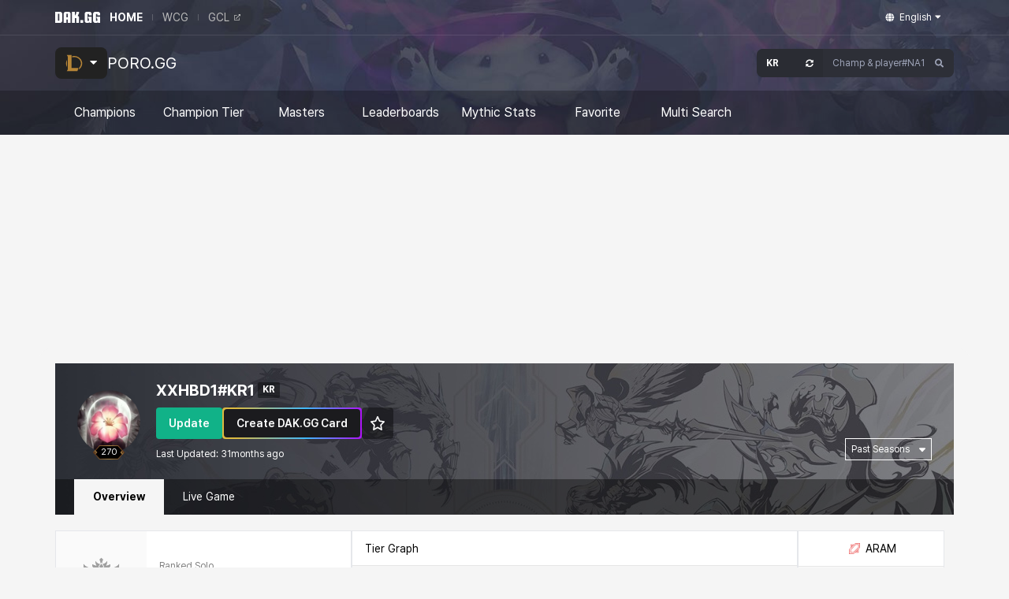

--- FILE ---
content_type: text/html; charset=utf-8
request_url: https://poro.gg/summoner/kr/XXHBD1-KR1
body_size: 13331
content:
<!doctype html>
<html data-n-head-ssr lang="en" class="b-dakgg" data-n-head="%7B%22lang%22:%7B%22ssr%22:%22en%22%7D,%22class%22:%7B%22ssr%22:%22b-dakgg%22%7D%7D">
  <head >
    <meta data-n-head="ssr" charset="utf-8"><meta data-n-head="ssr" name="viewport" content="width=device-width, user-scalable=no, initial-scale=1.0, maximum-scale=1.0, minimum-scale=1.0"><meta data-n-head="ssr" http-equiv="X-UA-Compatible" content="IE=edge"><meta data-n-head="ssr" name="format-detection" content="telephone=no"><meta data-n-head="ssr" name="msapplication-TileColor" content="#ffffff"><meta data-n-head="ssr" name="msapplication-TileImage" content="//cdn.dak.gg/lol/images/favicon/ms-icon-144x144.png"><meta data-n-head="ssr" name="theme-color" content="#ffffff"><meta data-n-head="ssr" name="naver-site-verification" content="7fc2e4c4c979084e0066d13dabb3ec4356d1dc10"><meta data-n-head="ssr" name="google-site-verification" content="kEj1N2P8RSFaJVNOuRjAI_Qltt1j9OWfaYJZ3UwwTb8"><meta data-n-head="ssr" property="og:type" content="website"><meta data-n-head="ssr" data-hid="og:image" property="og:image" content="//cdn.dak.gg/lol/images/common/porogg_kakaothumbnail.png"><meta data-n-head="ssr" data-hid="keywords" name="keywords" content="League of Legends,Stats,Builds,LOL,Runes,Guides,Tier,List,SR,ARAM,URF,ARURF,One For All,Nexus Blitz,MMR,Statistics,LoL Spectate,Wild Rift,Leaderboards,Ranking,OP.GG"><meta data-n-head="ssr" data-hid="og:site_name" property="og:site_name" content="URF, ARAM, LoL Stats - PORO.GG"><meta data-n-head="ssr" data-hid="og:url" property="og:url" content="https://poro.gg/summoner/kr/XXHBD1-KR1"><meta data-n-head="ssr" data-hid="twitter:card" name="twitter:card" content="summary"><meta data-n-head="ssr" data-hid="twitter:url" name="twitter:url" content="https://poro.gg/summoner/kr/XXHBD1-KR1"><meta data-n-head="ssr" data-hid="twitter:image" name="twitter:image" content="//cdn.dak.gg/lol/images/common/porogg_kakaothumbnail.png"><meta data-n-head="ssr" data-hid="title" name="title" content="XXHBD1#KR1 - Summoner Stats :: URF, ARAM, LoL Stats - PORO.GG"><meta data-n-head="ssr" data-hid="description" name="description" content="&#x27;s profile analysis is ready! Discover player&#x27;s stats!"><meta data-n-head="ssr" data-hid="og:title" property="og:title" content="XXHBD1#KR1 - Summoner Stats :: URF, ARAM, LoL Stats - PORO.GG"><meta data-n-head="ssr" data-hid="og:description" property="og:description" content="&#x27;s profile analysis is ready! Discover player&#x27;s stats!"><meta data-n-head="ssr" data-hid="twitter:title" name="twitter:title" content="XXHBD1#KR1 - Summoner Stats :: URF, ARAM, LoL Stats - PORO.GG"><meta data-n-head="ssr" data-hid="twitter:description" name="twitter:description" content="&#x27;s profile analysis is ready! Discover player&#x27;s stats!"><title>XXHBD1#KR1 - Summoner Stats :: URF, ARAM, LoL Stats - PORO.GG</title><link data-n-head="ssr" rel="preconnect" href="https://cdn.dak.gg"><link data-n-head="ssr" rel="icon" type="image/x-icon" href="//cdn.dak.gg/lol/favicon.ico"><link data-n-head="ssr" rel="icon" type="image/png" sizes="16x16" href="//cdn.dak.gg/lol/images/favicon/favicon-16x16.png"><link data-n-head="ssr" rel="icon" type="image/png" sizes="32x32" href="//cdn.dak.gg/lol/images/favicon/favicon-32x32.png"><link data-n-head="ssr" rel="icon" type="image/png" sizes="96x96" href="//cdn.dak.gg/lol/images/favicon/favicon-96x96.png"><link data-n-head="ssr" rel="icon" type="image/png" sizes="192x192" href="//cdn.dak.gg/lol/images/favicon/android-icon-192x192.png"><link data-n-head="ssr" rel="apple-touch-icon" sizes="144x144" href="//cdn.dak.gg/lol/images/favicon/apple-icon-144x144.png"><link data-n-head="ssr" rel="apple-touch-icon" sizes="96x96" href="//cdn.dak.gg/lol/images/favicon/apple-icon-96x96.png"><link data-n-head="ssr" rel="apple-touch-icon" sizes="72x72" href="//cdn.dak.gg/lol/images/favicon/apple-icon-72x72.png"><link data-n-head="ssr" rel="apple-touch-icon" sizes="48x48" href="//cdn.dak.gg/lol/images/favicon/apple-icon-48x48.png"><link data-n-head="ssr" rel="apple-touch-icon" sizes="36x36" href="//cdn.dak.gg/lol/images/favicon/apple-icon-36x36.png"><link data-n-head="ssr" rel="canonical" href="https://poro.gg/summoner/kr/XXHBD1-KR1"><link data-n-head="ssr" rel="alternate" href="https://poro.gg/summoner/kr/XXHBD1-KR1" hreflang="x-default"><link data-n-head="ssr" rel="alternate" href="https://poro.gg/summoner/kr/XXHBD1-KR1?hl=en-US" hreflang="en-US"><link data-n-head="ssr" rel="alternate" href="https://poro.gg/summoner/kr/XXHBD1-KR1?hl=ko-KR" hreflang="ko-KR"><link data-n-head="ssr" rel="preload" as="image" href="//cdn.dak.gg/lol/images/bg-profile-header.jpg"><link data-n-head="ssr" rel="preload" as="image" href="//cdn.dak.gg/lol/images/tier-emblem/provisional.png"><link data-n-head="ssr" rel="preload" as="image" href="//cdn.dak.gg/lol/images/summoner/profile_icon_null.jpg"><script data-n-head="ssr" src="https://securepubads.g.doubleclick.net/tag/js/gpt.js" defer></script><script data-n-head="ssr" data-hid="adx">window.googletag = window.googletag || {cmd: []};
          googletag.cmd.push(function() {
          googletag.pubads().enableSingleRequest();
          googletag.enableServices();
        });</script><script data-n-head="ssr" src="https://www.googletagmanager.com/gtag/js?id=G-08JPWFCMYV" async></script><script data-n-head="ssr" src="//cdn.dak.gg/lol/js/gtag.js"></script><script data-n-head="ssr" data-hid="venatusjs" src="https://hb.vntsm.com/v4/live/vms/sites/poro.gg/index.js" data-disable-placements="video_floating,horizontal_sticky,mobile_horizontal_sticky" async></script><link rel="preload" href="//cdn.dak.gg/lol/_nuxt/d0d69c4.js" as="script"><link rel="preload" href="//cdn.dak.gg/lol/_nuxt/980c204.js" as="script"><link rel="preload" href="//cdn.dak.gg/lol/_nuxt/css/9700fb2.css" as="style"><link rel="preload" href="//cdn.dak.gg/lol/_nuxt/bb7372b.js" as="script"><link rel="preload" href="//cdn.dak.gg/lol/_nuxt/css/38ffa57.css" as="style"><link rel="preload" href="//cdn.dak.gg/lol/_nuxt/7c88b0e.js" as="script"><link rel="preload" href="//cdn.dak.gg/lol/_nuxt/css/d68c64e.css" as="style"><link rel="preload" href="//cdn.dak.gg/lol/_nuxt/fb8abfe.js" as="script"><link rel="preload" href="//cdn.dak.gg/lol/_nuxt/7035504.js" as="script"><link rel="preload" href="//cdn.dak.gg/lol/_nuxt/5375489.js" as="script"><link rel="preload" href="//cdn.dak.gg/lol/_nuxt/css/662bdf5.css" as="style"><link rel="preload" href="//cdn.dak.gg/lol/_nuxt/c3479c0.js" as="script"><link rel="preload" href="//cdn.dak.gg/lol/_nuxt/290bdd0.js" as="script"><link rel="preload" href="//cdn.dak.gg/lol/_nuxt/css/b7ed0b8.css" as="style"><link rel="preload" href="//cdn.dak.gg/lol/_nuxt/a1b0bac.js" as="script"><link rel="stylesheet" href="//cdn.dak.gg/lol/_nuxt/css/9700fb2.css"><link rel="stylesheet" href="//cdn.dak.gg/lol/_nuxt/css/38ffa57.css"><link rel="stylesheet" href="//cdn.dak.gg/lol/_nuxt/css/d68c64e.css"><link rel="stylesheet" href="//cdn.dak.gg/lol/_nuxt/css/662bdf5.css"><link rel="stylesheet" href="//cdn.dak.gg/lol/_nuxt/css/b7ed0b8.css">
  </head>
  <body >
    <div data-server-rendered="true" id="__nuxt"><div id="__layout"><div class="porogg"><div id="content-menu"><!----> <header class="b-global-header bg-cover bg-center bg-no-repeat z-1001" style="background-image:url(//cdn.dak.gg/lol/images/header/bg-gnb-lol.jpg);"><nav class="b-gnb"><div class="b-container"><div class="b-gnb-content"><div class="b-gnb-service"><a href="https://dak.gg/" class="b-logo"><img src="//cdn.dak.gg/lol/images/header/logo-dakgg.svg" alt="Logo" width="57" height="14"></a> <div class="b-gnb-service-gradation"><div class="b-gnb-service-content"><ul class="b-service"><li class="flex items-center" style="display:;"><!----> <a href="https://dak.gg" target="_self" class="b-service-item active">
                  HOME
                  <!----></a></li><li class="flex items-center" style="display:none;"><div class="b-service-divider"></div> <a href="https://lvup.gg" target="_self" class="b-service-item">
                  레벨업지지
                  <!----></a></li><li class="flex items-center" style="display:;"><div class="b-service-divider"></div> <a href="https://wcg.lvup.gg" target="_self" class="b-service-item">
                  WCG
                  <!----></a></li><li class="flex items-center" style="display:;"><div class="b-service-divider"></div> <a href="https://www.youtube.com/channel/UCnq_sIWArl-uwvA6rVqXS6w" target="_blank" rel="noopener noreferrer" class="b-service-item">
                  GCL
                  <img src="//cdn.dak.gg/lol/images/header/ico-external.svg" class="b-external"></a></li></ul></div></div></div> <div class="b-gnb-locale"><!----> <div class="b-locale"><button type="button" class="b-locale-button"><img src="//cdn.dak.gg/lol/images/header/ico-globe.svg" class="b-locale-globe"> <span class="b-locale-text">English</span> <img src="//cdn.dak.gg/lol/images/header/ico-arrow-down.svg" class="b-locale-arrow"></button> <ul class="b-locale-list"><li><a href="/summoner/kr/XXHBD1-KR1?hl=ko-KR" class="b-locale-list-item"><img src="//cdn.dak.gg/lol/images/header/ico-check.svg" class="b-locale-list-icon"> <img src="//cdn.dak.gg/lol/images/header/ico-check-active.svg" class="b-locale-list-icon active">
        한국어</a></li><li><a href="/summoner/kr/XXHBD1-KR1?hl=en-US" class="b-locale-list-item active"><img src="//cdn.dak.gg/lol/images/header/ico-check.svg" class="b-locale-list-icon"> <img src="//cdn.dak.gg/lol/images/header/ico-check-active.svg" class="b-locale-list-icon active">
        English</a></li></ul></div></div></div></div></nav> <div class="b-container"><div class="b-header"><div class="b-header-left"><div class="b-dropdown-service"><button class="b-dropdown-service-button"><img src="//cdn.dak.gg/lol/images/header/ico-lol.svg" alt class="b-dropdown-service-icon"> <img src="//cdn.dak.gg/lol/images/header/ico-arrow-down.svg" alt class="b-dropdown-service-arrow"></button> <div class="b-dropdown-service-list"><a href="https://poro.gg/" class="b-dropdown-service-list-item active"><img src="//cdn.dak.gg/lol/images/header/ico-lol.svg" alt class="b-dropdown-service-list-item-icon"> <span class="b-dropdown-service-list-item-text">League of Legends</span></a><a href="https://lolchess.gg/" class="b-dropdown-service-list-item"><img src="//cdn.dak.gg/lol/images/header/ico-tft.svg" alt class="b-dropdown-service-list-item-icon"> <span class="b-dropdown-service-list-item-text">TeamFight Tactics</span></a><a href="https://dak.gg/valorant" class="b-dropdown-service-list-item"><img src="//cdn.dak.gg/lol/images/header/ico-val.svg" alt class="b-dropdown-service-list-item-icon"> <span class="b-dropdown-service-list-item-text">Valorant</span></a><a href="https://dak.gg/pubg" class="b-dropdown-service-list-item"><img src="//cdn.dak.gg/lol/images/header/ico-pubg.svg" alt class="b-dropdown-service-list-item-icon"> <span class="b-dropdown-service-list-item-text">PUBG</span></a><a href="https://dak.gg/er" class="b-dropdown-service-list-item"><img src="//cdn.dak.gg/lol/images/header/ico-er.svg" alt class="b-dropdown-service-list-item-icon"> <span class="b-dropdown-service-list-item-text">Eternal Return</span></a><a href="https://maple.gg/" class="b-dropdown-service-list-item hidden"><img src="//cdn.dak.gg/lol/images/header/ico-maple.svg" alt class="b-dropdown-service-list-item-icon"> <span class="b-dropdown-service-list-item-text">메이플스토리</span></a><a href="https://dak.gg/genshin" class="b-dropdown-service-list-item"><img src="//cdn.dak.gg/lol/images/header/ico-genshin.svg" alt class="b-dropdown-service-list-item-icon"> <span class="b-dropdown-service-list-item-text">Genshin Impact</span></a><a href="https://dak.gg/deadlock" class="b-dropdown-service-list-item"><img src="//cdn.dak.gg/lol/images/header/ico-deadlock.svg" alt class="b-dropdown-service-list-item-icon"> <span class="b-dropdown-service-list-item-text">Deadlock</span></a></div></div> <h1 class="b-service-title"><a href="/" class="b-service-title-link">PORO.GG</a></h1></div> <div class="b-header-right"><div class="b-header-search"><div class="relative"><form method="get" class="b-search"><button type="button" aria-haspopup="true" aria-label="Open Server Select" class="b-search-region"><strong class="b-search-region-text"> KR</strong> <img src="//cdn.dak.gg/lol/images/header/ico-arrows-rotate.svg" alt="rotate" width="10" height="10"></button> <input type="text" maxlength="255" placeholder="Champ &amp; player#NA1" autocomplete="off" required="required" value="" class="b-search-name"> <button type="submit" aria-label="Search" class="b-search-button"><img src="//cdn.dak.gg/lol/images/header/ico-search.svg" alt="Search" width="12" height="12"></button></form> <!----></div> <!----></div></div></div> <div class="b-header-mobile"><button class="b-header-bars"><img src="//cdn.dak.gg/lol/images/header/ico-bars.svg" alt="bars" width="18" height="20"></button> <div class="b-header-search"><div class="relative"><form method="get" class="b-search"><button type="button" aria-haspopup="true" aria-label="Open Server Select" class="b-search-region"><strong class="b-search-region-text"> KR</strong> <img src="//cdn.dak.gg/lol/images/header/ico-arrows-rotate.svg" alt="rotate" width="10" height="10"></button> <input type="text" maxlength="255" placeholder="Champ &amp; player#NA1" autocomplete="off" required="required" value="" class="b-search-name"> <button type="submit" aria-label="Search" class="b-search-button"><img src="//cdn.dak.gg/lol/images/header/ico-search.svg" alt="Search" width="12" height="12"></button></form> <!----></div> <!----></div> <!----></div></div> <div class="b-lnb"><div class="b-lnb-pc"><div class="b-lnb-pc-transparent"></div> <div class="b-lnb-pc-container"><div class="b-container"><ul class="b-lnb-pc-content"><li class="b-lnb-pc-list"><div class="b-lnb-pc-menu"><a id="champions" href="/champions" class="b-lnb-pc-menu-text" style="display:flex;align-items:center;gap:4px;">Champions
              <!----></a> <!----></div> <ul class="b-lnb-pc-sub"><li style="display:;"><a href="/champions" class="b-lnb-pc-sub-menu">Summoner's Rift</a> <!----></li><li style="display:;"><a href="/champions?gameMode=aram" class="b-lnb-pc-sub-menu">ARAM</a> <!----></li><li style="display:;"><a href="/champions?gameMode=urf" class="b-lnb-pc-sub-menu">URF</a> <!----></li></ul></li><li class="b-lnb-pc-list"><div class="b-lnb-pc-menu"><a id="tier" href="/champions?format=stats" class="b-lnb-pc-menu-text" style="display:flex;align-items:center;gap:4px;">Champion Tier
              <!----></a> <!----></div> <ul class="b-lnb-pc-sub"><li style="display:;"><a href="/champions?format=stats" class="b-lnb-pc-sub-menu">Champion Tier</a> <!----></li><li style="display:;"><a href="/champions?gameMode=aram&amp;format=stats" class="b-lnb-pc-sub-menu">ARAM Tier</a> <!----></li><li style="display:;"><a href="/champions?gameMode=urf&amp;format=stats" class="b-lnb-pc-sub-menu">URF Tier</a> <!----></li></ul></li><li class="b-lnb-pc-list"><div class="b-lnb-pc-menu"><a id="masters" href="/leaderboards/champions" class="b-lnb-pc-menu-text" style="display:flex;align-items:center;gap:4px;">Masters
              <!----></a> <!----></div> <ul class="b-lnb-pc-sub"><li style="display:;"><a href="/leaderboards/champions" class="b-lnb-pc-sub-menu">Masters</a> <!----></li><li style="display:;"><a href="/leaderboards/champions?gameMode=aram" class="b-lnb-pc-sub-menu">ARAM Masters</a> <!----></li></ul></li><li class="b-lnb-pc-list"><div class="b-lnb-pc-menu"><a id="rank" href="/leaderboards" class="b-lnb-pc-menu-text" style="display:flex;align-items:center;gap:4px;">Leaderboards
              <!----></a> <!----></div> <ul class="b-lnb-pc-sub"><li style="display:;"><a href="/leaderboards" class="b-lnb-pc-sub-menu">Ranked Solo</a> <!----></li><li style="display:;"><a href="/leaderboards?category=rankedFlex" class="b-lnb-pc-sub-menu">Ranked Flex</a> <!----></li><li style="display:;"><a href="/leaderboards?category=level" class="b-lnb-pc-sub-menu">Level</a> <!----></li><li style="display:;"><a href="/leaderboards/urf" class="b-lnb-pc-sub-menu">URF</a> <!----></li></ul></li><li class="b-lnb-pc-list"><div class="b-lnb-pc-menu"><a id="mythic" href="/items/mythic" class="b-lnb-pc-menu-text" style="display:flex;align-items:center;gap:4px;">Mythic Stats
              <!----></a> <!----></div> <ul class="b-lnb-pc-sub"><li style="display:none;"><a href="/items/mythic" class="b-lnb-pc-sub-menu">Mythic Stats</a> <!----></li></ul></li><li class="b-lnb-pc-list"><div class="b-lnb-pc-menu"><a id="bookmark" href="/bookmark" class="b-lnb-pc-menu-text" style="display:flex;align-items:center;gap:4px;">Favorite
              <!----></a> <!----></div> <ul class="b-lnb-pc-sub"><li style="display:none;"><a href="/bookmark" class="b-lnb-pc-sub-menu">Favorite</a> <!----></li></ul></li><li class="b-lnb-pc-list"><div class="b-lnb-pc-menu"><a id="multiSearch" href="/multi" class="b-lnb-pc-menu-text" style="display:flex;align-items:center;gap:4px;">Multi Search
              <!----></a> <!----></div> <ul class="b-lnb-pc-sub"><li style="display:none;"><a href="/multi" class="b-lnb-pc-sub-menu">Multi Search</a> <!----></li></ul></li></ul></div></div></div> <div class="b-lnb-mobile"><header class="b-lnb-mobile-header"><div class="b-lnb-mobile-header-left"><div class="b-dropdown-service"><button class="b-dropdown-service-button small"><img src="//cdn.dak.gg/lol/images/header/ico-lol.svg" alt class="b-dropdown-service-icon"> <img src="//cdn.dak.gg/lol/images/header/ico-arrow-down.svg" alt class="b-dropdown-service-arrow"></button> <div class="b-dropdown-service-list"><a href="https://poro.gg/" class="b-dropdown-service-list-item active"><img src="//cdn.dak.gg/lol/images/header/ico-lol.svg" alt class="b-dropdown-service-list-item-icon"> <span class="b-dropdown-service-list-item-text">League of Legends</span></a><a href="https://lolchess.gg/" class="b-dropdown-service-list-item"><img src="//cdn.dak.gg/lol/images/header/ico-tft.svg" alt class="b-dropdown-service-list-item-icon"> <span class="b-dropdown-service-list-item-text">TeamFight Tactics</span></a><a href="https://dak.gg/valorant" class="b-dropdown-service-list-item"><img src="//cdn.dak.gg/lol/images/header/ico-val.svg" alt class="b-dropdown-service-list-item-icon"> <span class="b-dropdown-service-list-item-text">Valorant</span></a><a href="https://dak.gg/pubg" class="b-dropdown-service-list-item"><img src="//cdn.dak.gg/lol/images/header/ico-pubg.svg" alt class="b-dropdown-service-list-item-icon"> <span class="b-dropdown-service-list-item-text">PUBG</span></a><a href="https://dak.gg/er" class="b-dropdown-service-list-item"><img src="//cdn.dak.gg/lol/images/header/ico-er.svg" alt class="b-dropdown-service-list-item-icon"> <span class="b-dropdown-service-list-item-text">Eternal Return</span></a><a href="https://maple.gg/" class="b-dropdown-service-list-item hidden"><img src="//cdn.dak.gg/lol/images/header/ico-maple.svg" alt class="b-dropdown-service-list-item-icon"> <span class="b-dropdown-service-list-item-text">메이플스토리</span></a><a href="https://dak.gg/genshin" class="b-dropdown-service-list-item"><img src="//cdn.dak.gg/lol/images/header/ico-genshin.svg" alt class="b-dropdown-service-list-item-icon"> <span class="b-dropdown-service-list-item-text">Genshin Impact</span></a><a href="https://dak.gg/deadlock" class="b-dropdown-service-list-item"><img src="//cdn.dak.gg/lol/images/header/ico-deadlock.svg" alt class="b-dropdown-service-list-item-icon"> <span class="b-dropdown-service-list-item-text">Deadlock</span></a></div></div> <h1 class="b-lnb-mobile-header-title">PORO.GG</h1></div> <div class="b-lnb-mobile-header-right"><div class="b-locale mobile"><button type="button" class="b-locale-button"><img src="//cdn.dak.gg/lol/images/header/ico-globe2.svg" class="b-locale-globe"></button> <ul class="b-locale-list"><li><a href="/summoner/kr/XXHBD1-KR1?hl=ko-KR" class="b-locale-list-item"><img src="//cdn.dak.gg/lol/images/header/ico-check.svg" class="b-locale-list-icon"> <img src="//cdn.dak.gg/lol/images/header/ico-check-active.svg" class="b-locale-list-icon active">
        한국어</a></li><li><a href="/summoner/kr/XXHBD1-KR1?hl=en-US" class="b-locale-list-item active"><img src="//cdn.dak.gg/lol/images/header/ico-check.svg" class="b-locale-list-icon"> <img src="//cdn.dak.gg/lol/images/header/ico-check-active.svg" class="b-locale-list-icon active">
        English</a></li></ul></div> <button class="b-lnb-mobile-header-close"><img src="//cdn.dak.gg/lol/images/header/ico-close.svg" alt="Close" width="13" height="20"></button></div></header> <ul class="b-lnb-mobile-menu"><li><a href="/" class="b-lnb-mobile-menu-link">Main</a></li> <li><span class="b-lnb-mobile-menu-title">Champions</span> <a href="/champions" class="b-lnb-mobile-menu-link" style="display:;align-items:center;gap:4px;">Summoner's Rift
          <!----></a><a href="/champions?gameMode=aram" class="b-lnb-mobile-menu-link" style="display:;align-items:center;gap:4px;">ARAM
          <!----></a><a href="/champions?gameMode=urf" class="b-lnb-mobile-menu-link" style="display:;align-items:center;gap:4px;">URF
          <!----></a></li><li><span class="b-lnb-mobile-menu-title">Champion Tier</span> <a href="/champions?format=stats" class="b-lnb-mobile-menu-link" style="display:;align-items:center;gap:4px;">Champion Tier
          <!----></a><a href="/champions?gameMode=aram&amp;format=stats" class="b-lnb-mobile-menu-link" style="display:;align-items:center;gap:4px;">ARAM Tier
          <!----></a><a href="/champions?gameMode=urf&amp;format=stats" class="b-lnb-mobile-menu-link" style="display:;align-items:center;gap:4px;">URF Tier
          <!----></a></li><li><span class="b-lnb-mobile-menu-title">Masters</span> <a href="/leaderboards/champions" class="b-lnb-mobile-menu-link" style="display:;align-items:center;gap:4px;">Masters
          <!----></a><a href="/leaderboards/champions?gameMode=aram" class="b-lnb-mobile-menu-link" style="display:;align-items:center;gap:4px;">ARAM Masters
          <!----></a></li><li><span class="b-lnb-mobile-menu-title">Leaderboards</span> <a href="/leaderboards" class="b-lnb-mobile-menu-link" style="display:;align-items:center;gap:4px;">Ranked Solo
          <!----></a><a href="/leaderboards?category=rankedFlex" class="b-lnb-mobile-menu-link" style="display:;align-items:center;gap:4px;">Ranked Flex
          <!----></a><a href="/leaderboards?category=level" class="b-lnb-mobile-menu-link" style="display:;align-items:center;gap:4px;">Level
          <!----></a><a href="/leaderboards/urf" class="b-lnb-mobile-menu-link" style="display:;align-items:center;gap:4px;">URF
          <!----></a></li><li><span class="b-lnb-mobile-menu-title">Mythic Stats</span> <a href="/items/mythic" class="b-lnb-mobile-menu-link" style="display:;align-items:center;gap:4px;">Mythic Stats
          <!----></a></li><li><span class="b-lnb-mobile-menu-title">Favorite</span> <a href="/bookmark" class="b-lnb-mobile-menu-link" style="display:;align-items:center;gap:4px;">Favorite
          <!----></a></li><li><span class="b-lnb-mobile-menu-title">Multi Search</span> <a href="/multi" class="b-lnb-mobile-menu-link" style="display:;align-items:center;gap:4px;">Multi Search
          <!----></a></li></ul></div> <!----></div></header> <!----></div> <div data-fetch-key="SummonerShardName:0"><div class="flex items-center justify-center h-[250px] mt-[20px]"><div id="rich-media-placement" style="display:;"></div> <div id="vm-top" style="display:;"></div> <div id="vm-mobiletop" class="mb-[20px] mt-[20px]" style="display:none;"></div> <!----></div> <div id="content-container" class="page-container page-container-outer"><div class="page-container-inner"><div class="bg-cover" style="background-image:url(//cdn.dak.gg/lol/images/bg-profile-header.jpg);"><div class="player-profile profile"><div class="profile-contents"><div class="detail"><div class="avatar"><img src="https://ddragon.dakgg.net/profileicon/6759.jpg" loading="" alt=""> <span class="absolute left-0 right-0 bottom-0 transform translate-y-8px flex justify-center mx-auto w-40px h-18px bg-bg-summoner-level text-11px text-[white] text-center leading-18px">
          270
        </span></div> <div class="info"><!----> <div class="summoner-name flex items-center text-[#fff] mb-12px"><p sm="text-20px" class="text-16px inline-block font-700 mr-4px leading-[130%]">XXHBD1#KR1</p> <span class="region">KR</span></div> <div class="season"><!----> </div></div></div> <div class="profile-buttons flex items-start gap-[6px]"><button md="flex-grow-0" class="btn btn-rpc bg-[#11b288] h-40px text-14px text-[white] hover:bg-[#189474] rounded-4px flex-grow"><span>Update</span></button> <div md="flex-grow-0 relative" class="btn-game-card flex-grow"><a id="btn-dakgg-card" href="https://dak.gg/cards/edit?game=lol&amp;nickname=XXHBD1-KR1&amp;shard=KR&amp;hl=en" target="_blank" class="btn btn-dakgg-card text-[14px]"><div class="inner"><span class="btn-text">Create DAK.GG Card</span> <span class="btn-text-short">DAK.GG Card</span></div></a> <!----></div> <button id="btn-favorite" class="btn-player-favorite"><span class="icon"></span></button></div> <div class="updated"><span class="block text-[#fff] text-12px leading-[130%] mt-12px">Last Updated: 31months ago
      </span></div></div></div> <div class="flex bg-[rgba(0,0,0,0.4)] px-24px mb-20px"><a href="/summoner/kr/xxhbd1-kr1" class="text-14px py-12px px-24px text-[white] hover:bg-[#323232] cursor-pointer leading-normal active" data-v-8dbb3154>
            Overview
          </a><a href="/summoner/kr/xxhbd1-kr1/ingame" class="text-14px py-12px px-24px text-[white] hover:bg-[#323232] cursor-pointer leading-normal" data-v-8dbb3154>
            Live Game
          </a></div></div> <div><!----> <div class="mb-[16px]"><div lg="flex-row gap-[8px]" class="flex flex-col"><div md="flex-row basis-[33%]" lg="flex-col" class="flex flex-col"><div lg="flex-grow-0 mb-8px basis-auto" class="flex-grow basis-[50%]"><div class="flex flex-row h-[118px] border-[#e6e6e6]-1px"><div class="flex items-center justify-center px-22px py-22px w-[115px] bg-[#fafafa]"><img src="//cdn.dak.gg/lol/images/tier-emblem/2022/provisional.png" width="77" height="88" alt="Unranked"></div> <div class="flex-grow px-16px bg-[white] flex flex-col justify-center"><p class="text-12px text-[grey] leading-[130%]">Ranked Solo</p> <div class="my-2px"><span class="text-[#808080] text-16px font-700 inline-block leading-[130%]" style="color:#808080;">Unranked</span> <span class="text-12px inline-block leading-[130%]">0 LP</span></div> <!----> <!----></div></div></div> <div md="mt-0 ml-[-1px]" lg="flex-grow-0 basis-auto" class="flex-grow basis-[50%] mt-[-1px]"><div class="flex flex-row h-[118px] border-[#e6e6e6]-1px"><div class="flex items-center justify-center px-22px py-22px w-[115px] bg-[#fafafa]"><img src="//cdn.dak.gg/lol/images/tier-emblem/2022/provisional.png" width="77" height="88" alt="Unranked"></div> <div class="flex-grow px-16px bg-[white] flex flex-col justify-center"><p class="text-12px text-[grey] leading-[130%]">Ranked Flex</p> <div class="my-2px"><span class="text-[#808080] text-16px font-700 inline-block leading-[130%]" style="color:#808080;">Unranked</span> <span class="text-12px inline-block leading-[130%]">0 LP</span></div> <!----> <!----></div></div></div></div> <div lg="flex-row" class="flex-grow flex flex-col flex-col-reverse gap-[8px]"><div lg="max-w-[466px] mt-0px" xl="max-w-[566px]" class="flex flex-col flex-grow mt-10px border-[#e6e6e6]-1px max-w-[100%]"><div class="h-44px leading-44px px-16px bg-[white] text-14px border-b border-b-[#e6e6e6]">Tier Graph</div> <!----></div> <div lg="flex-col mt-0px max-w-[186px]" class="flex-grow flex flex-row mt-10px"><div lg="basis-auto" class="border-[#e6e6e6]-1px basis-[50%] border-r-0 lg:border-b-0 lg:border-r-[1px]"><div class="flex items-center justify-center h-44px bg-[white] text-14px px-16px text-center"><img src="//cdn.dak.gg/lol/images/icon/ico-aram-active.svg" alt class="w-20px h-14px mr-[4px]"> <span>ARAM</span></div> <div class="flex flex-col items-center justify-center min-h-76px bg-[#fafafa] border-t-[#e6e6e6] border-t-1px"><p class="text-14px">
      Winrate<b class="ml-3px inline-block leading-[130%]">0%</b></p> <span class="text-12px text-[grey] leading-[130%] block mt-2px">0W 0L</span></div></div> <div lg="basis-auto" class="border-[#e6e6e6]-1px basis-[50%]"><div class="flex items-center justify-center h-44px bg-[white] text-14px px-16px text-center"><img src="//cdn.dak.gg/lol/images/icon/ico-urf-active.svg" alt class="w-20px h-14px mr-[4px]"> <span>URF</span></div> <div class="flex flex-col items-center justify-center min-h-76px bg-[#fafafa] border-t-[#e6e6e6] border-t-1px"><p class="text-14px">
      Winrate<b class="ml-3px inline-block leading-[130%]">0%</b></p> <span class="text-12px text-[grey] leading-[130%] block mt-2px">0W 0L</span></div></div></div></div></div></div> <!----> <div class="mb-[16px]"><div data-v-a84defca><div class="mb-[8px]" data-v-a84defca><div lg="hidden" class="relative w-[180px] ml-auto mb-[16px]" data-v-a84defca><button type="button" class="flex items-center w-full text-[12px] justify-between border h-[40px] px-[15px] bg-white z-1 border-[#e6e6e6]">
    2025 Season
    <svg aria-hidden="true" focusable="false" data-prefix="fas" data-icon="sort-down" role="img" xmlns="http://www.w3.org/2000/svg" viewBox="0 0 320 512" class="ml-[4px] w-[10px] pb-[7px] text:text-[#ED6767] text:text-20px transform svg-inline--fa fa-sort-down fa-w-10"><path fill="currentColor" d="M182.6 470.6c-12.5 12.5-32.8 12.5-45.3 0l-128-128c-9.2-9.2-11.9-22.9-6.9-34.9s16.6-19.8 29.6-19.8H288c12.9 0 24.6 7.8 29.6 19.8s2.2 25.7-6.9 34.9l-128 128z"></path></svg></button> <ul class="absolute left-0 right-0 bottom-0 transform translate-y-full bg-white border border-[#e6e6e6] -mt-[1px] z-1" style="display:none;"><li><button class="w-full h-[40px] text-[12px] text-[#646464] text-left px-[15px] hover:text-[#ED6767] text-[#ED6767]">
        2025 Season
      </button></li><li><button class="w-full h-[40px] text-[12px] text-[#646464] text-left px-[15px] hover:text-[#ED6767]">
        2023 Season Split 1
      </button></li><li><button class="w-full h-[40px] text-[12px] text-[#646464] text-left px-[15px] hover:text-[#ED6767]">
        2022 Season
      </button></li><li><button class="w-full h-[40px] text-[12px] text-[#646464] text-left px-[15px] hover:text-[#ED6767]">
        2021 Season
      </button></li><li><button class="w-full h-[40px] text-[12px] text-[#646464] text-left px-[15px] hover:text-[#ED6767]">
        2020 Season
      </button></li></ul></div> <div class="bg-[#e6e6e6] mb-[16px] md:mb-[8px]" style="border-left:1px solid #e6e6e6;border-top:2px solid #363944;" data-v-a84defca><button class="inline-flex items-center py-16px px-20px text-12px hover:bg-[#d6d6d6]"><img src="//cdn.dak.gg/lol/images/icon/ico-sr-enb.svg" alt="Summoner's Rift" class="mr-[4px]"> <span>Summoner's Rift</span></button><button class="inline-flex items-center py-16px px-20px text-12px hover:bg-[#d6d6d6]"><img src="//cdn.dak.gg/lol/images/icon/ico-aram-enb.svg" alt="ARAM" class="mr-[4px]"> <span>ARAM</span></button><button class="inline-flex items-center py-16px px-20px text-12px hover:bg-[#d6d6d6]"><img src="//cdn.dak.gg/lol/images/icon/ico-urf-enb.svg" alt="URF" class="mr-[4px]"> <span>URF</span></button><button class="inline-flex items-center py-16px px-20px text-12px hover:bg-[#d6d6d6]"><img src="//cdn.dak.gg/lol/images/icon/ico-event-enb.svg" alt="Arena" class="mr-[4px]"> <span>Arena</span></button></div> <div md="flex-row" class="flex flex-col lg:h-[40px] mb-[8px] bg-[#f5f5f5]" data-v-a84defca><!----> <div class="flex flex-row ml-auto" data-v-a84defca></div> <div lg="block" class="relative w-[180px] hidden ml-[8px]" data-v-a84defca><button type="button" class="flex items-center w-full text-[12px] justify-between border h-[40px] px-[15px] bg-white z-1 border-[#e6e6e6]">
    2025 Season
    <svg aria-hidden="true" focusable="false" data-prefix="fas" data-icon="sort-down" role="img" xmlns="http://www.w3.org/2000/svg" viewBox="0 0 320 512" class="ml-[4px] w-[10px] pb-[7px] text:text-[#ED6767] text:text-20px transform svg-inline--fa fa-sort-down fa-w-10"><path fill="currentColor" d="M182.6 470.6c-12.5 12.5-32.8 12.5-45.3 0l-128-128c-9.2-9.2-11.9-22.9-6.9-34.9s16.6-19.8 29.6-19.8H288c12.9 0 24.6 7.8 29.6 19.8s2.2 25.7-6.9 34.9l-128 128z"></path></svg></button> <ul class="absolute left-0 right-0 bottom-0 transform translate-y-full bg-white border border-[#e6e6e6] -mt-[1px] z-1" style="display:none;"><li><button class="w-full h-[40px] text-[12px] text-[#646464] text-left px-[15px] hover:text-[#ED6767] text-[#ED6767]">
        2025 Season
      </button></li><li><button class="w-full h-[40px] text-[12px] text-[#646464] text-left px-[15px] hover:text-[#ED6767]">
        2023 Season Split 1
      </button></li><li><button class="w-full h-[40px] text-[12px] text-[#646464] text-left px-[15px] hover:text-[#ED6767]">
        2022 Season
      </button></li><li><button class="w-full h-[40px] text-[12px] text-[#646464] text-left px-[15px] hover:text-[#ED6767]">
        2021 Season
      </button></li><li><button class="w-full h-[40px] text-[12px] text-[#646464] text-left px-[15px] hover:text-[#ED6767]">
        2020 Season
      </button></li></ul></div></div> <div class="border border-[#e6e6e6]" data-v-a84defca><div class="flex items-center h-44px bg-[white] px-[12px] text-[14px] border-b border-[#e6e6e6]">
    Champion Stats
  </div> <div class="bg-[#fafafa]"><!----> <div class="flex flex-row bg-[#f0f0f0]" data-v-a84defca><div class="flex flex-row px-[4px] py-[8px] text-[12px] text-[#646464] cursor-pointer table-champion" data-v-a84defca>Champion <!----></div> <div class="flex flex-row px-[4px] py-[8px] text-[12px] text-[#646464] cursor-pointer table-winrate" data-v-a84defca>Win % <svg aria-hidden="true" focusable="false" data-prefix="fas" data-icon="sort" role="img" xmlns="http://www.w3.org/2000/svg" viewBox="0 0 320 512" class="w-7px ml-[2px] svg-inline--fa fa-sort fa-w-10"><path fill="currentColor" d="M137.4 41.4c12.5-12.5 32.8-12.5 45.3 0l128 128c9.2 9.2 11.9 22.9 6.9 34.9s-16.6 19.8-29.6 19.8H32c-12.9 0-24.6-7.8-29.6-19.8s-2.2-25.7 6.9-34.9l128-128zm0 429.3l-128-128c-9.2-9.2-11.9-22.9-6.9-34.9s16.6-19.8 29.6-19.8H288c12.9 0 24.6 7.8 29.6 19.8s2.2 25.7-6.9 34.9l-128 128c-12.5 12.5-32.8 12.5-45.3 0z"></path></svg></div> <div class="flex flex-row px-[4px] py-[8px] text-[12px] text-[#646464] cursor-pointer table-games" data-v-a84defca>Games <svg aria-hidden="true" focusable="false" data-prefix="fas" data-icon="sort-down" role="img" xmlns="http://www.w3.org/2000/svg" viewBox="0 0 320 512" class="w-7px ml-[2px] transform translate-y-[-2px] svg-inline--fa fa-sort-down fa-w-10"><path fill="currentColor" d="M182.6 470.6c-12.5 12.5-32.8 12.5-45.3 0l-128-128c-9.2-9.2-11.9-22.9-6.9-34.9s16.6-19.8 29.6-19.8H288c12.9 0 24.6 7.8 29.6 19.8s2.2 25.7-6.9 34.9l-128 128z"></path></svg></div> <div class="flex flex-row px-[4px] py-[8px] text-[12px] text-[#646464] cursor-pointer table-wins" data-v-a84defca>Wins <svg aria-hidden="true" focusable="false" data-prefix="fas" data-icon="sort" role="img" xmlns="http://www.w3.org/2000/svg" viewBox="0 0 320 512" class="w-7px ml-[2px] svg-inline--fa fa-sort fa-w-10"><path fill="currentColor" d="M137.4 41.4c12.5-12.5 32.8-12.5 45.3 0l128 128c9.2 9.2 11.9 22.9 6.9 34.9s-16.6 19.8-29.6 19.8H32c-12.9 0-24.6-7.8-29.6-19.8s-2.2-25.7 6.9-34.9l128-128zm0 429.3l-128-128c-9.2-9.2-11.9-22.9-6.9-34.9s16.6-19.8 29.6-19.8H288c12.9 0 24.6 7.8 29.6 19.8s2.2 25.7-6.9 34.9l-128 128c-12.5 12.5-32.8 12.5-45.3 0z"></path></svg></div> <div class="flex flex-row px-[4px] py-[8px] text-[12px] text-[#646464] cursor-pointer table-losses" data-v-a84defca>Losses <svg aria-hidden="true" focusable="false" data-prefix="fas" data-icon="sort" role="img" xmlns="http://www.w3.org/2000/svg" viewBox="0 0 320 512" class="w-7px ml-[2px] svg-inline--fa fa-sort fa-w-10"><path fill="currentColor" d="M137.4 41.4c12.5-12.5 32.8-12.5 45.3 0l128 128c9.2 9.2 11.9 22.9 6.9 34.9s-16.6 19.8-29.6 19.8H32c-12.9 0-24.6-7.8-29.6-19.8s-2.2-25.7 6.9-34.9l128-128zm0 429.3l-128-128c-9.2-9.2-11.9-22.9-6.9-34.9s16.6-19.8 29.6-19.8H288c12.9 0 24.6 7.8 29.6 19.8s2.2 25.7-6.9 34.9l-128 128c-12.5 12.5-32.8 12.5-45.3 0z"></path></svg></div> <div class="flex flex-row px-[4px] py-[8px] text-[12px] text-[#646464] cursor-pointer table-kda" data-v-a84defca>KDA <svg aria-hidden="true" focusable="false" data-prefix="fas" data-icon="sort" role="img" xmlns="http://www.w3.org/2000/svg" viewBox="0 0 320 512" class="w-7px ml-[2px] svg-inline--fa fa-sort fa-w-10"><path fill="currentColor" d="M137.4 41.4c12.5-12.5 32.8-12.5 45.3 0l128 128c9.2 9.2 11.9 22.9 6.9 34.9s-16.6 19.8-29.6 19.8H32c-12.9 0-24.6-7.8-29.6-19.8s-2.2-25.7 6.9-34.9l128-128zm0 429.3l-128-128c-9.2-9.2-11.9-22.9-6.9-34.9s16.6-19.8 29.6-19.8H288c12.9 0 24.6 7.8 29.6 19.8s2.2 25.7-6.9 34.9l-128 128c-12.5 12.5-32.8 12.5-45.3 0z"></path></svg></div> <div class="flex flex-row px-[4px] py-[8px] text-[12px] text-[#646464] cursor-pointer table-kills" data-v-a84defca>Kills <svg aria-hidden="true" focusable="false" data-prefix="fas" data-icon="sort" role="img" xmlns="http://www.w3.org/2000/svg" viewBox="0 0 320 512" class="w-7px ml-[2px] svg-inline--fa fa-sort fa-w-10"><path fill="currentColor" d="M137.4 41.4c12.5-12.5 32.8-12.5 45.3 0l128 128c9.2 9.2 11.9 22.9 6.9 34.9s-16.6 19.8-29.6 19.8H32c-12.9 0-24.6-7.8-29.6-19.8s-2.2-25.7 6.9-34.9l128-128zm0 429.3l-128-128c-9.2-9.2-11.9-22.9-6.9-34.9s16.6-19.8 29.6-19.8H288c12.9 0 24.6 7.8 29.6 19.8s2.2 25.7-6.9 34.9l-128 128c-12.5 12.5-32.8 12.5-45.3 0z"></path></svg></div> <div class="flex flex-row px-[4px] py-[8px] text-[12px] text-[#646464] cursor-pointer table-deaths" data-v-a84defca>Deaths <svg aria-hidden="true" focusable="false" data-prefix="fas" data-icon="sort" role="img" xmlns="http://www.w3.org/2000/svg" viewBox="0 0 320 512" class="w-7px ml-[2px] svg-inline--fa fa-sort fa-w-10"><path fill="currentColor" d="M137.4 41.4c12.5-12.5 32.8-12.5 45.3 0l128 128c9.2 9.2 11.9 22.9 6.9 34.9s-16.6 19.8-29.6 19.8H32c-12.9 0-24.6-7.8-29.6-19.8s-2.2-25.7 6.9-34.9l128-128zm0 429.3l-128-128c-9.2-9.2-11.9-22.9-6.9-34.9s16.6-19.8 29.6-19.8H288c12.9 0 24.6 7.8 29.6 19.8s2.2 25.7-6.9 34.9l-128 128c-12.5 12.5-32.8 12.5-45.3 0z"></path></svg></div> <div class="flex flex-row px-[4px] py-[8px] text-[12px] text-[#646464] cursor-pointer table-assists" data-v-a84defca>Assists <svg aria-hidden="true" focusable="false" data-prefix="fas" data-icon="sort" role="img" xmlns="http://www.w3.org/2000/svg" viewBox="0 0 320 512" class="w-7px ml-[2px] svg-inline--fa fa-sort fa-w-10"><path fill="currentColor" d="M137.4 41.4c12.5-12.5 32.8-12.5 45.3 0l128 128c9.2 9.2 11.9 22.9 6.9 34.9s-16.6 19.8-29.6 19.8H32c-12.9 0-24.6-7.8-29.6-19.8s-2.2-25.7 6.9-34.9l128-128zm0 429.3l-128-128c-9.2-9.2-11.9-22.9-6.9-34.9s16.6-19.8 29.6-19.8H288c12.9 0 24.6 7.8 29.6 19.8s2.2 25.7-6.9 34.9l-128 128c-12.5 12.5-32.8 12.5-45.3 0z"></path></svg></div> <div class="flex flex-row px-[4px] py-[8px] text-[12px] text-[#646464] cursor-pointer table-doublekills" data-v-a84defca>Double Kills <svg aria-hidden="true" focusable="false" data-prefix="fas" data-icon="sort" role="img" xmlns="http://www.w3.org/2000/svg" viewBox="0 0 320 512" class="w-7px ml-[2px] svg-inline--fa fa-sort fa-w-10"><path fill="currentColor" d="M137.4 41.4c12.5-12.5 32.8-12.5 45.3 0l128 128c9.2 9.2 11.9 22.9 6.9 34.9s-16.6 19.8-29.6 19.8H32c-12.9 0-24.6-7.8-29.6-19.8s-2.2-25.7 6.9-34.9l128-128zm0 429.3l-128-128c-9.2-9.2-11.9-22.9-6.9-34.9s16.6-19.8 29.6-19.8H288c12.9 0 24.6 7.8 29.6 19.8s2.2 25.7-6.9 34.9l-128 128c-12.5 12.5-32.8 12.5-45.3 0z"></path></svg></div> <div class="flex flex-row px-[4px] py-[8px] text-[12px] text-[#646464] cursor-pointer table-multikills" data-v-a84defca>Triple Kills <svg aria-hidden="true" focusable="false" data-prefix="fas" data-icon="sort" role="img" xmlns="http://www.w3.org/2000/svg" viewBox="0 0 320 512" class="w-7px ml-[2px] svg-inline--fa fa-sort fa-w-10"><path fill="currentColor" d="M137.4 41.4c12.5-12.5 32.8-12.5 45.3 0l128 128c9.2 9.2 11.9 22.9 6.9 34.9s-16.6 19.8-29.6 19.8H32c-12.9 0-24.6-7.8-29.6-19.8s-2.2-25.7 6.9-34.9l128-128zm0 429.3l-128-128c-9.2-9.2-11.9-22.9-6.9-34.9s16.6-19.8 29.6-19.8H288c12.9 0 24.6 7.8 29.6 19.8s2.2 25.7-6.9 34.9l-128 128c-12.5 12.5-32.8 12.5-45.3 0z"></path></svg></div> <div class="flex flex-row px-[4px] py-[8px] text-[12px] text-[#646464] cursor-pointer table-multikills" data-v-a84defca>Quadra Kills <svg aria-hidden="true" focusable="false" data-prefix="fas" data-icon="sort" role="img" xmlns="http://www.w3.org/2000/svg" viewBox="0 0 320 512" class="w-7px ml-[2px] svg-inline--fa fa-sort fa-w-10"><path fill="currentColor" d="M137.4 41.4c12.5-12.5 32.8-12.5 45.3 0l128 128c9.2 9.2 11.9 22.9 6.9 34.9s-16.6 19.8-29.6 19.8H32c-12.9 0-24.6-7.8-29.6-19.8s-2.2-25.7 6.9-34.9l128-128zm0 429.3l-128-128c-9.2-9.2-11.9-22.9-6.9-34.9s16.6-19.8 29.6-19.8H288c12.9 0 24.6 7.8 29.6 19.8s2.2 25.7-6.9 34.9l-128 128c-12.5 12.5-32.8 12.5-45.3 0z"></path></svg></div> <div class="flex flex-row px-[4px] py-[8px] text-[12px] text-[#646464] cursor-pointer table-multikills" data-v-a84defca>Penta Kills <svg aria-hidden="true" focusable="false" data-prefix="fas" data-icon="sort" role="img" xmlns="http://www.w3.org/2000/svg" viewBox="0 0 320 512" class="w-7px ml-[2px] svg-inline--fa fa-sort fa-w-10"><path fill="currentColor" d="M137.4 41.4c12.5-12.5 32.8-12.5 45.3 0l128 128c9.2 9.2 11.9 22.9 6.9 34.9s-16.6 19.8-29.6 19.8H32c-12.9 0-24.6-7.8-29.6-19.8s-2.2-25.7 6.9-34.9l128-128zm0 429.3l-128-128c-9.2-9.2-11.9-22.9-6.9-34.9s16.6-19.8 29.6-19.8H288c12.9 0 24.6 7.8 29.6 19.8s2.2 25.7-6.9 34.9l-128 128c-12.5 12.5-32.8 12.5-45.3 0z"></path></svg></div> <div class="flex flex-row px-[4px] py-[8px] text-[12px] text-[#646464] cursor-pointer table-cs" data-v-a84defca>CS <svg aria-hidden="true" focusable="false" data-prefix="fas" data-icon="sort" role="img" xmlns="http://www.w3.org/2000/svg" viewBox="0 0 320 512" class="w-7px ml-[2px] svg-inline--fa fa-sort fa-w-10"><path fill="currentColor" d="M137.4 41.4c12.5-12.5 32.8-12.5 45.3 0l128 128c9.2 9.2 11.9 22.9 6.9 34.9s-16.6 19.8-29.6 19.8H32c-12.9 0-24.6-7.8-29.6-19.8s-2.2-25.7 6.9-34.9l128-128zm0 429.3l-128-128c-9.2-9.2-11.9-22.9-6.9-34.9s16.6-19.8 29.6-19.8H288c12.9 0 24.6 7.8 29.6 19.8s2.2 25.7-6.9 34.9l-128 128c-12.5 12.5-32.8 12.5-45.3 0z"></path></svg></div> <div class="flex flex-row px-[4px] py-[8px] text-[12px] text-[#646464] cursor-pointer table-cs-per-min" data-v-a84defca>CS/m <svg aria-hidden="true" focusable="false" data-prefix="fas" data-icon="sort" role="img" xmlns="http://www.w3.org/2000/svg" viewBox="0 0 320 512" class="w-7px ml-[2px] svg-inline--fa fa-sort fa-w-10"><path fill="currentColor" d="M137.4 41.4c12.5-12.5 32.8-12.5 45.3 0l128 128c9.2 9.2 11.9 22.9 6.9 34.9s-16.6 19.8-29.6 19.8H32c-12.9 0-24.6-7.8-29.6-19.8s-2.2-25.7 6.9-34.9l128-128zm0 429.3l-128-128c-9.2-9.2-11.9-22.9-6.9-34.9s16.6-19.8 29.6-19.8H288c12.9 0 24.6 7.8 29.6 19.8s2.2 25.7-6.9 34.9l-128 128c-12.5 12.5-32.8 12.5-45.3 0z"></path></svg></div></div> <div class="flex flex-col" data-v-a84defca><!----></div></div></div></div> <div class="mb-[8px]" style="display:none;" data-v-a84defca><button class="flex items-center justify-center w-full h-[40px] border border-[#808080] bg-white text-[12px]" data-v-a84defca><svg aria-hidden="true" focusable="false" data-prefix="fas" data-icon="plus" role="img" xmlns="http://www.w3.org/2000/svg" viewBox="0 0 448 512" class="mr-[4px] svg-inline--fa fa-plus fa-w-14" data-v-a84defca data-v-a84defca><path fill="currentColor" d="M256 80c0-17.7-14.3-32-32-32s-32 14.3-32 32V224H48c-17.7 0-32 14.3-32 32s14.3 32 32 32H192V432c0 17.7 14.3 32 32 32s32-14.3 32-32V288H400c17.7 0 32-14.3 32-32s-14.3-32-32-32H256V80z" data-v-a84defca data-v-a84defca></path></svg> <span data-v-a84defca>More</span></button></div></div></div> <!----><!----><!----><!----><!----><!----><!----><!----><!----></div></div></div></div> <footer class="px-8px py-32px text-12px bg-[#f0f0f0]"><div class="container"><div class="flex mb-18px text-[#646464]"><section md="mr-220px" class="flex items-center mr-auto"><h2 class="sr-only">DAK.GG Family Sites</h2> <img src="//cdn.dak.gg/lol/images/logo/logo-porogg-bk.png" srcset="//cdn.dak.gg/lol/images/logo/logo-porogg-bk@2x.png 2x,//cdn.dak.gg/lol/images/logo/logo-porogg-bk@3x.png 3x" alt="PORO.GG" class="w-175px h-28px mr-44px"> <ul md="block" class="hidden"><li class="flex items-center h-28px"><img loading="lazy" src="//cdn.dak.gg/lol/images/family/symbol-pubg.png" srcset="//cdn.dak.gg/lol/images/family/symbol-pubg@2x.png 2x,//cdn.dak.gg/lol/images/family/symbol-pubg@3x.png 3x" alt class="w-20px mr-8px"> <a href="https://dak.gg/pubg" target="_blank" rel="noopener noreferrer" class="flex items hover:text-black">
    PUBG Stats <span class="font-bold">DAK.GG</span></a></li><li class="flex items-center h-28px"><img loading="lazy" src="//cdn.dak.gg/lol/images/family/logo-er.png" srcset="//cdn.dak.gg/lol/images/family/logo-er@2x.png 2x,//cdn.dak.gg/lol/images/family/logo-er@3x.png 3x" alt class="w-20px mr-8px"> <a href="https://dak.gg/er" target="_blank" rel="noopener noreferrer" class="flex items hover:text-black">
    Eternal Return Stats <span class="font-bold">ER.DAK.GG</span></a></li><li class="flex items-center h-28px"><img loading="lazy" src="//cdn.dak.gg/lol/images/family/logo-valorant.png" srcset="//cdn.dak.gg/lol/images/family/logo-valorant@2x.png 2x,//cdn.dak.gg/lol/images/family/logo-valorant@3x.png 3x" alt class="w-20px mr-8px"> <a href="https://dak.gg/valorant" target="_blank" rel="noopener noreferrer" class="flex items hover:text-black">
    Valorant Stats <span class="font-bold">VALORANT.DAK.GG</span></a></li><li class="flex items-center h-28px"><img loading="lazy" src="//cdn.dak.gg/lol/images/family/symbol-leagueoflegends.png" srcset="//cdn.dak.gg/lol/images/family/symbol-leagueoflegends@2x.png 2x,//cdn.dak.gg/lol/images/family/symbol-leagueoflegends@3x.png 3x" alt class="w-20px mr-8px"> <a href="https://poro.gg" target="_blank" rel="noopener noreferrer" class="flex items hover:text-black">
    League of Legends Stats <span class="font-bold">PORO.GG</span></a></li><li class="flex items-center h-28px"><img loading="lazy" src="//cdn.dak.gg/lol/images/family/symbol-teamfighttactics.png" srcset="//cdn.dak.gg/lol/images/family/symbol-teamfighttactics@2x.png 2x,//cdn.dak.gg/lol/images/family/symbol-teamfighttactics@3x.png 3x" alt class="w-20px mr-8px"> <a href="https://lolchess.gg" target="_blank" rel="noopener noreferrer" class="flex items hover:text-black">
    Team Fight Tactical Stats <span class="font-bold">LoLCHESS.GG</span></a></li><!----><li class="flex items-center h-28px"><img loading="lazy" src="//cdn.dak.gg/lol/images/family/ico-genshin.svg" srcset="//cdn.dak.gg/lol/images/family/ico-genshin.svg 2x,//cdn.dak.gg/lol/images/family/ico-genshin.svg 3x" alt class="w-20px mr-8px"> <a href="https://dak.gg/genshin" target="_blank" rel="noopener noreferrer" class="flex items hover:text-black">
    Genshin Impact Stats <span class="font-bold">GENSHIN.DAK.GG</span></a></li><li class="flex items-center h-28px"><img loading="lazy" src="//cdn.dak.gg/lol/images/family/ico-deadlock.svg" srcset="//cdn.dak.gg/lol/images/family/ico-deadlock.svg 2x,//cdn.dak.gg/lol/images/family/ico-deadlock.svg 3x" alt class="w-20px mr-8px"> <a href="https://dak.gg/deadlock" target="_blank" rel="noopener noreferrer" class="flex items hover:text-black">
    Deadlock Stats <span class="font-bold">DEADLOCK.DAK.GG</span></a></li></ul></section> <section xl="flex" class="hidden mb-auto"><h2 class="sr-only">SOCIAL &amp; APPS</h2> <!----> <dl><dt class="mb-6px font-bold">APPS</dt> <dd class="flex items-center leading-18px hover:text-black"><a href="https://play.google.com/store/apps/details?id=com.bigpi.dakgg&amp;referrer=utm_source%3Ddakgg_mobile_landing%26utm_medium%3Dtop_cta_button%26utm_campaign%3Ddakgg_mobile_open&amp;pli=1" target="_blank" rel="noopener noreferrer" class="flex items-center"><svg aria-hidden="true" focusable="false" data-prefix="fab" data-icon="android" role="img" xmlns="http://www.w3.org/2000/svg" viewBox="0 0 576 512" class="!w-12px mr-4px svg-inline--fa fa-android fa-w-18"><path fill="currentColor" d="M420.55,301.93a24,24,0,1,1,24-24,24,24,0,0,1-24,24m-265.1,0a24,24,0,1,1,24-24,24,24,0,0,1-24,24m273.7-144.48,47.94-83a10,10,0,1,0-17.27-10h0l-48.54,84.07a301.25,301.25,0,0,0-246.56,0L116.18,64.45a10,10,0,1,0-17.27,10h0l47.94,83C64.53,202.22,8.24,285.55,0,384H576c-8.24-98.45-64.54-181.78-146.85-226.55"></path></svg>Android App</a></dd><dd class="flex items-center leading-18px hover:text-black"><a href="https://apps.apple.com/app/apple-store/id6444504031?pt=119739678&amp;ct=from_dakgg_mobile_landing&amp;mt=8" target="_blank" rel="noopener noreferrer" class="flex items-center"><svg aria-hidden="true" focusable="false" data-prefix="fab" data-icon="apple" role="img" xmlns="http://www.w3.org/2000/svg" viewBox="0 0 384 512" class="!w-12px mr-4px svg-inline--fa fa-apple fa-w-12"><path fill="currentColor" d="M318.7 268.7c-.2-36.7 16.4-64.4 50-84.8-18.8-26.9-47.2-41.7-84.7-44.6-35.5-2.8-74.3 20.7-88.5 20.7-15 0-49.4-19.7-76.4-19.7C63.3 141.2 4 184.8 4 273.5q0 39.3 14.4 81.2c12.8 36.7 59 126.7 107.2 125.2 25.2-.6 43-17.9 75.8-17.9 31.8 0 48.3 17.9 76.4 17.9 48.6-.7 90.4-82.5 102.6-119.3-65.2-30.7-61.7-90-61.7-91.9zm-56.6-164.2c27.3-32.4 24.8-61.9 24-72.5-24.1 1.4-52 16.4-67.9 34.9-17.5 19.8-27.8 44.3-25.6 71.9 26.1 2 49.9-11.4 69.5-34.3z"></path></svg>iPhone App</a></dd></dl></section></div> <p class="flex flex-col"><span class="mb-8px text-[#808080]">
    © PORO.GG. All Rights Reserved.
    <a href="mailto:poro@poro.gg" target="_blank" rel="noopener noreferrer" class="text-black hover:underline">
      poro@poro.gg
    </a></span> <span class="mb-16px text-10px text-[#a0a0a0]">
    poro.gg is hosted by PlayXP Inc. poro.gg isn’t endorsed by Riot Games and doesn’t reflect the views or opinions of Riot Games or anyone
    officially involved in producing or managing League of Legends. League of Legends and Riot Games are trademarks or registered trademarks of Riot
    Games, Inc. League of Legends © Riot Games, Inc.
  </span> <span class="flex items-center text-[#808080] gap-x-8px mb-16px leading-1.3"><a href="/about/privacy">
      Privacy Policy
    </a> <!----></span> <!----></p></div></footer></div></div></div><script>window.__NUXT__=(function(a,b,c,d,e,f,g,h,i,j,k,l,m,n,o,p,q,r,s,t,u){return {layout:"default",data:[{},{}],fetch:{"SummonerShardName:0":{isMobileApp:g,queueId:f,champion:f,isFetchingMatches:h,isFetchingMore:g,page:1,menuList:[{id:m,name:"Overview",url:"\u002Fsummoner\u002Fkr\u002Fxxhbd1-kr1"},{id:"summoner-shard-name-ingame",name:"Live Game",url:"\u002Fsummoner\u002Fkr\u002Fxxhbd1-kr1\u002Fingame"}],summoner:{shard:j,puuid:n,gameName:o,tagLine:p,summonerLevel:q,profileIconId:r,profileIconUrl:s,syncedAt:t}}},error:d,state:{isVisibleLegacyModal:h,isHideBanner:h,locale:"en-US",region:"KR",matchedMedia:d,notification:[],serverTime:new Date(1768992442532),notificationKey:k,bannerKey:k,showEventPortraits:h,application:{isOverWolf:g,isMobileApp:g,isPoroggApp:g,isPhone:g,isMobile:g},auth:{user:k},bookmark:{bookmarkIds:d,favoriteSummoners:{}},championStats:{versions:{br1:{"420":[{patch:c,games:660690},{patch:a,games:780207},{patch:b,games:352180}],"430":[{patch:c,games:75116},{patch:a,games:175386},{patch:b,games:64106}],"440":[{patch:c,games:90723},{patch:a,games:209538},{patch:b,games:90997}],"450":[{patch:c,games:44376},{patch:a,games:159103},{patch:b,games:60471}],"900":[{patch:c,games:7743},{patch:a,games:584041},{patch:b,games:308318}],"420440":[{patch:c,games:751413},{patch:a,games:989227},{patch:b,games:443177}]},eun1:{"420":[{patch:c,games:991074},{patch:a,games:783482},{patch:b,games:369480}],"430":[{patch:c,games:140437},{patch:a,games:261796},{patch:b,games:97523}],"440":[{patch:c,games:148845},{patch:a,games:279944},{patch:b,games:126816}],"450":[{patch:c,games:58866},{patch:a,games:161546},{patch:b,games:64762}],"900":[{patch:a,games:517885},{patch:b,games:277420},{patch:e,games:266047}],"420440":[{patch:c,games:1139919},{patch:a,games:1062917},{patch:b,games:496296}]},euw1:{"420":[{patch:c,games:1305816},{patch:a,games:1127438},{patch:b,games:519766}],"430":[{patch:c,games:199723},{patch:a,games:341646},{patch:b,games:138469}],"440":[{patch:c,games:154719},{patch:a,games:285813},{patch:b,games:117536}],"450":[{patch:c,games:65069},{patch:a,games:199976},{patch:b,games:75725}],"900":[{patch:a,games:417599},{patch:b,games:224724},{patch:e,games:270418}],"420440":[{patch:c,games:1460535},{patch:a,games:1413251},{patch:b,games:637302}]},jp1:{"420":[{patch:c,games:178569},{patch:a,games:376188},{patch:b,games:146055}],"430":[{patch:c,games:124981},{patch:a,games:510421},{patch:b,games:190002}],"440":[{patch:c,games:11506},{patch:a,games:30296},{patch:b,games:12675}],"450":[{patch:c,games:8896},{patch:a,games:46759},{patch:b,games:18400}],"900":[{patch:a,games:26307},{patch:b,games:22982},{patch:e,games:38483}],"420440":[{patch:c,games:190075},{patch:a,games:406359},{patch:b,games:158692}]},kr:{"420":[{patch:c,games:1423736},{patch:a,games:1563033},{patch:b,games:561308}],"430":[{patch:c,games:210960},{patch:a,games:406092},{patch:b,games:136249}],"440":[{patch:c,games:111209},{patch:a,games:331854},{patch:b,games:113538}],"450":[{patch:c,games:144501},{patch:a,games:577063},{patch:b,games:235507}],"900":[{patch:a,games:461432},{patch:b,games:235293},{patch:e,games:442294}],"420440":[{patch:c,games:1534945},{patch:a,games:1894887},{patch:b,games:674846}]},la1:{"420":[{patch:c,games:168741},{patch:a,games:608752},{patch:b,games:260547}],"430":[{patch:c,games:45466},{patch:a,games:225672},{patch:b,games:86292}],"440":[{patch:c,games:54532},{patch:a,games:239919},{patch:b,games:104920}],"450":[{patch:c,games:26569},{patch:a,games:157249},{patch:b,games:60731}],"900":[{patch:a,games:578647},{patch:b,games:298286},{patch:e,games:336820}],"420440":[{patch:c,games:223273},{patch:a,games:848671},{patch:b,games:362290}]},la2:{"420":[{patch:c,games:157518},{patch:a,games:585011},{patch:b,games:252147}],"430":[{patch:c,games:32836},{patch:a,games:184147},{patch:b,games:65790}],"440":[{patch:c,games:39357},{patch:a,games:212348},{patch:b,games:92884}],"450":[{patch:c,games:25304},{patch:a,games:147596},{patch:b,games:53937}],"900":[{patch:a,games:449934},{patch:b,games:244369},{patch:e,games:243788}],"420440":[{patch:c,games:196875},{patch:a,games:797359},{patch:b,games:345031}]},na1:{"420":[{patch:c,games:238660},{patch:a,games:722053},{patch:b,games:279722}],"430":[{patch:c,games:77686},{patch:a,games:391935},{patch:b,games:148800}],"440":[{patch:c,games:41461},{patch:a,games:138010},{patch:b,games:58415}],"450":[{patch:c,games:24308},{patch:a,games:168885},{patch:b,games:66208}],"900":[{patch:a,games:301897},{patch:b,games:164268},{patch:e,games:217960}],"420440":[{patch:c,games:280121},{patch:a,games:860063},{patch:b,games:336132}]},oc1:{"420":[{patch:c,games:80073},{patch:a,games:270742},{patch:b,games:112656}],"430":[{patch:c,games:31226},{patch:a,games:137375},{patch:b,games:52675}],"440":[{patch:c,games:5258},{patch:a,games:20840},{patch:b,games:9238}],"450":[{patch:c,games:7863},{patch:a,games:47174},{patch:b,games:18231}],"900":[{patch:a,games:100503},{patch:b,games:58230},{patch:e,games:67741}],"420440":[{patch:c,games:85331},{patch:a,games:291582},{patch:b,games:121814}]},tr1:{"420":[{patch:c,games:172402},{patch:a,games:521271},{patch:b,games:174184}],"430":[{patch:c,games:18854},{patch:a,games:122634},{patch:b,games:36907}],"440":[{patch:c,games:47080},{patch:a,games:224636},{patch:b,games:74583}],"450":[{patch:c,games:22351},{patch:a,games:117210},{patch:b,games:38825}],"900":[{patch:a,games:526874},{patch:b,games:267733},{patch:e,games:310392}],"420440":[{patch:c,games:219482},{patch:a,games:745907},{patch:b,games:248767}]},ru:{"420":[{patch:c,games:85294},{patch:a,games:239908},{patch:b,games:93737}],"430":[{patch:c,games:44561},{patch:a,games:243831},{patch:b,games:89908}],"440":[{patch:c,games:5849},{patch:a,games:17124},{patch:b,games:7399}],"450":[{patch:c,games:10877},{patch:a,games:58541},{patch:b,games:21773}],"900":[{patch:a,games:76079},{patch:b,games:48659},{patch:e,games:51600}],"420440":[{patch:c,games:91143},{patch:a,games:257032},{patch:b,games:101136}]},ph2:{},sg2:{"420":[{patch:c,games:85178},{patch:a,games:322235},{patch:b,games:125204}],"430":[{patch:c,games:33742},{patch:a,games:209557},{patch:b,games:80027}],"440":[{patch:c,games:13547},{patch:a,games:71773},{patch:b,games:31840}],"450":[{patch:c,games:6496},{patch:a,games:45184},{patch:b,games:18001}],"900":[{patch:a,games:303708},{patch:b,games:176265},{patch:e,games:233977}],"420440":[{patch:c,games:98725},{patch:a,games:394008},{patch:b,games:156710}]},th2:{},tw2:{"420":[{patch:c,games:76328},{patch:a,games:248790},{patch:b,games:105792}],"430":[{patch:c,games:27072},{patch:a,games:102218},{patch:b,games:39306}],"440":[{patch:c,games:20085},{patch:a,games:90307},{patch:b,games:42260}],"450":[{patch:c,games:14467},{patch:a,games:74466},{patch:b,games:31529}],"900":[{patch:a,games:123335},{patch:b,games:92307},{patch:e,games:156260}],"420440":[{patch:c,games:96413},{patch:a,games:338361},{patch:b,games:148052}]},vn2:{"420":[{patch:c,games:221826},{patch:a,games:613972},{patch:b,games:266422}],"430":[{patch:c,games:18527},{patch:a,games:84590},{patch:b,games:33616}],"440":[{patch:c,games:48279},{patch:a,games:255500},{patch:b,games:112012}],"450":[{patch:c,games:26595},{patch:a,games:174974},{patch:b,games:72494}],"900":[{patch:a,games:797822},{patch:b,games:433474},{patch:e,games:627522}],"420440":[{patch:c,games:270105},{patch:a,games:869472},{patch:b,games:376945}]},me1:{"420":[{patch:c,games:31702},{patch:a,games:74985},{patch:b,games:26814}],"430":[{patch:c,games:6944},{patch:a,games:23414},{patch:b,games:8467}],"440":[{patch:c,games:1357},{patch:a,games:4127},{patch:b,games:1733}],"450":[{patch:c,games:3468},{patch:a,games:12873},{patch:b,games:4780}],"900":[{patch:a,games:40081},{patch:b,games:19077},{patch:e,games:28185}],"420440":[{patch:c,games:33059},{patch:a,games:79112},{patch:b,games:28514}]}},activeQueueIds:[420440,450,900],champions:d,championDetail:d,ultbookRecommendedChampionIds:d,championName:f,positionId:d,rotation:[],tier:d,counter:d,landingTier:d,isLoading:h,detail:d,positions:d,mythicItems:{}},header:{isHeaderToggle:g},leaderboards:{summonerMatchHistory:{},championRankings:{},masterLane:f,masterMatch:{},masterMatches:{},masterChampion:{}},rpc:{activeGame:{},summonerSync:{}},search:{searchChampionList:d,searchChampionsStats:d,searchText:f,recentSummoners:{},searchSummoners:d,searchRiotIds:d},seasons:{seasons:{},activeSeason:f,lastSeason:f},summoners:{summoner:{shard:j,puuid:n,gameName:o,tagLine:p,summonerLevel:q,profileIconId:r,profileIconUrl:s,syncedAt:t},summonerLeagues:{},multi:{},ingame:{},summonerLeagueLogs:{},summonerSeasons:[u,"s13","s12","s11","s10"],activeSeason:u,matches:{},matchesStack:[],match:{},champions:{},matchCheckpoint:h,fellows:{}},ultimateSpellBook:{ultimateChampions:[]},versions:{patchStats:{patchLinks:{ko:"https:\u002F\u002Fwww.leagueoflegends.com\u002Fko-kr\u002Fnews\u002Fgame-updates\u002Fpatch-26-1-notes\u002F",en:"https:\u002F\u002Fwww.leagueoflegends.com\u002Fen-us\u002Fnews\u002Fgame-updates\u002Fpatch-26-1-notes\u002F"},championList:{buff:["Cassiopeia","Tristana","Yone","Yasuo","MissFortune","Smolder","Kindred","Quinn","Senna","Garen","Viego"],nerf:["Jinx","Jhin","Draven","Yunara","Twitch","Corki","Elise"],adjusted:["Samira","Aphelios","Nilah","Rengar","Sivir","Zeri","Lucian","Xayah","Akshan","Gangplank","Tryndamere","Ashe","Shaco","Jax","Graves"]},youtubeLinks:{ko:[],en:[]},version:"26.1"}},route:{name:m,path:l,hash:f,query:{},params:{shard:j,name:"XXHBD1-KR1"},fullPath:l,meta:{},from:{name:d,path:i,hash:f,query:{},params:{},fullPath:i,meta:{}}},i18n:{routeParams:{}}},serverRendered:h,routePath:l,config:{CDN_URL:"\u002F\u002Fcdn.dak.gg\u002Flol",ANALYTICS_ENDPOINT:"https:\u002F\u002Fanalytics.dakgg.io\u002Fapi\u002Fv1",googleAnalytics:{id:"UA-127194327-1"},gtm:{id:"G-WMSZNHB64M"},_app:{basePath:i,assetsPath:i,cdnURL:"\u002F\u002Fcdn.dak.gg\u002Flol\u002F_nuxt\u002F"}},globalRefs:{}}}(1524,1523,1601,null,1516,"",false,true,"\u002F","kr",void 0,"\u002Fsummoner\u002Fkr\u002FXXHBD1-KR1","summoner-shard-name","Qjlg3FBb2xQ7IQPj4pbT83td5UNMnVFX3fU-HKEJKvoxU2yiwbfRmqpKGEpAF_DXLkK_dpXST-jsLg","XXHBD1","KR1",270,6759,"https:\u002F\u002Fddragon.dakgg.net\u002Fprofileicon\u002F6759.jpg","2023-06-28T00:38:35.000Z","s18"));</script><script src="//cdn.dak.gg/lol/_nuxt/d0d69c4.js" defer></script><script src="//cdn.dak.gg/lol/_nuxt/fb8abfe.js" defer></script><script src="//cdn.dak.gg/lol/_nuxt/7035504.js" defer></script><script src="//cdn.dak.gg/lol/_nuxt/5375489.js" defer></script><script src="//cdn.dak.gg/lol/_nuxt/c3479c0.js" defer></script><script src="//cdn.dak.gg/lol/_nuxt/290bdd0.js" defer></script><script src="//cdn.dak.gg/lol/_nuxt/a1b0bac.js" defer></script><script src="//cdn.dak.gg/lol/_nuxt/980c204.js" defer></script><script src="//cdn.dak.gg/lol/_nuxt/bb7372b.js" defer></script><script src="//cdn.dak.gg/lol/_nuxt/7c88b0e.js" defer></script>
  </body>
</html>


--- FILE ---
content_type: text/html; charset=utf-8
request_url: https://www.google.com/recaptcha/api2/aframe
body_size: 267
content:
<!DOCTYPE HTML><html><head><meta http-equiv="content-type" content="text/html; charset=UTF-8"></head><body><script nonce="59JB0U56G7ax8j14Zs5s_w">/** Anti-fraud and anti-abuse applications only. See google.com/recaptcha */ try{var clients={'sodar':'https://pagead2.googlesyndication.com/pagead/sodar?'};window.addEventListener("message",function(a){try{if(a.source===window.parent){var b=JSON.parse(a.data);var c=clients[b['id']];if(c){var d=document.createElement('img');d.src=c+b['params']+'&rc='+(localStorage.getItem("rc::a")?sessionStorage.getItem("rc::b"):"");window.document.body.appendChild(d);sessionStorage.setItem("rc::e",parseInt(sessionStorage.getItem("rc::e")||0)+1);localStorage.setItem("rc::h",'1768992455765');}}}catch(b){}});window.parent.postMessage("_grecaptcha_ready", "*");}catch(b){}</script></body></html>

--- FILE ---
content_type: text/css
request_url: https://cdn.dak.gg/lol/_nuxt/css/9700fb2.css
body_size: 4198
content:
.svg-inline--fa,svg:not(:root).svg-inline--fa{overflow:visible}.svg-inline--fa{display:inline-block;font-size:inherit;height:1em;vertical-align:-.125em}.svg-inline--fa.fa-lg{vertical-align:-.225em}.svg-inline--fa.fa-w-1{width:.0625em}.svg-inline--fa.fa-w-2{width:.125em}.svg-inline--fa.fa-w-3{width:.1875em}.svg-inline--fa.fa-w-4{width:.25em}.svg-inline--fa.fa-w-5{width:.3125em}.svg-inline--fa.fa-w-6{width:.375em}.svg-inline--fa.fa-w-7{width:.4375em}.svg-inline--fa.fa-w-8{width:.5em}.svg-inline--fa.fa-w-9{width:.5625em}.svg-inline--fa.fa-w-10{width:.625em}.svg-inline--fa.fa-w-11{width:.6875em}.svg-inline--fa.fa-w-12{width:.75em}.svg-inline--fa.fa-w-13{width:.8125em}.svg-inline--fa.fa-w-14{width:.875em}.svg-inline--fa.fa-w-15{width:.9375em}.svg-inline--fa.fa-w-16{width:1em}.svg-inline--fa.fa-w-17{width:1.0625em}.svg-inline--fa.fa-w-18{width:1.125em}.svg-inline--fa.fa-w-19{width:1.1875em}.svg-inline--fa.fa-w-20{width:1.25em}.svg-inline--fa.fa-pull-left{margin-right:.3em;width:auto}.svg-inline--fa.fa-pull-right{margin-left:.3em;width:auto}.svg-inline--fa.fa-border{height:1.5em}.svg-inline--fa.fa-li{width:2em}.svg-inline--fa.fa-fw{width:1.25em}.fa-layers svg.svg-inline--fa{bottom:0;left:0;margin:auto;position:absolute;right:0;top:0}.fa-layers{display:inline-block;height:1em;position:relative;text-align:center;vertical-align:-.125em;width:1em}.fa-layers svg.svg-inline--fa{transform-origin:center center}.fa-layers-counter,.fa-layers-text{display:inline-block;position:absolute;text-align:center}.fa-layers-text{left:50%;top:50%;transform:translate(-50%,-50%);transform-origin:center center}.fa-layers-counter{background-color:#ff253a;border-radius:1em;box-sizing:border-box;color:#fff;height:1.5em;line-height:1;max-width:5em;min-width:1.5em;overflow:hidden;padding:.25em;right:0;text-overflow:ellipsis;top:0;transform:scale(.25);transform-origin:top right}.fa-layers-bottom-right{bottom:0;right:0;top:auto;transform:scale(.25);transform-origin:bottom right}.fa-layers-bottom-left{bottom:0;left:0;right:auto;top:auto;transform:scale(.25);transform-origin:bottom left}.fa-layers-top-right{right:0;top:0;transform:scale(.25);transform-origin:top right}.fa-layers-top-left{left:0;right:auto;top:0;transform:scale(.25);transform-origin:top left}.fa-lg{font-size:1.33333em;line-height:.75em;vertical-align:-.0667em}.fa-xs{font-size:.75em}.fa-sm{font-size:.875em}.fa-1x{font-size:1em}.fa-2x{font-size:2em}.fa-3x{font-size:3em}.fa-4x{font-size:4em}.fa-5x{font-size:5em}.fa-6x{font-size:6em}.fa-7x{font-size:7em}.fa-8x{font-size:8em}.fa-9x{font-size:9em}.fa-10x{font-size:10em}.fa-fw{text-align:center;width:1.25em}.fa-ul{list-style-type:none;margin-left:2.5em;padding-left:0}.fa-ul>li{position:relative}.fa-li{left:-2em;line-height:inherit;position:absolute;text-align:center;width:2em}.fa-border{border:.08em solid #eee;border-radius:.1em;padding:.2em .25em .15em}.fa-pull-left{float:left}.fa-pull-right{float:right}.fa.fa-pull-left,.fab.fa-pull-left,.fal.fa-pull-left,.far.fa-pull-left,.fas.fa-pull-left{margin-right:.3em}.fa.fa-pull-right,.fab.fa-pull-right,.fal.fa-pull-right,.far.fa-pull-right,.fas.fa-pull-right{margin-left:.3em}.fa-spin{animation:fa-spin 2s linear infinite}.fa-pulse{animation:fa-spin 1s steps(8) infinite}@keyframes fa-spin{0%{transform:rotate(0deg)}to{transform:rotate(1turn)}}.fa-rotate-90{-ms-filter:"progid:DXImageTransform.Microsoft.BasicImage(rotation=1)";transform:rotate(90deg)}.fa-rotate-180{-ms-filter:"progid:DXImageTransform.Microsoft.BasicImage(rotation=2)";transform:rotate(180deg)}.fa-rotate-270{-ms-filter:"progid:DXImageTransform.Microsoft.BasicImage(rotation=3)";transform:rotate(270deg)}.fa-flip-horizontal{-ms-filter:"progid:DXImageTransform.Microsoft.BasicImage(rotation=0, mirror=1)";transform:scaleX(-1)}.fa-flip-vertical{transform:scaleY(-1)}.fa-flip-both,.fa-flip-horizontal.fa-flip-vertical,.fa-flip-vertical{-ms-filter:"progid:DXImageTransform.Microsoft.BasicImage(rotation=2, mirror=1)"}.fa-flip-both,.fa-flip-horizontal.fa-flip-vertical{transform:scale(-1)}:root .fa-flip-both,:root .fa-flip-horizontal,:root .fa-flip-vertical,:root .fa-rotate-180,:root .fa-rotate-270,:root .fa-rotate-90{filter:none}.fa-stack{display:inline-block;height:2em;position:relative;width:2.5em}.fa-stack-1x,.fa-stack-2x{bottom:0;left:0;margin:auto;position:absolute;right:0;top:0}.svg-inline--fa.fa-stack-1x{height:1em;width:1.25em}.svg-inline--fa.fa-stack-2x{height:2em;width:2.5em}.fa-inverse{color:#fff}.sr-only{clip:rect(0,0,0,0);border:0;height:1px;margin:-1px;overflow:hidden;padding:0;position:absolute;width:1px}.sr-only-focusable:active,.sr-only-focusable:focus{clip:auto;height:auto;margin:0;overflow:visible;position:static;width:auto}.svg-inline--fa .fa-primary{fill:currentColor;fill:var(--fa-primary-color,currentColor);opacity:1;opacity:var(--fa-primary-opacity,1)}.svg-inline--fa .fa-secondary{fill:currentColor;fill:var(--fa-secondary-color,currentColor)}.svg-inline--fa .fa-secondary,.svg-inline--fa.fa-swap-opacity .fa-primary{opacity:.4;opacity:var(--fa-secondary-opacity,.4)}.svg-inline--fa.fa-swap-opacity .fa-secondary{opacity:1;opacity:var(--fa-primary-opacity,1)}.svg-inline--fa mask .fa-primary,.svg-inline--fa mask .fa-secondary{fill:#000}.fad.fa-inverse{color:#fff}
/*!************************************************************************************************************!*\
  !*** css ./node_modules/css-loader/dist/cjs.js!./node_modules/sass-loader/dist/cjs.js!./src/scss/app.scss ***!
  \************************************************************************************************************/[class^=b-]{box-sizing:border-box}a{cursor:pointer;-webkit-text-decoration:none;text-decoration:none}.b-container{margin:0 auto}@media (min-width:576px){.b-dakgg .b-container{max-width:540px}}@media (min-width:768px){.b-dakgg .b-container{max-width:720px}}@media (min-width:992px){.b-dakgg .b-container{max-width:960px}}@media (min-width:1200px){.b-dakgg .b-container{max-width:1140px}}@media (min-width:768px){.b-lvup .b-container{max-width:710px}}@media (min-width:1024px){.b-lvup .b-container{max-width:966px}}@media (min-width:1260px){.b-lvup .b-container{max-width:1200px}}.b-global-header{background-color:#363944;background-position:50%;background-repeat:no-repeat;background-size:cover;left:0;position:sticky;top:-46px;z-index:1}@media (min-width:992px){.b-dakgg .b-global-header{left:auto;position:relative;top:auto}}.b-lvup .b-global-header{background-color:#26292d}@media (min-width:1024px){.b-lvup .b-global-header{left:auto;position:relative;top:auto}}.b-gnb{border-bottom:1px solid hsla(0,0%,100%,.1)}.b-gnb .b-gnb-service{align-items:center;display:flex;overflow:hidden}.b-gnb .b-gnb-service-gradation{display:flex;overflow:hidden;position:relative}.b-gnb .b-gnb-service-gradation:after,.b-gnb .b-gnb-service-gradation:before{content:"";height:100%;position:absolute;top:0;width:16px;z-index:1}.b-gnb .b-gnb-service-gradation:before{left:0}.b-gnb .b-gnb-service-gradation:after{right:0}.b-dakgg .b-gnb .b-gnb-service-gradation:before{background:linear-gradient(270deg,rgba(54,57,68,0),#363944)}.b-dakgg .b-gnb .b-gnb-service-gradation:after{background:linear-gradient(270deg,#363944,rgba(54,57,68,0))}@media (min-width:992px){.b-dakgg .b-gnb .b-gnb-service-gradation:after,.b-dakgg .b-gnb .b-gnb-service-gradation:before{background:none}}.b-lvup .b-gnb .b-gnb-service-gradation:before{background:linear-gradient(270deg,rgba(38,41,45,0),#26292d)}.b-lvup .b-gnb .b-gnb-service-gradation:after{background:linear-gradient(270deg,#26292d,rgba(38,41,45,0))}@media (min-width:1024px){.b-lvup .b-gnb .b-gnb-service-gradation:after,.b-lvup .b-gnb .b-gnb-service-gradation:before{background:none}}.b-gnb .b-gnb-service-content{display:flex;height:44px;overflow-x:auto;overflow-y:hidden;padding-left:12px;padding-right:20px}.b-gnb .b-gnb-service-content::-webkit-scrollbar{height:0}.b-gnb-content{align-items:center;display:flex;justify-content:space-between;padding-left:20px}@media (min-width:992px){.b-dakgg .b-gnb-content{padding-left:0}}@media (min-width:1024px){.b-lvup .b-gnb-content{padding-left:0}}.b-gnb-locale{align-items:center;display:none;gap:16px}@media (min-width:992px){.b-dakgg .b-gnb-locale{display:flex}}@media (min-width:1024px){.b-lvup .b-gnb-locale{display:flex}}.b-logo{flex-shrink:0}.b-service{justify-content:center;white-space:nowrap}.b-service,.b-service .b-service-item{align-items:center;display:inline-flex}.b-service .b-service-item{color:#bbb;font-size:14px;line-height:100%;position:relative;-webkit-text-decoration:none;text-decoration:none}.b-service .b-service-item:hover{color:#fff;-webkit-text-decoration:none;text-decoration:none}.b-service .b-service-item.active{color:#fff;font-weight:700}.b-service .b-service-item.new:after{background-color:#ff4655;border-radius:50%;content:"";height:4px;position:absolute;right:-6px;top:0;width:4px}.b-service-divider{background:hsla(0,0%,100%,.2);display:inline-flex;height:8px;margin-left:12px;margin-right:12px;width:1px}.b-external{display:inline-flex;height:8px;margin-left:6px;width:8px}.b-locale{display:inline-flex;flex-direction:column;height:44px;justify-content:center;position:relative}.b-locale.open .b-locale-list{display:block}.b-locale.mobile .b-locale-globe{height:16px;margin-right:0;width:16px}.b-locale.mobile .b-locale-list{right:0;top:100%}.b-locale-button{align-items:center;background:transparent;border:0;cursor:pointer;display:inline-flex;justify-content:center;outline:0;padding:0 16px 0 0}.b-locale-text{color:#fff;font-size:12px;line-height:100%}.b-locale-globe{display:inline-flex;height:12px;margin-right:6px;width:12px}.b-locale-arrow{display:inline-flex;height:12px;margin-left:4px;width:8px}.b-locale-list{background-color:#27282e;border-radius:8px;display:none;flex-direction:column;list-style:none;min-width:110px;padding:6px 12px;position:absolute;right:0;top:0;z-index:1010}.b-locale-list-item{background:transparent;border:0;cursor:pointer;display:flex;font-family:inherit;font-size:12px;line-height:100%;padding:8px 8px 8px 18px;position:relative;width:100%}.b-locale-list-item,.b-locale-list-item:hover{color:#fff;-webkit-text-decoration:none;text-decoration:none}.b-locale-list-item:hover .b-locale-list-icon{display:inline-block}.b-locale-list-item.active .b-locale-list-icon,.b-locale-list-item:hover .b-locale-list-icon.active{display:none}.b-locale-list-item.active .b-locale-list-icon.active{display:inline-block}.b-locale-list-icon{display:none;height:16px;left:0;margin-right:6px;position:absolute;top:50%;transform:translateY(-50%);width:12px}.b-dropdown-service{position:relative}.b-dropdown-service.open .b-dropdown-service-list{display:inline-flex}.b-dropdown-service.open .b-dropdown-service-arrow{transform:rotate(180deg)}.b-dropdown-service-button{align-items:center;background-color:#222;border:0;border-radius:8px;cursor:pointer;display:inline-flex;height:40px;min-width:66px;padding:6px 12px}.b-dropdown-service-button.small{height:36px;min-width:53px;padding:0 8px}.b-dropdown-service-button.small .b-dropdown-service-icon{height:20px;width:20px}.b-dropdown-service-button.small .b-dropdown-service-arrow{height:14px;width:9px}.b-dropdown-service-icon{height:24px;margin-right:8px;width:24px}.b-dropdown-service-arrow{height:16px;width:10px}.b-dropdown-service-list{background-color:#27282e;border-radius:8px;display:none;flex-direction:column;left:0;overflow:hidden;position:absolute;top:calc(100% + 8px);z-index:1010}.b-dropdown-service-list-item{align-items:center;display:flex;min-width:140px;padding:12px 6px 12px 20px;-webkit-text-decoration:none;text-decoration:none}.b-dropdown-service-list-item:hover{background-color:#2d2f37;-webkit-text-decoration:none;text-decoration:none}.b-dropdown-service-list-item.active .b-dropdown-service-list-item-text{color:#fff;font-weight:700}.b-dropdown-service-list-item-text{color:#bbb;font-size:12px;line-height:100%}.b-dropdown-service-list-item-icon{height:16px;margin-right:8px;width:16px}.b-service-title{align-items:center;display:inline-flex;font-size:20px;font-weight:400;gap:16px;line-height:100%}.b-service-title-link,.b-service-title-link:hover{color:#fff;-webkit-text-decoration:none;text-decoration:none}.b-service-title-link:hover{font-weight:700}.b-notice{align-items:center;color:#fff;display:inline-flex;flex-wrap:wrap;gap:4px;-webkit-text-decoration:none;text-decoration:none}.b-notice:hover{color:#fff;-webkit-text-decoration:underline;text-decoration:underline}.b-notice-content{background-color:#525768;border-radius:4px;font-size:12px;font-weight:700;line-height:100%;padding:6px 8px}.b-notice-click{color:#eeca33}.b-header{align-items:center;display:none;height:70px;justify-content:space-between}@media (min-width:992px){.b-dakgg .b-header{display:flex}}@media (min-width:1024px){.b-lvup .b-header{display:flex}}.b-header-left{gap:16px}.b-header-left,.b-header-right{align-items:center;display:inline-flex}.b-header-right{gap:28px;justify-content:center}.b-header-mobile{align-items:center;display:flex;height:56px;justify-content:space-between;padding:0 16px;position:relative}@media (min-width:992px){.b-dakgg .b-header-mobile{display:none}}@media (min-width:1024px){.b-lvup .b-header-mobile{display:none}}.b-header-mobile-locale{position:absolute;right:0}.b-header-bars{background:transparent;border:0;cursor:pointer;margin-left:4px;margin-right:16px;padding:0}@media (min-width:992px){.b-dakgg .b-header-bars{display:none}}@media (min-width:1024px){.b-lvup .b-header-bars{display:none}}.b-header-alert{height:20px;margin-left:16px;margin-right:4px;visibility:hidden;width:22px}@media (min-width:992px){.b-dakgg .b-header-alert{display:none}}@media (min-width:1024px){.b-lvup .b-header-alert{display:none}}.b-header-search{width:100%}@media (min-width:992px){.b-dakgg .b-header-search{width:250px}}@media (min-width:1024px){.b-lvup .b-header-search{width:250px}}.b-header-title{align-items:center;display:inline-flex;gap:6px;justify-content:center;width:100%}.b-header-title-text{color:#fff;font-size:16px;font-weight:700;line-height:100%;margin:0}@media (min-width:992px){.b-dakgg .b-header-title{display:none}}@media (min-width:1024px){.b-lvup .b-header-title{display:none}}.b-header-login{align-items:center;border:1px solid grey;border-radius:8px;color:#fff;display:inline-flex;font-size:14px;height:36px;justify-content:center;line-height:1;padding-left:12px;padding-right:12px}.b-header-login,.b-header-login:hover{-webkit-text-decoration:none;text-decoration:none}.b-header-login:hover{background-color:#4c4f5d}.b-header-absolute-left{left:16px;position:absolute;top:50%;transform:translateY(-50%)}.b-search{background-color:#2d2f37;border-radius:8px;display:flex;overflow:hidden}.b-search-region{align-items:center;background-color:#2a2c33;border:0;color:#fff;cursor:pointer;display:inline-flex;flex-shrink:0;font-size:12px;justify-content:space-between;line-height:100%;min-width:84px;padding:12px}.b-search-region-text{font-weight:700}.b-search-name{background-color:#2d2f37;border:0;color:#fff;font-size:12px;line-height:100%;outline:0;padding:8px 0 8px 12px;width:100%}.b-search-name::-moz-placeholder{color:#9fa5b9}.b-search-name::placeholder{color:#9fa5b9}.b-search-button{align-items:center;background-color:#2d2f37;border:0;cursor:pointer;display:inline-flex;flex-shrink:0;padding:12px}.b-lnb{z-index:1000}.b-lnb,.b-lnb-pc{position:relative}.b-lnb-pc{display:none;height:56px;overflow:hidden;pointer-events:none}.b-lnb-pc:hover{height:56px;overflow:visible;overflow:initial}@media (min-width:992px){.b-dakgg .b-lnb-pc{display:block}}@media (min-width:1024px){.b-lvup .b-lnb-pc{display:block}}.b-lnb-pc-transparent{background:rgba(0,0,0,.25);height:56px;left:0;position:absolute;top:0;width:100%}.b-lvup .b-lnb-pc-transparent{background-color:#1f2225}.b-lnb-pc-container,.b-lnb-pc-container:after{position:absolute;width:100%}.b-lnb-pc-container:after{background-color:#363944;content:"";height:calc(100% - 56px);left:0;top:56px}.b-lvup .b-lnb-pc-container:after{background-color:#26292d}.b-lnb-pc-content{display:flex;pointer-events:auto}.b-lnb-pc-list{display:flex;flex-direction:column;flex-shrink:0;list-style:none;margin:0 60px 0 0;padding:0;z-index:10}.b-lnb-pc.fixed .b-lnb-pc-list{margin-right:0;width:110px}.b-lnb-pc-menu{align-items:center;display:inline-flex;justify-content:center;padding-bottom:20px;padding-top:20px;text-align:center}.b-lnb-pc-menu,.b-lnb-pc-menu-text,.b-lnb-pc-menu:hover{-webkit-text-decoration:none;text-decoration:none}.b-lnb-pc-menu-text{color:#fff;font-size:16px;line-height:100%;position:relative;white-space:nowrap}.b-lnb-pc-menu.active .b-lnb-pc-menu-text:after{background-color:#fff;content:"";height:2px;left:0;position:absolute;top:calc(100% + 4px);width:100%}.b-lnb-pc-menu-text:hover{color:#fff;-webkit-text-decoration:none;text-decoration:none}.b-lnb-pc-sub{padding-bottom:20px;padding-top:8px}.b-lnb-pc-sub-list{display:inline-flex;flex-direction:column;list-style:none;margin:0;padding:8px 0 20px}.b-lnb-pc-sub-list-item{align-items:center;display:inline-flex;justify-content:center}.b-lnb-pc-sub-menu{color:#bbb;display:block;font-size:14px;line-height:100%;padding-bottom:13px;padding-top:13px;text-align:center;-webkit-text-decoration:none;text-decoration:none}.b-lnb-pc.fixed .b-lnb-pc-sub-menu{width:110px}.b-lnb-pc-sub-menu.active{color:#fff;font-weight:700}.b-lnb-pc-sub-menu:hover{background-color:#2d2f37;border-radius:8px;color:#bbb;-webkit-text-decoration:none;text-decoration:none}.b-lnb-mobile{background-color:#363944;display:none;height:calc(100% - 44px);left:0;position:fixed;top:44px;width:100%}.b-lnb-mobile.open{display:flex;flex-direction:column}@media (min-width:992px){.b-dakgg .b-lnb-mobile{display:none}}@media (min-width:1024px){.b-lvup .b-lnb-mobile{display:none}}.b-lnb-mobile-header{align-items:center;background-color:#2d2f37;display:flex;justify-content:space-between;padding:6px 20px}.b-lnb-mobile-header-title{color:#fff;font-size:14px;line-height:100%}.b-lnb-mobile-header-close{background-color:transparent;border:0;display:inline-flex;padding:0}.b-lnb-mobile-header-left,.b-lnb-mobile-header-right{align-items:center;display:flex}.b-lnb-mobile-header-left{gap:12px}.b-lnb-mobile-menu{overflow-x:hidden;overflow-y:auto;padding-left:20px;padding-right:20px}.b-lnb-mobile-menu-link{align-items:center;display:flex;font-size:16px;height:50px;line-height:100%}.b-lnb-mobile-menu-link,.b-lnb-mobile-menu-link:hover{color:#fff;-webkit-text-decoration:none;text-decoration:none}.b-lnb-mobile-menu-title{align-items:center;border-top:1px solid #4f4f67;color:#9fa5b9;display:flex;font-size:14px;font-weight:700;height:50px;line-height:100%}.b-lnb-mobile-login{align-items:center;display:flex;justify-content:space-between;padding:20px}.b-lnb-mobile-login-image{border-radius:50%;height:36px;margin-right:4px;width:36px}.b-lnb-mobile-login-link{align-items:center;display:inline-flex;font-size:16px;gap:8px;line-height:100%}.b-lnb-mobile-login-button,.b-lnb-mobile-login-link,.b-lnb-mobile-login-link:hover{color:#fff;-webkit-text-decoration:none;text-decoration:none}.b-lnb-mobile-login-button{align-items:center;border:1px solid #4f4f67;border-radius:4px;display:inline-flex;font-size:12px;justify-content:center;line-height:100%;padding:8px;text-align:center}.b-lnb-mobile-login-button:hover{color:#fff;-webkit-text-decoration:none;text-decoration:none}.b-login-info{display:inline-flex;position:relative}.b-login-info.open .b-login-info-list{display:block}.b-login-info-button{background-color:transparent;border:0;cursor:pointer;outline:0;padding:0}.b-login-info-image{align-items:center;border-radius:50%;display:inline-flex;height:32px;justify-items:center;width:32px}.b-login-info-list{background-color:#27282e;border-radius:8px;box-shadow:2px 2px 2px rgba(0,0,0,.2);display:none;left:50%;min-width:96px;padding:14px;position:absolute;top:calc(100% + 16px);transform:translateX(-50%);z-index:1001}.b-login-info-list:before{border-color:transparent transparent #27282e;border-style:solid;border-width:0 8px 8px;content:"";height:0;position:absolute;right:calc(50% - 8px);top:-8px;width:0}.b-login-info-list-item{align-items:center;color:#9fa5b9;display:flex;font-size:14px;height:32px;justify-content:center;line-height:100%;text-align:center;-webkit-text-decoration:none;text-decoration:none}.b-login-info-list-item:hover{color:#fff;-webkit-text-decoration:none;text-decoration:none}.b-login-info-list-divider{background-color:hsla(0,0%,100%,.1);height:1px}.b-select-region{align-items:center;background-color:rgba(0,0,0,.4);display:none;height:100%;justify-content:center;left:0;position:fixed;top:0;width:100%;z-index:1100}.b-select-region.open{display:flex}.b-select-region-modal{background-color:#f0f0f0;border-radius:6px;max-width:326px;overflow:hidden;width:100%}.b-select-region-modal-header{align-items:center;background-color:#fff;border-bottom:1px solid #f0f0f0;display:flex;height:40px;justify-content:space-between;padding-left:12px;padding-right:12px}.b-select-region-modal-header-title{display:inline-flex;font-size:12px;line-height:100%;margin:0}.b-select-region-modal-header-button{background-color:transparent;border:none;cursor:pointer;display:inline-flex;margin:0;padding:0}.b-select-list{display:flex;flex-wrap:wrap;gap:1px}.b-select-list-item{align-items:center;background-color:#fff;border:0;cursor:pointer;display:inline-flex;font-size:12px;height:40px;justify-content:center;line-height:100%;width:33%}.b-select-list-item,.b-select-list-item:hover{color:#646464;-webkit-text-decoration:none;text-decoration:none}.b-select-list-item:hover{background-color:#fafafa}.b-select-list-item.active{background-color:#f5f5f5;color:#363944;font-weight:700}.b-mode-button{background-color:transparent;border:0;display:inline-flex;padding:0 16px 0 0}.b-switch{display:inline-flex;-webkit-user-select:none;-moz-user-select:none;user-select:none}.b-switch-light{display:block;height:12px;position:absolute;right:6px;top:50%;transform:translateY(-50%);width:12px}.b-switch-dark{display:none}.b-switch-input{appearance:none;-webkit-appearance:none;-moz-appearance:none;position:absolute}.b-switch-label{background:#27282e;border:1px solid #4c4f5d;border-radius:24px;cursor:pointer;display:inline-block;height:24px;position:relative;transition:.2s;width:48px}.b-switch-label:hover{background:#1b1b1e}.b-switch-circle{background:#bcbcc8;border-radius:20px;display:inline-block;height:12px;left:6px;position:absolute;top:50%;transform:translateY(-50%);transition:.2s;width:12px}.b-switch-input:checked+.b-switch-label .b-switch-circle{left:auto;right:6px}.b-switch-input:checked+.b-switch-label .b-switch-light{display:none}.b-switch-input:checked+.b-switch-label .b-switch-dark{display:block;height:12px;left:6px;position:absolute;top:50%;transform:translateY(-50%);width:12px}

--- FILE ---
content_type: text/css
request_url: https://cdn.dak.gg/lol/_nuxt/css/38ffa57.css
body_size: 17829
content:
@import url(https://cdnjs.cloudflare.com/ajax/libs/pretendard/1.3.9/static/pretendard.min.css);.error-img{animation:errorImgAni 50ms infinite alternate;height:327px;margin-bottom:24px;position:relative;width:326px}.error-title{color:#999;font-size:40px;line-height:1;order:3}.error-text{color:#39bb9d;font-size:80px;line-height:1;margin-bottom:12px;order:2}@keyframes errorImgAni{0%{transform:translateX(-1px)}to{transform:translateX(1px)}}*,:after,:before{border:0 solid #e5e7eb;box-sizing:border-box}*{--tw-ring-inset:var(--tw-empty,/*!*/ /*!*/);--tw-ring-offset-width:0px;--tw-ring-offset-color:#fff;--tw-ring-color:rgba(59,130,246,.5);--tw-ring-offset-shadow:0 0 transparent;--tw-ring-shadow:0 0 transparent;--tw-shadow:0 0 transparent}:root{-moz-tab-size:4;-o-tab-size:4;tab-size:4}:-moz-focusring{outline:1px dotted ButtonText}:-moz-ui-invalid{box-shadow:none}::moz-focus-inner{border-style:none;padding:0}::-webkit-inner-spin-button,::-webkit-outer-spin-button{height:auto}::-webkit-search-decoration{-webkit-appearance:none}::-webkit-file-upload-button{-webkit-appearance:button;font:inherit}[type=search]{-webkit-appearance:textfield;outline-offset:-2px}abbr[title]{-webkit-text-decoration:underline dotted;text-decoration:underline;text-decoration:underline dotted}a{color:inherit;text-decoration:inherit}body{line-height:inherit}body,button,input,textarea{font-family:inherit;margin:0}button,input,textarea{color:inherit;font-size:100%;line-height:1.15;line-height:inherit;padding:0}button{background-color:transparent;background-image:none;text-transform:none}[type=button],[type=reset],[type=submit],button{-webkit-appearance:button}[role=button],button{cursor:pointer}html{-webkit-text-size-adjust:100%;font-family:Pretendard,sans-serif;line-height:1.5}hr{border-top-width:1px;color:inherit;height:0}h1,h2,h3,h4,h5{font-size:inherit;font-weight:inherit}img{border-style:solid;height:auto;max-width:100%}input::placeholder{color:#9ca3af;opacity:1}input::webkit-input-placeholder{color:#9ca3af;opacity:1}input::-moz-placeholder{color:#9ca3af;opacity:1}input:-ms-input-placeholder{color:#9ca3af;opacity:1}input::-ms-input-placeholder{color:#9ca3af;opacity:1}dd,dl,h1,h2,h3,h4,h5,hr,p{margin:0}b,strong{font-weight:bolder}canvas,img,svg{display:block;vertical-align:middle}table{border-collapse:collapse;border-color:inherit;text-indent:0}textarea{resize:vertical}textarea::placeholder{color:#9ca3af;opacity:1}textarea::webkit-input-placeholder{color:#9ca3af;opacity:1}textarea::-moz-placeholder{color:#9ca3af;opacity:1}textarea:-ms-input-placeholder{color:#9ca3af;opacity:1}textarea::-ms-input-placeholder{color:#9ca3af;opacity:1}ul{list-style:none;margin:0;padding:0}.container{margin-left:auto;margin-right:auto}@media (min-width:576px){.container{max-width:540px}}@media (min-width:768px){.container{max-width:720px}}@media (min-width:992px){.container{max-width:960px}}@media (min-width:1200px){.container{max-width:1140px}}.page-container{margin-left:auto;margin-right:auto}@media (min-width:576px){.page-container{max-width:540px}}@media (min-width:768px){.page-container{max-width:720px}}@media (min-width:992px){.page-container{max-width:960px}}@media (min-width:1200px){.page-container{max-width:1140px}}.page-container{padding-bottom:80px;padding-top:60px}.ellipsis{text-overflow:ellipsis}.ellipsis,.sr-only{overflow:hidden;white-space:nowrap}.sr-only{clip:rect(0,0,0,0);border-width:0;height:1px;margin:-1px;padding:0;position:absolute;width:1px}.bg-\[\#363944\]{--tw-bg-opacity:1;background-color:#363944;background-color:rgba(54,57,68,var(--tw-bg-opacity))}.bg-\[\#fff\]{--tw-bg-opacity:1;background-color:#fff;background-color:rgba(255,255,255,var(--tw-bg-opacity))}.bg-\[\#11b288\]{--tw-bg-opacity:1;background-color:#11b288;background-color:rgba(17,178,136,var(--tw-bg-opacity))}.bg-\[\#eb6767\]{--tw-bg-opacity:1;background-color:#eb6767;background-color:rgba(235,103,103,var(--tw-bg-opacity))}.bg-\[\#EEE\]{--tw-bg-opacity:1;background-color:#eee;background-color:rgba(238,238,238,var(--tw-bg-opacity))}.bg-\[\#6c757d\]{--tw-bg-opacity:1;background-color:#6c757d;background-color:rgba(108,117,125,var(--tw-bg-opacity))}.bg-\[\#e5f4ff\]{--tw-bg-opacity:1;background-color:#e5f4ff;background-color:rgba(229,244,255,var(--tw-bg-opacity))}.bg-\[\#ffebeb\]{--tw-bg-opacity:1;background-color:#ffebeb;background-color:rgba(255,235,235,var(--tw-bg-opacity))}.bg-white{--tw-bg-opacity:1;background-color:#fff;background-color:rgba(255,255,255,var(--tw-bg-opacity))}.bg-\[\#FAFAFA\]{--tw-bg-opacity:1;background-color:#fafafa;background-color:rgba(250,250,250,var(--tw-bg-opacity))}.bg-\[\#F5F5F5\]{--tw-bg-opacity:1;background-color:#f5f5f5;background-color:rgba(245,245,245,var(--tw-bg-opacity))}.\!bg-\[\#FFF\]{--tw-bg-opacity:1!important;background-color:#fff!important;background-color:rgba(255,255,255,var(--tw-bg-opacity))!important}.bg-\[\#000\]{--tw-bg-opacity:1;background-color:#000;background-color:rgba(0,0,0,var(--tw-bg-opacity))}.bg-\[\#F0F3F5\]{--tw-bg-opacity:1;background-color:#f0f3f5;background-color:rgba(240,243,245,var(--tw-bg-opacity))}.bg-\[\#475482\]{--tw-bg-opacity:1;background-color:#475482;background-color:rgba(71,84,130,var(--tw-bg-opacity))}.bg-\[\#222C50\]{--tw-bg-opacity:1;background-color:#222c50;background-color:rgba(34,44,80,var(--tw-bg-opacity))}.bg-\[\#e6e6e6\]{--tw-bg-opacity:1;background-color:#e6e6e6;background-color:rgba(230,230,230,var(--tw-bg-opacity))}.\!bg-\[\#F5F5F5\]{--tw-bg-opacity:1!important;background-color:#f5f5f5!important;background-color:rgba(245,245,245,var(--tw-bg-opacity))!important}.bg-\[\#E6E6E6\]{--tw-bg-opacity:1;background-color:#e6e6e6;background-color:rgba(230,230,230,var(--tw-bg-opacity))}.bg-\[\#FFF\]{--tw-bg-opacity:1;background-color:#fff;background-color:rgba(255,255,255,var(--tw-bg-opacity))}.bg-\[\#f0f0f0\]{--tw-bg-opacity:1;background-color:#f0f0f0;background-color:rgba(240,240,240,var(--tw-bg-opacity))}.bg-\[\#E8EDEF\]{--tw-bg-opacity:1;background-color:#e8edef;background-color:rgba(232,237,239,var(--tw-bg-opacity))}.bg-\[\#fafafa\]{--tw-bg-opacity:1;background-color:#fafafa;background-color:rgba(250,250,250,var(--tw-bg-opacity))}.bg-\[\#ED6767\]{--tw-bg-opacity:1;background-color:#ed6767;background-color:rgba(237,103,103,var(--tw-bg-opacity))}.bg-black{--tw-bg-opacity:1;background-color:#000;background-color:rgba(0,0,0,var(--tw-bg-opacity))}.bg-\[\#d6d6d6\]{--tw-bg-opacity:1;background-color:#d6d6d6;background-color:rgba(214,214,214,var(--tw-bg-opacity))}.bg-\[\#f0f3f5\]{--tw-bg-opacity:1;background-color:#f0f3f5;background-color:rgba(240,243,245,var(--tw-bg-opacity))}.bg-\[rgba\(0\2c 0\2c 0\2c \.4\)\]{--tw-bg-opacity:0.4;background-color:rgba(0,0,0,.4);background-color:rgba(0,0,0,var(--tw-bg-opacity))}.bg-\[\#F0F0F0\]{--tw-bg-opacity:1;background-color:#f0f0f0;background-color:rgba(240,240,240,var(--tw-bg-opacity))}.\!bg-\[\#ED6767\]{--tw-bg-opacity:1!important;background-color:#ed6767!important;background-color:rgba(237,103,103,var(--tw-bg-opacity))!important}.bg-c-\[\#ed6767\]{--tw-bg-opacity:1;background-color:#ed6767;background-color:rgba(237,103,103,var(--tw-bg-opacity))}.bg-\[\#1D2B3A\]{--tw-bg-opacity:1;background-color:#1d2b3a;background-color:rgba(29,43,58,var(--tw-bg-opacity))}.bg-\[\#342C3C\]{--tw-bg-opacity:1;background-color:#342c3c;background-color:rgba(52,44,60,var(--tw-bg-opacity))}.bg-\[\#2D3245\]{--tw-bg-opacity:1;background-color:#2d3245;background-color:rgba(45,50,69,var(--tw-bg-opacity))}.bg-\[\#252A3C\]{--tw-bg-opacity:1;background-color:#252a3c;background-color:rgba(37,42,60,var(--tw-bg-opacity))}.bg-transparent{background-color:transparent}.bg-\[\#43485D\]{--tw-bg-opacity:1;background-color:#43485d;background-color:rgba(67,72,93,var(--tw-bg-opacity))}.bg-\[\#27282E\]{--tw-bg-opacity:1;background-color:#27282e;background-color:rgba(39,40,46,var(--tw-bg-opacity))}.bg-\[\#ed6767\]{--tw-bg-opacity:1;background-color:#ed6767;background-color:rgba(237,103,103,var(--tw-bg-opacity))}.bg-\[\#a9abb4\]{--tw-bg-opacity:1;background-color:#a9abb4;background-color:rgba(169,171,180,var(--tw-bg-opacity))}.bg-\[\#222\]{--tw-bg-opacity:1;background-color:#222;background-color:rgba(34,34,34,var(--tw-bg-opacity))}.hover\:bg-\[\#f0f0f0\]:hover{--tw-bg-opacity:1;background-color:#f0f0f0;background-color:rgba(240,240,240,var(--tw-bg-opacity))}.bg-\[\#FDF2F2\],.hover\:bg-\[\#FDF2F2\]:hover{--tw-bg-opacity:1;background-color:#fdf2f2;background-color:rgba(253,242,242,var(--tw-bg-opacity))}.\!focus\:bg-white:focus,.\!hover\:bg-white:hover{--tw-bg-opacity:1!important;background-color:#fff!important;background-color:rgba(255,255,255,var(--tw-bg-opacity))!important}.bg-\[\#808080\]{--tw-bg-opacity:1;background-color:grey;background-color:rgba(128,128,128,var(--tw-bg-opacity))}.bg-\[white\]{--tw-bg-opacity:1;background-color:#fff;background-color:rgba(255,255,255,var(--tw-bg-opacity))}.bg-\[\#444\]{--tw-bg-opacity:1;background-color:#444;background-color:rgba(68,68,68,var(--tw-bg-opacity))}.bg-\[\#f1f7fa\],.hover\:bg-\[\#f1f7fa\]:hover{--tw-bg-opacity:1;background-color:#f1f7fa;background-color:rgba(241,247,250,var(--tw-bg-opacity))}.bg-\[\#2D2F37\]{--tw-bg-opacity:1;background-color:#2d2f37;background-color:rgba(45,47,55,var(--tw-bg-opacity))}.bg-\[\#2A2C33\],.hover\:bg-\[\#2A2C33\]:hover{--tw-bg-opacity:1;background-color:#2a2c33;background-color:rgba(42,44,51,var(--tw-bg-opacity))}.bg-\[rgba\(0\2c 0\2c 0\2c 0\.6\)\]{--tw-bg-opacity:0.6;background-color:rgba(0,0,0,.6);background-color:rgba(0,0,0,var(--tw-bg-opacity))}.focus\:bg-\[\#FDF2F2\]:focus{--tw-bg-opacity:1;background-color:#fdf2f2;background-color:rgba(253,242,242,var(--tw-bg-opacity))}.\!bg-\[\#505050\]{--tw-bg-opacity:1!important;background-color:#505050!important;background-color:rgba(80,80,80,var(--tw-bg-opacity))!important}.\!bg-\[\#ca9372\]{--tw-bg-opacity:1!important;background-color:#ca9372!important;background-color:rgba(202,147,114,var(--tw-bg-opacity))!important}.\!bg-\[\#92b1bd\]{--tw-bg-opacity:1!important;background-color:#92b1bd!important;background-color:rgba(146,177,189,var(--tw-bg-opacity))!important}.\!bg-\[\#ffb93b\]{--tw-bg-opacity:1!important;background-color:#ffb93b!important;background-color:rgba(255,185,59,var(--tw-bg-opacity))!important}.\!bg-\[\#1bb5ca\]{--tw-bg-opacity:1!important;background-color:#1bb5ca!important;background-color:rgba(27,181,202,var(--tw-bg-opacity))!important}.\!bg-\[\#11b288\]{--tw-bg-opacity:1!important;background-color:#11b288!important;background-color:rgba(17,178,136,var(--tw-bg-opacity))!important}.\!bg-\[\#5393ca\]{--tw-bg-opacity:1!important;background-color:#5393ca!important;background-color:rgba(83,147,202,var(--tw-bg-opacity))!important}.\!bg-\[\#5b4ba5\]{--tw-bg-opacity:1!important;background-color:#5b4ba5!important;background-color:rgba(91,75,165,var(--tw-bg-opacity))!important}.\!bg-\[\#C440DA\]{--tw-bg-opacity:1!important;background-color:#c440da!important;background-color:rgba(196,64,218,var(--tw-bg-opacity))!important}.bg-\[\#D6D6D6\]{--tw-bg-opacity:1;background-color:#d6d6d6;background-color:rgba(214,214,214,var(--tw-bg-opacity))}.\!bg-\[\#ed6767\]{--tw-bg-opacity:1!important;background-color:#ed6767!important;background-color:rgba(237,103,103,var(--tw-bg-opacity))!important}.bg-\[\#343a40\]{--tw-bg-opacity:1;background-color:#343a40;background-color:rgba(52,58,64,var(--tw-bg-opacity))}.bg-\[\#27282d\]{--tw-bg-opacity:1;background-color:#27282d;background-color:rgba(39,40,45,var(--tw-bg-opacity))}.bg-\[\#2d2f37\]{--tw-bg-opacity:1;background-color:#2d2f37;background-color:rgba(45,47,55,var(--tw-bg-opacity))}.bg-\[\#f6f6f6\]{--tw-bg-opacity:1;background-color:#f6f6f6;background-color:rgba(246,246,246,var(--tw-bg-opacity))}.bg-\[\#dde9f3\]{--tw-bg-opacity:1;background-color:#dde9f3;background-color:rgba(221,233,243,var(--tw-bg-opacity))}.bg-\[rgba\(0\2c 0\2c 0\2c 0\.3\)\]{--tw-bg-opacity:0.3;background-color:rgba(0,0,0,.3);background-color:rgba(0,0,0,var(--tw-bg-opacity))}.bg-\[rgba\(0\2c 0\2c 0\2c 0\.4\)\]{--tw-bg-opacity:0.4;background-color:rgba(0,0,0,.4);background-color:rgba(0,0,0,var(--tw-bg-opacity))}.\!bg-\[\#f5f5f5\]{--tw-bg-opacity:1!important;background-color:#f5f5f5!important;background-color:rgba(245,245,245,var(--tw-bg-opacity))!important}.bg-gray-500{--tw-bg-opacity:1;background-color:#6b7280;background-color:rgba(107,114,128,var(--tw-bg-opacity))}.bg-\[\#5393ca\]{--tw-bg-opacity:1;background-color:#5393ca;background-color:rgba(83,147,202,var(--tw-bg-opacity))}.hover\:bg-\[\#333\]:hover{--tw-bg-opacity:1;background-color:#333;background-color:rgba(51,51,51,var(--tw-bg-opacity))}.after\:bg-\[\#D6D6D6\]:after{--tw-bg-opacity:1;background-color:#d6d6d6;background-color:rgba(214,214,214,var(--tw-bg-opacity))}.\!bg-\[\#f9fbfd\]{--tw-bg-opacity:1!important;background-color:#f9fbfd!important;background-color:rgba(249,251,253,var(--tw-bg-opacity))!important}.\!bg-\[\#FEF9F9\]{--tw-bg-opacity:1!important;background-color:#fef9f9!important;background-color:rgba(254,249,249,var(--tw-bg-opacity))!important}.bg-\[\#fdf2f2\]{--tw-bg-opacity:1;background-color:#fdf2f2;background-color:rgba(253,242,242,var(--tw-bg-opacity))}.bg-\[\#f5f5f5\]{--tw-bg-opacity:1;background-color:#f5f5f5;background-color:rgba(245,245,245,var(--tw-bg-opacity))}.bg-\[\#f6e5e5\]{--tw-bg-opacity:1;background-color:#f6e5e5;background-color:rgba(246,229,229,var(--tw-bg-opacity))}.bg-\[\#207ac7\]{--tw-bg-opacity:1;background-color:#207ac7;background-color:rgba(32,122,199,var(--tw-bg-opacity))}.\!bg-\[\#f6e5e5\]{--tw-bg-opacity:1!important;background-color:#f6e5e5!important;background-color:rgba(246,229,229,var(--tw-bg-opacity))!important}.\!bg-\[\#dde9f3\]{--tw-bg-opacity:1!important;background-color:#dde9f3!important;background-color:rgba(221,233,243,var(--tw-bg-opacity))!important}.\!bg-\[\#d6d6d6\]{--tw-bg-opacity:1!important;background-color:#d6d6d6!important;background-color:rgba(214,214,214,var(--tw-bg-opacity))!important}.before\:bg-\[rgba\(213\2c 213\2c 213\2c 0\.5\)\]:before{--tw-bg-opacity:0.5;background-color:hsla(0,0%,84%,.5);background-color:rgba(213,213,213,var(--tw-bg-opacity))}.bg-\[rgba\(0\2c 0\2c 0\2c \.7\)\]{--tw-bg-opacity:0.7;background-color:rgba(0,0,0,.7);background-color:rgba(0,0,0,var(--tw-bg-opacity))}.\!bg-\[\#DDE9F3\]{--tw-bg-opacity:1!important;background-color:#dde9f3!important;background-color:rgba(221,233,243,var(--tw-bg-opacity))!important}.\!bg-\[\#F6E5E5\]{--tw-bg-opacity:1!important;background-color:#f6e5e5!important;background-color:rgba(246,229,229,var(--tw-bg-opacity))!important}.\!bg-\[\#5393CA\]{--tw-bg-opacity:1!important;background-color:#5393ca!important;background-color:rgba(83,147,202,var(--tw-bg-opacity))!important}.bg-\[\#f9fbfd\]{--tw-bg-opacity:1;background-color:#f9fbfd;background-color:rgba(249,251,253,var(--tw-bg-opacity))}.bg-\[\#fef9f9\]{--tw-bg-opacity:1;background-color:#fef9f9;background-color:rgba(254,249,249,var(--tw-bg-opacity))}.bg-black\/40{--tw-bg-opacity:0.4;background-color:rgba(0,0,0,.4);background-color:rgba(0,0,0,var(--tw-bg-opacity))}.\!bg-\[\#FFC528\]{--tw-bg-opacity:1!important;background-color:#ffc528!important;background-color:rgba(255,197,40,var(--tw-bg-opacity))!important}.\!bg-\[\#92B1BD\]{--tw-bg-opacity:1!important;background-color:#92b1bd!important;background-color:rgba(146,177,189,var(--tw-bg-opacity))!important}.\!bg-\[\#CA9372\]{--tw-bg-opacity:1!important;background-color:#ca9372!important;background-color:rgba(202,147,114,var(--tw-bg-opacity))!important}.\!bg-black{--tw-bg-opacity:1!important;background-color:#000!important;background-color:rgba(0,0,0,var(--tw-bg-opacity))!important}.bg-\[\#C4C4C4\]{--tw-bg-opacity:1;background-color:#c4c4c4;background-color:rgba(196,196,196,var(--tw-bg-opacity))}.bg-\[\#404055\]{--tw-bg-opacity:1;background-color:#404055;background-color:rgba(64,64,85,var(--tw-bg-opacity))}.hover\:bg-\[\#e6e6e6\]:hover{--tw-bg-opacity:1;background-color:#e6e6e6;background-color:rgba(230,230,230,var(--tw-bg-opacity))}.\!bg-\[\#363944\],.\!hover\:bg-\[\#363944\]:hover{--tw-bg-opacity:1!important;background-color:#363944!important;background-color:rgba(54,57,68,var(--tw-bg-opacity))!important}.bg-\[\#5393CA\]{--tw-bg-opacity:1;background-color:#5393ca;background-color:rgba(83,147,202,var(--tw-bg-opacity))}.bg-\[\#ca9372\]{--tw-bg-opacity:1;background-color:#ca9372;background-color:rgba(202,147,114,var(--tw-bg-opacity))}.hover\:bg-\[\#d6d6d6\]:hover{--tw-bg-opacity:1;background-color:#d6d6d6;background-color:rgba(214,214,214,var(--tw-bg-opacity))}.hover\:bg-\[\#323232\]:hover{--tw-bg-opacity:1;background-color:#323232;background-color:rgba(50,50,50,var(--tw-bg-opacity))}.bg-\[\#11B288\]{--tw-bg-opacity:1;background-color:#11b288;background-color:rgba(17,178,136,var(--tw-bg-opacity))}.hover\:bg-\[\#0E8E6D\]:hover{--tw-bg-opacity:1;background-color:#0e8e6d;background-color:rgba(14,142,109,var(--tw-bg-opacity))}.hover\:bg-\[\#F0F0F0\]:hover{--tw-bg-opacity:1;background-color:#f0f0f0;background-color:rgba(240,240,240,var(--tw-bg-opacity))}.\!bg-\[white\]{--tw-bg-opacity:1!important;background-color:#fff!important;background-color:rgba(255,255,255,var(--tw-bg-opacity))!important}.hover\:bg-\[\#189474\]:hover{--tw-bg-opacity:1;background-color:#189474;background-color:rgba(24,148,116,var(--tw-bg-opacity))}.\!bg-\[\#007bff\],.\!hover\:bg-\[\#007bff\]:hover{--tw-bg-opacity:1!important;background-color:#007bff!important;background-color:rgba(0,123,255,var(--tw-bg-opacity))!important}.\!bg-\[\#dc3545\],.\!hover\:bg-\[\#dc3545\]:hover{--tw-bg-opacity:1!important;background-color:#dc3545!important;background-color:rgba(220,53,69,var(--tw-bg-opacity))!important}.\!bg-\[\#808080\]{--tw-bg-opacity:1!important;background-color:grey!important;background-color:rgba(128,128,128,var(--tw-bg-opacity))!important}.bg-duo-connection-left{background-image:url(//cdn.dak.gg/lol/images/duo/duo-connection-left.svg)}.bg-duo-connection-right{background-image:url(//cdn.dak.gg/lol/images/duo/duo-connection-right.svg)}.bg-dot-line{background-image:url(//cdn.dak.gg/lol/images/champions/bg-dot-line.png)}.bg-champion-story{background-image:url(//cdn.dak.gg/lol/images/champions/bg-story.jpg)}.bg\:bg-ico-rotation{background-image:url(//cdn.dak.gg/lol/images/champions/ico-rotation.png)}.bg-ico-buff{background-image:url(//cdn.dak.gg/lol/images/ico-buff.png)}.bg-ico-nerf{background-image:url(//cdn.dak.gg/lol/images/ico-nerf.png)}.bg-ico-adjusted{background-image:url(//cdn.dak.gg/lol/images/ico-adjusted.png)}.bg-color-ow-banner{background-image:linear-gradient(90deg,#ffdf8b,#ffaa98)}.bg-ow-banner{background-image:url(//cdn.dak.gg/lol/images/img-ow-app.png)}.bg-color-index-about{background-image:linear-gradient(180deg,#eee,#e6e6e7)}.bg\:bg-bg-header{background-image:url(//cdn.dak.gg/lol/images/bg-title-patchsummary.jpg)}.bg-bg-summoner-level{background-image:url(//cdn.dak.gg/lol/images/icon/img-summoner-level.png)}.bg-right-top{background-position:100% 0}.bg-center,.bg\:bg-center{background-position:50%}.bg\:bg-right{background-position:100%}.bg-top{background-position:top}.bg-no-repeat{background-repeat:no-repeat}.bg-repeat-x{background-repeat:repeat-x}.bg-contain{background-size:contain}.bg-auto{background-size:auto}.bg-cover,.bg\:bg-cover{background-size:cover}.border-\[\#E6E6E6\],.border-\[\#e6e6e6\],.border-bottom-\[\#E6E6E6\]{--tw-border-opacity:1;border-color:#e6e6e6;border-color:rgba(230,230,230,var(--tw-border-opacity))}.border-\[\#363944\]{--tw-border-opacity:1;border-color:#363944;border-color:rgba(54,57,68,var(--tw-border-opacity))}.border-\[\#CA9372\]{--tw-border-opacity:1;border-color:#ca9372;border-color:rgba(202,147,114,var(--tw-border-opacity))}.border-b-\[\#e6e6e6\],.border-r-\[\#E6E6E6\]{--tw-border-opacity:1;border-color:#e6e6e6;border-color:rgba(230,230,230,var(--tw-border-opacity))}.border-\[\#fff\]{--tw-border-opacity:1;border-color:#fff;border-color:rgba(255,255,255,var(--tw-border-opacity))}.border-\[\#F0F0F0\]{--tw-border-opacity:1;border-color:#f0f0f0;border-color:rgba(240,240,240,var(--tw-border-opacity))}.border-\[\#CCCCCC\]{--tw-border-opacity:1;border-color:#ccc;border-color:rgba(204,204,204,var(--tw-border-opacity))}.border-top-\[\#FFF\]{--tw-border-opacity:1;border-color:#fff;border-color:rgba(255,255,255,var(--tw-border-opacity))}.border-\[\#104349\]{--tw-border-opacity:1;border-color:#104349;border-color:rgba(16,67,73,var(--tw-border-opacity))}.border-\[\#5D3141\]{--tw-border-opacity:1;border-color:#5d3141;border-color:rgba(93,49,65,var(--tw-border-opacity))}.border-\[\#724E38\]{--tw-border-opacity:1;border-color:#724e38;border-color:rgba(114,78,56,var(--tw-border-opacity))}.\!border-\[\#724E38\]{--tw-border-opacity:1!important;border-color:#724e38!important;border-color:rgba(114,78,56,var(--tw-border-opacity))!important}.border\:border-\[\#43485D\]{--tw-border-opacity:1;border-color:#43485d;border-color:rgba(67,72,93,var(--tw-border-opacity))}.border\:border-\[\#202637\]{--tw-border-opacity:1;border-color:#202637;border-color:rgba(32,38,55,var(--tw-border-opacity))}.border\:border-\[\#504030\]{--tw-border-opacity:1;border-color:#504030;border-color:rgba(80,64,48,var(--tw-border-opacity))}.border-\[\#ED6767\],.border-\[\#ed6767\]{--tw-border-opacity:1;border-color:#ed6767;border-color:rgba(237,103,103,var(--tw-border-opacity))}.border-\[\#dee2e6\]{--tw-border-opacity:1;border-color:#dee2e6;border-color:rgba(222,226,230,var(--tw-border-opacity))}.border\:border-\[\#E6E6E6\]{--tw-border-opacity:1;border-color:#e6e6e6;border-color:rgba(230,230,230,var(--tw-border-opacity))}.\!border-\[\#ED6767\]{--tw-border-opacity:1!important;border-color:#ed6767!important;border-color:rgba(237,103,103,var(--tw-border-opacity))!important}.border-\[\#d6d6d6\]{--tw-border-opacity:1;border-color:#d6d6d6;border-color:rgba(214,214,214,var(--tw-border-opacity))}.border-\[\#808080\]{--tw-border-opacity:1;border-color:grey;border-color:rgba(128,128,128,var(--tw-border-opacity))}.border-\[\#D6D6D6\]{--tw-border-opacity:1;border-color:#d6d6d6;border-color:rgba(214,214,214,var(--tw-border-opacity))}.border-\[\#323232\]{--tw-border-opacity:1;border-color:#323232;border-color:rgba(50,50,50,var(--tw-border-opacity))}.border\:border-\[\#e6e6e6\]{--tw-border-opacity:1;border-color:#e6e6e6;border-color:rgba(230,230,230,var(--tw-border-opacity))}.border-left-\[\#dee2e6\],.border-right-\[\#dee2e6\]{--tw-border-opacity:1;border-color:#dee2e6;border-color:rgba(222,226,230,var(--tw-border-opacity))}.border-color-\[\#d6d6d6\]{--tw-border-opacity:1;border-color:#d6d6d6;border-color:rgba(214,214,214,var(--tw-border-opacity))}.border-color-\[\#e6e6e6\]{--tw-border-opacity:1;border-color:#e6e6e6;border-color:rgba(230,230,230,var(--tw-border-opacity))}.border-l-\[\#5393ca\]{--tw-border-opacity:1;border-color:#5393ca;border-color:rgba(83,147,202,var(--tw-border-opacity))}.before\:border-\[\#ed6767\]:before,.border-l-\[\#ed6767\]{--tw-border-opacity:1;border-color:#ed6767;border-color:rgba(237,103,103,var(--tw-border-opacity))}.border-\[\#11B288\]{--tw-border-opacity:1;border-color:#11b288;border-color:rgba(17,178,136,var(--tw-border-opacity))}.\!border-\[\#207ac7\]{--tw-border-opacity:1!important;border-color:#207ac7!important;border-color:rgba(32,122,199,var(--tw-border-opacity))!important}.\!border-\[\#ed6767\]{--tw-border-opacity:1!important;border-color:#ed6767!important;border-color:rgba(237,103,103,var(--tw-border-opacity))!important}.\!border-\[\#c440da\]{--tw-border-opacity:1!important;border-color:#c440da!important;border-color:rgba(196,64,218,var(--tw-border-opacity))!important}.\!border-t-\[\#5393CA\]{--tw-border-opacity:1!important;border-color:#5393ca!important;border-color:rgba(83,147,202,var(--tw-border-opacity))!important}.\!border-t-\[\#ED6767\]{--tw-border-opacity:1!important;border-color:#ed6767!important;border-color:rgba(237,103,103,var(--tw-border-opacity))!important}.border-\[\#999\]{--tw-border-opacity:1;border-color:#999;border-color:rgba(153,153,153,var(--tw-border-opacity))}.\!border-\[\#5393CA\]{--tw-border-opacity:1!important;border-color:#5393ca!important;border-color:rgba(83,147,202,var(--tw-border-opacity))!important}.border-r-\[\#e6e6e6\]{--tw-border-opacity:1;border-color:#e6e6e6;border-color:rgba(230,230,230,var(--tw-border-opacity))}.border-\[transparent\]{border-color:transparent}.hover\:border-\[\#ed6767\]:hover{--tw-border-opacity:1;border-color:#ed6767;border-color:rgba(237,103,103,var(--tw-border-opacity))}.\!border-\[\#ed676b\]{--tw-border-opacity:1!important;border-color:#ed676b!important;border-color:rgba(237,103,107,var(--tw-border-opacity))!important}.border-\[white\],.border-white{--tw-border-opacity:1;border-color:#fff;border-color:rgba(255,255,255,var(--tw-border-opacity))}.border-t-\[\#e6e6e6\]{--tw-border-opacity:1;border-color:#e6e6e6;border-color:rgba(230,230,230,var(--tw-border-opacity))}.\!border-\[\#11b288\]{--tw-border-opacity:1!important;border-color:#11b288!important;border-color:rgba(17,178,136,var(--tw-border-opacity))!important}.\!border-\[\#808080\]{--tw-border-opacity:1!important;border-color:grey!important;border-color:rgba(128,128,128,var(--tw-border-opacity))!important}.border-left-transparent{border-left-color:transparent}.rounded-1\/2{border-radius:50%}.rounded-\[0\.25em\]{border-radius:.25em}.rounded-\[6px\]{border-radius:6px}.rounded-full{border-radius:9999px}.rounded-8px{border-radius:8px}.rounded-4px{border-radius:4px}.before\:rounded-full:before{border-radius:9999px}.rounded-22px{border-radius:22px}.rounded-\[25px\]{border-radius:25px}.rounded-16px{border-radius:16px}.rounded-32px{border-radius:32px}.rounded{border-radius:.25rem}.rounded-12px{border-radius:12px}.rounded-6px{border-radius:6px}.rounded-\[2px\]{border-radius:2px}.rounded-10px{border-radius:10px}.rounded-36px{border-radius:36px}.rounded-40px{border-radius:40px}.rounded-\[16px\]{border-radius:16px}.rounded-\[24px\]{border-radius:24px}.rounded-\[27px\]{border-radius:27px}.rounded-\[9px\]{border-radius:9px}.rounded-18px{border-radius:18px}.rounded-\[4px\]{border-radius:4px}.rounded-\[50\%\]{border-radius:50%}.rounded-l-4px{border-bottom-left-radius:4px;border-top-left-radius:4px}.border-solid{border-style:solid}.border,.border-1px,.border-\[\#e6e6e6\]-1px{border-width:1px}.border-2px{border-width:2px}.border-3px{border-width:3px}.border-0{border-width:0}.border-4px{border-width:4px}.border\:1px,.border\:\#000,.border\:solid{border-width:1px}.last\:border-0:last-child{border-width:0}.\!border-0{border-width:0!important}.border-\[\#999999\]-1px,.border-\[\#E6E6E6\]-1px{border-width:1px}.before\:border-2px:before,.before\:border-\[2px\]:before{border-width:2px}.border-\[4px\]{border-width:4px}.border-\[2px\]{border-width:2px}.border-bottom-1px{border-bottom-width:1px}.border-t-2px,.border-top-2px{border-top-width:2px}.border-top-1px{border-top-width:1px}.border-b{border-bottom-width:1px}.border-r-1px{border-right-width:1px}.last\:border-r-0:last-child{border-right-width:0}.border-l-1px{border-left-width:1px}.border\:bottom-1px{border-bottom-width:1px}.border-r{border-right-width:1px}.border-t{border-top-width:1px}.last\:border-b-0:last-child{border-bottom-width:0}.border\:t-0{border-top-width:0}.border-right-1px{border-right-width:1px}.border-left-1px{border-left-width:1px}.border-b-1{border-bottom-width:1px}.border-left-\[6px\]{border-left-width:6px}.border-l-8px{border-left-width:8px}.border-t-0{border-top-width:0}.border-b-1px,.border-b-\[1px\]{border-bottom-width:1px}.border-l{border-left-width:1px}.border-t-1px{border-top-width:1px}.border-b-4px{border-bottom-width:4px}.border-r-0{border-right-width:0}.box-border{box-sizing:border-box}.cursor-pointer,.hover\:cursor-pointer:hover{cursor:pointer}.\!cursor-not-allowed{cursor:not-allowed!important}.cursor-default{cursor:default}.\!cursor-auto{cursor:auto!important}.after\:block:after,.block{display:block}.inline-block{display:inline-block}.inline{display:inline}.flex,[display~=flex]{display:flex}.inline-flex{display:inline-flex}.table{display:table}.table-cell{display:table-cell}.grid{display:grid}.hidden{display:none}.basis-1\/2{flex-basis:50%}.basis-1\/3{flex-basis:33.333333%}.basis-7\/12{flex-basis:58.333333%}.basis-31\/50{flex-basis:62%}.basis-5\/12{flex-basis:41.666667%}.basis-19\/50{flex-basis:38%}.basis-8\/12{flex-basis:66.666667%}.basis-4\/12{flex-basis:33.333333%}.basis-\[40px\]{flex-basis:40px}.basis-2\/3{flex-basis:66.666667%}.basis-\[64px\]{flex-basis:64px}.basis-0{flex-basis:0px}.basis-\[60px\]{flex-basis:60px}.basis-\[calc\(50\%-16px\)\]{flex-basis:calc(50% - 16px)}.basis-\[calc\(25\%-40px\)\]{flex-basis:calc(25% - 40px)}.basis-2\/12{flex-basis:16.666667%}.basis-6\/12,.basis-\[50\%\]{flex-basis:50%}.basis-auto{flex-basis:auto}.basis-\[33\%\]{flex-basis:33%}.basis-\[50px\]{flex-basis:50px}.basis-\[160px\]{flex-basis:160px}.basis-3\/4{flex-basis:75%}.basis-1\/4{flex-basis:25%}.basis-full{flex-basis:100%}.flex-row{flex-direction:row}.flex-col{flex-direction:column}.flex-col-reverse{flex-direction:column-reverse}.flex-wrap{flex-wrap:wrap}.flex-nowrap{flex-wrap:nowrap}.items-start{align-items:flex-start}.items-end{align-items:flex-end}.items-center,[items~=center]{align-items:center}.items-stretch{align-items:stretch}.content-center{align-content:center}.self-center{align-self:center}.justify-items-center{justify-items:center}.justify-start{justify-content:flex-start}.justify-end{justify-content:flex-end}.justify-center,[justify~=center]{justify-content:center}.justify-between{justify-content:space-between}.justify-self-center{justify-self:center}.flex-1{flex:1 1 0%}.flex-none{flex:none}.flex-auto{flex:1 1 auto}.flex-grow{flex-grow:1}.flex-grow-0{flex-grow:0}.flex-shrink{flex-shrink:1}.flex-shrink-0{flex-shrink:0}.order-2{order:2}.order-3{order:3}.order-4{order:4}.font-sans{font-family:Pretendard,sans-serif}.font-bold{font-weight:700}.font-normal{font-weight:400}.\!font-bold{font-weight:700!important}.font-700{font-weight:700}.font-400{font-weight:400}.font-600{font-weight:600}.before\:h-full:before,.h-full{height:100%}.h-auto{height:auto}.h-0{height:0}.after\:h-full:after{height:100%}.h-\[250px\]{height:250px}.h-\[300px\]{height:300px}.h-40px{height:40px}.h-60px{height:60px}.h-25px{height:25px}.h-10px{height:10px}.h-28px{height:28px}.h-30px{height:30px}.h-36px{height:36px}.h-18px{height:18px}.h-44px{height:44px}.h-2px{height:2px}.h-32px{height:32px}.h-43px{height:43px}.h-50px{height:50px}.h-\[40px\]{height:40px}.h-\[44px\]{height:44px}.h-160px{height:160px}.h-92px{height:92px}.h-100px{height:100px}.h-72px{height:72px}.after\:h-4px:after{height:4px}.h-190px{height:190px}.h-8px{height:8px}.h-164px{height:164px}.h-24px{height:24px}.h-165px{height:165px}.h-26px{height:26px}.h-16px{height:16px}.h-38px{height:38px}.h-82px{height:82px}.h-89px{height:89px}.h-90px{height:90px}.h-1em{height:1em}.h-323px{height:323px}.h-35px{height:35px}.h-64px{height:64px}.h-20px{height:20px}.h-22px{height:22px}.h-1px{height:1px}.h-\[calc\(100\%-20px\)\]{height:calc(100% - 20px)}.h-96px{height:96px}.h-12px{height:12px}.h-53px{height:53px}.h-4px{height:4px}.h-14px{height:14px}.\!h-20px{height:20px!important}.h-45px{height:45px}.h-66px{height:66px}.\!h-40px{height:40px!important}.h-\[48px\]{height:48px}.h-\[16px\]{height:16px}.h-\[500px\]{height:500px}.h-\[50px\]{height:50px}.h-80px{height:80px}.h-42\.5px{height:42.5px}.h-\[30px\]{height:30px}.after\:h-\[12px\]:after{height:12px}.h-\[32px\]{height:32px}.h-\[12px\]{height:12px}.h-\[20px\]{height:20px}.h-\[18px\]{height:18px}.h-120px{height:120px}.h-21px{height:21px}.h-48px{height:48px}.h-70px{height:70px}.h-17px{height:17px}.h-\[2px\]{height:2px}.h-\[356px\]{height:356px}.h-\[24px\]{height:24px}.before\:h-\[28px\]:before{height:28px}.before\:h-\[24px\]:before{height:24px}.h-\[14px\]{height:14px}.h-\[17px\]{height:17px}.h-\[4px\]{height:4px}.h-\[100\%\]{height:100%}.h-\[28px\]{height:28px}.h-\[100px\]{height:100px}.before\:h-\[1px\]:before{height:1px}.h-\[118px\]{height:118px}.h-\[1000px\]{height:1000px}.h-\[45px\]{height:45px}.h-\[600px\]{height:600px}.text-12px{font-size:12px;line-height:1}.text-14px{font-size:14px;line-height:1}.text-\[12px\]{font-size:12px;line-height:1}.text-11px{font-size:11px;line-height:1}.text-\[14px\]{font-size:14px;line-height:1}.text-16px{font-size:16px;line-height:1}.text-20px{font-size:20px;line-height:1}.text\:text-12px{font-size:12px;line-height:1}.text-\[16px\]{font-size:16px;line-height:1}.text\:text-14px{font-size:14px;line-height:1}.text-10px{font-size:10px;line-height:1}.text\:text-11px{font-size:11px;line-height:1}.text-\[10px\]{font-size:10px;line-height:1}.text\:text-20px{font-size:20px;line-height:1}.text\:text-24px{font-size:24px;line-height:1}.text-\[20px\]{font-size:20px;line-height:1}.text-\[11px\]{font-size:11px;line-height:1}.text-\[0\]{font-size:0;line-height:1}.text-\[13px\]{font-size:13px;line-height:1}.text-32px{font-size:32px;line-height:1}.text-28px{font-size:28px;line-height:1}.text-\[40px\]{font-size:40px;line-height:1}.text-\[28px\]{font-size:28px;line-height:1}.leading-1\.3{line-height:1.3}.leading-tight{line-height:1.25}.leading-16px{line-height:16px}.leading-21px{line-height:21px}.leading-18px{line-height:18px}.leading-14px{line-height:14px}.leading-20px{line-height:20px}.leading-24px,.leading-\[24px\]{line-height:24px}.leading-\[21px\]{line-height:21px}.leading-\[20px\]{line-height:20px}.leading-\[16px\]{line-height:16px}.leading-44px{line-height:44px}.leading-normal{line-height:1.5}.leading-36px{line-height:36px}.leading-40px{line-height:40px}.leading-26px{line-height:26px}.leading-19px{line-height:19px}.leading-31px{line-height:31px}.leading-38px{line-height:38px}.leading-\[18\.2px\]{line-height:18.2px}.leading-\[1\]{line-height:1}.leading-\[130\%\]{line-height:130%}.leading-\[1\.3\]{line-height:1.3}.leading-\[1\.5\]{line-height:1.5}.leading-none{line-height:1}.leading-28px{line-height:28px}.leading-\[22px\]{line-height:22px}.leading-\[18px\]{line-height:18px}.leading-\[150\%\]{line-height:150%}.leading-34px{line-height:34px}.leading-\[37px\]{line-height:37px}.list-inside{list-style-position:inside}.list-square{list-style-type:square}.mx-auto{margin-left:auto;margin-right:auto}.my-\[12px\]{margin-bottom:12px;margin-top:12px}.my-2{margin-bottom:.5rem;margin-top:.5rem}.mx-1{margin-left:.25rem;margin-right:.25rem}.my-6px{margin-bottom:6px;margin-top:6px}.mx-2{margin-left:.5rem;margin-right:.5rem}.mx-1px{margin-left:1px;margin-right:1px}.mx-0{margin-left:0;margin-right:0}.mx-28px{margin-left:28px;margin-right:28px}.mx-56px{margin-left:56px;margin-right:56px}.mx-\[8px\]{margin-left:8px;margin-right:8px}.mx-48px{margin-left:48px;margin-right:48px}.mx-4px{margin-left:4px;margin-right:4px}.my-20px{margin-bottom:20px;margin-top:20px}.my-0{margin-bottom:0;margin-top:0}.after\:mx-\[8px\]:after,.mx-8px{margin-left:8px;margin-right:8px}.mx-16px{margin-left:16px;margin-right:16px}.mx-\[4px\]{margin-left:4px;margin-right:4px}.my-2px{margin-bottom:2px;margin-top:2px}.my-\[20px\]{margin-bottom:20px}.mt-\[20px\],.my-\[20px\]{margin-top:20px}.mb-\[20px\]{margin-bottom:20px}.mt-3{margin-top:.75rem}.mr-5px{margin-right:5px}.mt-\[4px\]{margin-top:4px}.ml-1{margin-left:.25rem}.ml-\[-1px\]{margin-left:-1px}.first\:ml-0:first-child{margin-left:0}.mb-2{margin-bottom:.5rem}.mt-1{margin-top:.25rem}.mr-4px{margin-right:4px}.mt-\[-1px\]{margin-top:-1px}.mr-2{margin-right:.5rem}.ml-12px{margin-left:12px}.mt-2{margin-top:.5rem}.mr-1{margin-right:.25rem}.mr-70px{margin-right:70px}.ml-70px{margin-left:70px}.mt-0{margin-top:0}.ml-2{margin-left:.5rem}.mb-4{margin-bottom:1rem}.mb-14px{margin-bottom:14px}.mb-8px{margin-bottom:8px}.ml-\[-10px\]{margin-left:-10px}.mb-\[-2px\]{margin-bottom:-2px}.ml-0{margin-left:0}.mt-6{margin-top:1.5rem}.mt-auto{margin-top:auto}.mb-3{margin-bottom:.75rem}.mb-1{margin-bottom:.25rem}.mt-4{margin-top:1rem}.mb-6{margin-bottom:1.5rem}.ml-4{margin-left:1rem}.mt-16px{margin-top:16px}.mt-12px{margin-top:12px}.mb-20px{margin-bottom:20px}.mb-4px{margin-bottom:4px}.ml-auto{margin-left:auto}.mb-2px{margin-bottom:2px}.mr-0{margin-right:0}.mr-6px{margin-right:6px}.mt-24px{margin-top:24px}.mr-8px{margin-right:8px}.mb-10px{margin-bottom:10px}.mr-20px{margin-right:20px}.mr-12px{margin-right:12px}.mr-2px{margin-right:2px}.mb-16px{margin-bottom:16px}.mb-0{margin-bottom:0}.mr-16px{margin-right:16px}.ml-4px{margin-left:4px}.mb-12px{margin-bottom:12px}.last\:mr-0:last-child{margin-right:0}.mb-24px{margin-bottom:24px}.mt-\[6px\]{margin-top:6px}.mb-\[16px\]{margin-bottom:16px}.mb-\[8px\]{margin-bottom:8px}.mr-\[8px\]{margin-right:8px}.mb-auto{margin-bottom:auto}.mr-10px{margin-right:10px}.mb-18px{margin-bottom:18px}.mb-6px{margin-bottom:6px}.mr-auto{margin-right:auto}.mr-220px{margin-right:220px}.mr-44px{margin-right:44px}.\!mr-0{margin-right:0!important}.mb-\[24px\]{margin-bottom:24px}.mb-1px{margin-bottom:1px}.mt-40px{margin-top:40px}.mb-32px{margin-bottom:32px}.last\:mb-0:last-child{margin-bottom:0}.mb-60px{margin-bottom:60px}.mt-30px{margin-top:30px}.ml-26px{margin-left:26px}.mr-22px{margin-right:22px}.mb-30px{margin-bottom:30px}.mb-\[2px\]{margin-bottom:2px}.mt-\[24px\]{margin-top:24px}.ml-\[4px\]{margin-left:4px}.mt-20{margin-top:5rem}.mr-\[2px\]{margin-right:2px}.mr-\[4px\]{margin-right:4px}.ml-\[1px\]{margin-left:1px}.mt-\[8px\]{margin-top:8px}.ml-\[18px\]{margin-left:18px}.ml-\[36px\]{margin-left:36px}.mr-\[12px\]{margin-right:12px}.ml-\[19px\]{margin-left:19px}.ml-\[16px\]{margin-left:16px}.ml-\[30px\]{margin-left:30px}.ml-\[11px\]{margin-left:11px}.ml-\[14px\]{margin-left:14px}.ml-\[8px\]{margin-left:8px}.mb-0px{margin-bottom:0}.mt-\[48px\]{margin-top:48px}.mb-\[12px\]{margin-bottom:12px}.mt-32px{margin-top:32px}.ml-2px{margin-left:2px}.mt-4px{margin-top:4px}.mt-8px{margin-top:8px}.mt-\[12px\]{margin-top:12px}.mb-\[23px\]{margin-bottom:23px}.mb-\[15px\]{margin-bottom:15px}.mt-\[15px\]{margin-top:15px}.mt-\[2px\]{margin-top:2px}.ml-\[2px\]{margin-left:2px}.ml-8px{margin-left:8px}.mt-\[10px\]{margin-top:10px}.mb-\[4px\]{margin-bottom:4px}.mr-1px{margin-right:1px}.mr-\[16px\]{margin-right:16px}.-mt-\[1px\]{margin-top:-1px}.ml-\[6px\]{margin-left:6px}.mb-\[6px\]{margin-bottom:6px}.ml-3px{margin-left:3px}.mt-2px{margin-top:2px}.mt-10px{margin-top:10px}.mt-0px{margin-top:0}.mb-\[74px\]{margin-bottom:74px}.mr-\[18px\]{margin-right:18px}.mt-3rem{margin-top:3rem}.mt-1rem{margin-top:1rem}.mt-\[16px\]{margin-top:16px}.max-h-none{max-height:none}.max-h-36px{max-height:36px}.max-h-300px{max-height:300px}.max-h-\[160px\]{max-height:160px}.max-h-280px{max-height:280px}.max-h-\[80vh\]{max-height:80vh}.max-w-\[970px\]{max-width:970px}.max-w-171px{max-width:171px}.max-w-30px{max-width:30px}.max-w-60px{max-width:60px}.max-w-130px{max-width:130px}.max-w-100px{max-width:100px}.max-w-140px{max-width:140px}.max-w-504px{max-width:504px}.max-w-480px{max-width:480px}.max-w-360px{max-width:360px}.max-w-425px{max-width:425px}.max-w-800px{max-width:800px}.max-w-650px{max-width:650px}.max-w-268px{max-width:268px}.max-w-64px{max-width:64px}.max-w-633px{max-width:633px}.max-w-744px{max-width:744px}.max-w-\[260px\]{max-width:260px}.max-w-326px{max-width:326px}.max-w-\[200px\]{max-width:200px}.max-w-950px{max-width:950px}.max-w-1\/2{max-width:50%}.max-w-266px{max-width:266px}.max-w-500px{max-width:500px}.max-w-1\/3{max-width:33.333333%}.max-w-2\/3{max-width:66.666667%}.max-w-\[20px\]{max-width:20px}.max-w-\[100\%\]{max-width:100%}.max-w-\[466px\]{max-width:466px}.max-w-\[566px\]{max-width:566px}.max-w-\[186px\]{max-width:186px}.max-w-\[269px\]{max-width:269px}.max-w-310px{max-width:310px}.max-w-380px{max-width:380px}.min-h-\[90px\]{min-height:90px}.min-h-1px{min-height:1px}.min-h-36px{min-height:36px}.min-h-\[40px\]{min-height:40px}.min-h-32px{min-height:32px}.min-h-24px{min-height:24px}.min-h-40px{min-height:40px}.min-h-\[58px\]{min-height:58px}.min-h-100px{min-height:100px}.min-h-76px{min-height:76px}.min-h-\[231px\]{min-height:231px}.min-w-\[300px\]{min-width:300px}.min-w-172px{min-width:172px}.min-w-164px{min-width:164px}.min-w-80px{min-width:80px}.min-w-10px{min-width:10px}.min-w-40px{min-width:40px}.min-w-170px{min-width:170px}.min-w-90px{min-width:90px}.min-w-0{min-width:0}.min-w-50px{min-width:50px}.min-w-60px{min-width:60px}.min-w-113px{min-width:113px}.min-w-64px{min-width:64px}.min-w-59px{min-width:59px}.min-w-450px{min-width:450px}.min-w-156px{min-width:156px}.min-w-72px{min-width:72px}.min-w-88px{min-width:88px}.min-w-120px{min-width:120px}.min-w-150px{min-width:150px}.min-w-180px{min-width:180px}.min-w-\[34px\]{min-width:34px}.min-w-\[1140px\]{min-width:1140px}.opacity-30{opacity:.3}.hover\:opacity-90:hover{opacity:.9}.outline-none{outline:2px solid transparent;outline-offset:2px}.overflow-auto{overflow:auto}.overflow-hidden{overflow:hidden}.\!overflow-hidden{overflow:hidden!important}.overflow-x-auto{overflow-x:auto}.overflow-y-auto{overflow-y:auto}.overflow-x-hidden{overflow-x:hidden}.overflow-y-hidden{overflow-y:hidden}.p-2{padding:.5rem}.p-0{padding:0}.p-1{padding:.25rem}.p-4{padding:1rem}.p-8{padding:2rem}.p-3px{padding:3px}.p-x-2{padding:.5rem}.p-8px{padding:8px}.p-4px{padding:4px}.p-10px{padding:10px}.p-11px{padding:11px}.p-\[12px\]{padding:12px}.p-\[3px\]{padding:3px}.p-2px{padding:2px}.p-\[4px\]{padding:4px}.p-\[1px\]{padding:1px}.p-\[8px\]{padding:8px}.p-x-0{padding:0}.p-\[16px\]{padding:16px}.px-8px{padding-left:8px;padding-right:8px}.py-12px{padding-bottom:12px;padding-top:12px}.px-1px{padding-left:1px;padding-right:1px}.py-16px{padding-bottom:16px;padding-top:16px}.px-\[0\.4em\]{padding-left:.4em;padding-right:.4em}.py-\[0\.25em\]{padding-bottom:.25em;padding-top:.25em}.py-6px{padding-bottom:6px;padding-top:6px}.px-3px{padding-left:3px;padding-right:3px}.py-3px{padding-bottom:3px;padding-top:3px}.py-8px{padding-bottom:8px;padding-top:8px}.px-4px{padding-left:4px;padding-right:4px}.px-12px{padding-left:12px;padding-right:12px}.py-0{padding-bottom:0;padding-top:0}.px-2{padding-left:.5rem;padding-right:.5rem}.py-1{padding-bottom:.25rem;padding-top:.25rem}.py-\[24px\]{padding-bottom:24px;padding-top:24px}.px-\[16px\]{padding-left:16px;padding-right:16px}.px-1{padding-left:.25rem;padding-right:.25rem}.py-4{padding-bottom:1rem;padding-top:1rem}.py-100px{padding-bottom:100px;padding-top:100px}.py-\[30px\]{padding-bottom:30px;padding-top:30px}.py-5{padding-bottom:1.25rem;padding-top:1.25rem}.px-3{padding-left:.75rem;padding-right:.75rem}.px-4{padding-left:1rem;padding-right:1rem}.px-24px{padding-left:24px;padding-right:24px}.px-16px{padding-left:16px;padding-right:16px}.py-10px{padding-bottom:10px;padding-top:10px}.px-7px{padding-left:7px;padding-right:7px}.py-24px{padding-bottom:24px;padding-top:24px}.px-32px{padding-left:32px;padding-right:32px}.py-20px{padding-bottom:20px;padding-top:20px}.px-\[24px\]{padding-left:24px;padding-right:24px}.py-\[16px\]{padding-bottom:16px;padding-top:16px}.py-\[10px\]{padding-bottom:10px;padding-top:10px}.px-\[8px\]{padding-left:8px;padding-right:8px}.\!py-10px{padding-bottom:10px!important;padding-top:10px!important}.py-7px{padding-bottom:7px;padding-top:7px}.py-32px{padding-bottom:32px;padding-top:32px}.py-4px{padding-bottom:4px;padding-top:4px}.py-11px{padding-bottom:11px;padding-top:11px}.py-5px{padding-bottom:5px;padding-top:5px}.py-\[12px\]{padding-bottom:12px;padding-top:12px}.px-20px{padding-left:20px;padding-right:20px}.px-\[12px\]{padding-left:12px;padding-right:12px}.py-\[11px\]{padding-bottom:11px;padding-top:11px}.py-14\.5px{padding-bottom:14.5px;padding-top:14.5px}.py-\[7px\]{padding-bottom:7px;padding-top:7px}.py-80px{padding-bottom:80px;padding-top:80px}.py-13px{padding-bottom:13px;padding-top:13px}.px-14px{padding-left:14px;padding-right:14px}.px-22px{padding-left:22px;padding-right:22px}.px-15px{padding-left:15px;padding-right:15px}.px-0{padding-left:0;padding-right:0}.px-\[14px\]{padding-left:14px;padding-right:14px}.px-\[20px\]{padding-left:20px;padding-right:20px}.py-\[13px\]{padding-bottom:13px;padding-top:13px}.py-\[6px\]{padding-bottom:6px;padding-top:6px}.py-\[8px\]{padding-bottom:8px;padding-top:8px}.py-2px{padding-bottom:2px;padding-top:2px}.py-\[9px\]{padding-bottom:9px;padding-top:9px}.py-\[4px\]{padding-bottom:4px;padding-top:4px}.px-\[70px\]{padding-left:70px;padding-right:70px}.py-2{padding-bottom:.5rem;padding-top:.5rem}.px-\[4px\]{padding-left:4px;padding-right:4px}.px-\[15px\]{padding-left:15px;padding-right:15px}.\!px-\[12px\]{padding-left:12px!important;padding-right:12px!important}.py-\[32px\]{padding-bottom:32px;padding-top:32px}.py-22px{padding-bottom:22px;padding-top:22px}.py-\[20px\]{padding-bottom:20px;padding-top:20px}.py-40px{padding-bottom:40px;padding-top:40px}.py-30px{padding-bottom:30px;padding-top:30px}.py-\[80px\]{padding-bottom:80px;padding-top:80px}.py-\[133px\]{padding-bottom:133px;padding-top:133px}.pl-2{padding-left:.5rem}.pr-4{padding-right:1rem}.pt-5{padding-top:1.25rem}.pl-4{padding-left:1rem}.pr-6{padding-right:1.5rem}.pb-12px{padding-bottom:12px}.pt-27px{padding-top:27px}.pb-23px{padding-bottom:23px}.pr-16px{padding-right:16px}.pl-16px{padding-left:16px}.pt-26px{padding-top:26px}.pb-16px{padding-bottom:16px}.pt-20px{padding-top:20px}.pt-\[16px\]{padding-top:16px}.pb-\[38px\]{padding-bottom:38px}.pt-28px{padding-top:28px}.pb-24px{padding-bottom:24px}.pr-0{padding-right:0}.pl-12px{padding-left:12px}.pb-4\.375px{padding-bottom:4.375px}.pl-11px{padding-left:11px}.pl-10px{padding-left:10px}.pr-10px{padding-right:10px}.pb-9px{padding-bottom:9px}.pl-20px{padding-left:20px}.pt-23px{padding-top:23px}.pb-41px{padding-bottom:41px}.pl-\[12px\]{padding-left:12px}.pt-24px{padding-top:24px}.pb-42px{padding-bottom:42px}.pb-100px{padding-bottom:100px}.pt-22px{padding-top:22px}.pt-30px{padding-top:30px}.pt-15px{padding-top:15px}.pt-\[36px\]{padding-top:36px}.pb-\[24px\]{padding-bottom:24px}.pl-\[8px\]{padding-left:8px}.pr-\[50px\]{padding-right:50px}.pr-\[80px\]{padding-right:80px}.pl-\[18px\]{padding-left:18px}.pl-\[36px\]{padding-left:36px}.pl-\[16px\]{padding-left:16px}.pr-\[40px\]{padding-right:40px}.pl-\[4px\]{padding-left:4px}.pr-20px{padding-right:20px}.pb-\[18px\]{padding-bottom:18px}.\!pr-\[30px\]{padding-right:30px!important}.pb-6px{padding-bottom:6px}.pt-12px{padding-top:12px}.pl-8px{padding-left:8px}.pb-8px{padding-bottom:8px}.pb-\[7px\]{padding-bottom:7px}.pb-0{padding-bottom:0}.pt-\[20px\]{padding-top:20px}.pt-40px{padding-top:40px}.placeholder-\[\#808080\]::-moz-placeholder{--tw-placeholder-opacity:1;color:grey;color:rgba(128,128,128,var(--tw-placeholder-opacity))}.placeholder-\[\#808080\]::placeholder{--tw-placeholder-opacity:1;color:grey;color:rgba(128,128,128,var(--tw-placeholder-opacity))}[placeholder~="$t("]::-moz-placeholder{color:var(--t)}[placeholder~="$t("]::placeholder{color:var(--t)}.-tab,.tab,.tab\.id,.tab\.name,.tab\.query,[active~="tab.id"]:active{-moz-tab-size:4;-o-tab-size:4;tab-size:4}.pointer-events-none{pointer-events:none}.static{position:static}.fixed{position:fixed}.absolute,.after\:absolute:after,.before\:absolute:before{position:absolute}.relative{position:relative}.\!relative{position:relative!important}.right-0{right:0}.top-1\/2{top:50%}.left-0{left:0}.bottom-0{bottom:0}.bottom-\[-10px\]{bottom:-10px}.right-\[-8px\]{right:-8px}.top-0{top:0}.right-\[-1px\]{right:-1px}.top-49px{top:49px}.left-98px{left:98px}.left-112px{left:112px}.left-\[-16px\]{left:-16px}.top-\[-2px\]{top:-2px}.left-\[-50px\]{left:-50px}.before\:top-0:before{top:0}.before\:left-0:before{left:0}.left-1\/2{left:50%}.left-\[-32px\]{left:-32px}.right-\[-4px\]{right:-4px}.right-\[12px\]{right:12px}.top-\[50\%\]{top:50%}.bottom-1\.2px{bottom:1.2px}.\!bottom-0{bottom:0!important}.top-full{top:100%}.after\:top-0:after{top:0}.after\:left-0:after{left:0}.-bottom-\[1px\]{bottom:-1px}.top-\[-1px\]{top:-1px}.right-0px{right:0}.bottom-\[-4px\]{bottom:-4px}.left-\[-4px\]{left:-4px}.left-\[-2px\]{left:-2px}.right-\[-6px\]{right:-6px}.before\:top-\[calc\(50\%-1px\)\]:before{top:calc(50% - 1px)}.-right-\[10px\]{right:-10px}.bottom-\[10px\]{bottom:10px}.left-\[50\%\]{left:50%}[top~="0"]{top:0}[top~="10"]{top:2.5rem}[default-top~="545"]:default{top:136.25rem}.resize-none{resize:none}.resize{resize:both}.shadow-search{--tw-shadow:2px 2px 4px rgba(0,0,0,.2);--tw-shadow-colored:2px 2px 4px var(--tw-shadow-color);box-shadow:0 0 transparent,0 0 transparent,2px 2px 4px rgba(0,0,0,.2);box-shadow:var(--tw-ring-offset-shadow,0 0 transparent),var(--tw-ring-shadow,0 0 transparent),var(--tw-shadow)}.fill-\[\#CA9372\]{--tw-fill-opacity:1;fill:#ca9372;fill:rgba(202,147,114,var(--tw-fill-opacity))}.fill-\[\#999\]{--tw-fill-opacity:1;fill:#999;fill:rgba(153,153,153,var(--tw-fill-opacity))}.fill-\[\#7FC3FF\]{--tw-fill-opacity:1;fill:#7fc3ff;fill:rgba(127,195,255,var(--tw-fill-opacity))}.fill-\[\#ED6767\]{--tw-fill-opacity:1;fill:#ed6767;fill:rgba(237,103,103,var(--tw-fill-opacity))}.fill-\[\#fff\]{--tw-fill-opacity:1;fill:#fff;fill:rgba(255,255,255,var(--tw-fill-opacity))}.fill-\[\#808080\]{--tw-fill-opacity:1;fill:grey;fill:rgba(128,128,128,var(--tw-fill-opacity))}.hover\:fill-\[\#ED6767\]:hover{--tw-fill-opacity:1;fill:#ed6767;fill:rgba(237,103,103,var(--tw-fill-opacity))}[fill~=none]{fill:none}[fill~=white]{--tw-fill-opacity:1;fill:#fff;fill:rgba(255,255,255,var(--tw-fill-opacity))}.table-fixed{table-layout:fixed}.text-left{text-align:left}.text-center{text-align:center}.text-\[\#fff\]{--tw-text-opacity:1;color:#fff;color:rgba(255,255,255,var(--tw-text-opacity))}.text-\[\#212529\]{--tw-text-opacity:1;color:#212529;color:rgba(33,37,41,var(--tw-text-opacity))}.text-\[\#808080\],.text-\[grey\]{--tw-text-opacity:1;color:grey;color:rgba(128,128,128,var(--tw-text-opacity))}.text-\[white\]{--tw-text-opacity:1;color:#fff;color:rgba(255,255,255,var(--tw-text-opacity))}.text-\[\#207AC7\]{--tw-text-opacity:1;color:#207ac7;color:rgba(32,122,199,var(--tw-text-opacity))}.text-\[\#646464\]{--tw-text-opacity:1;color:#646464;color:rgba(100,100,100,var(--tw-text-opacity))}.text-\[\#000\]{--tw-text-opacity:1;color:#000;color:rgba(0,0,0,var(--tw-text-opacity))}.text-\[\#ED6767\]{--tw-text-opacity:1;color:#ed6767;color:rgba(237,103,103,var(--tw-text-opacity))}.text-\[\#888\]{--tw-text-opacity:1;color:#888;color:rgba(136,136,136,var(--tw-text-opacity))}.\!text-black{--tw-text-opacity:1!important;color:#000!important;color:rgba(0,0,0,var(--tw-text-opacity))!important}.text-\[\#CA9372\]{--tw-text-opacity:1;color:#ca9372;color:rgba(202,147,114,var(--tw-text-opacity))}.text-\[\#999\]{--tw-text-opacity:1;color:#999;color:rgba(153,153,153,var(--tw-text-opacity))}.text-\[\#d6d6d6\]{--tw-text-opacity:1;color:#d6d6d6;color:rgba(214,214,214,var(--tw-text-opacity))}.text-white{--tw-text-opacity:1;color:#fff;color:rgba(255,255,255,var(--tw-text-opacity))}.\!text-white{--tw-text-opacity:1!important;color:#fff!important;color:rgba(255,255,255,var(--tw-text-opacity))!important}.text-\[\#13B5B1\]{--tw-text-opacity:1;color:#13b5b1;color:rgba(19,181,177,var(--tw-text-opacity))}.\!text-\[\#ED6767\]{--tw-text-opacity:1!important;color:#ed6767!important;color:rgba(237,103,103,var(--tw-text-opacity))!important}.text-\[\#FFB93B\]{--tw-text-opacity:1;color:#ffb93b;color:rgba(255,185,59,var(--tw-text-opacity))}.text-\[\#BCBCC8\]{--tw-text-opacity:1;color:#bcbcc8;color:rgba(188,188,200,var(--tw-text-opacity))}.text-\[\#D6D6D6\]{--tw-text-opacity:1;color:#d6d6d6;color:rgba(214,214,214,var(--tw-text-opacity))}.text-\[\#7FC3FF\]{--tw-text-opacity:1;color:#7fc3ff;color:rgba(127,195,255,var(--tw-text-opacity))}.text-\[\#5E73BA\]{--tw-text-opacity:1;color:#5e73ba;color:rgba(94,115,186,var(--tw-text-opacity))}.text-\[\#FF4655\]{--tw-text-opacity:1;color:#ff4655;color:rgba(255,70,85,var(--tw-text-opacity))}.text\:text-\[\#ccc\]{--tw-text-opacity:1;color:#ccc;color:rgba(204,204,204,var(--tw-text-opacity))}.text\:text-\[\#999\]{--tw-text-opacity:1;color:#999;color:rgba(153,153,153,var(--tw-text-opacity))}.text-\[\#207ac7\]{--tw-text-opacity:1;color:#207ac7;color:rgba(32,122,199,var(--tw-text-opacity))}.text-\[\#11b288\]{--tw-text-opacity:1;color:#11b288;color:rgba(17,178,136,var(--tw-text-opacity))}.text-\[\#ffb93b\]{--tw-text-opacity:1;color:#ffb93b;color:rgba(255,185,59,var(--tw-text-opacity))}.hover\:text-\[\#ED6767\]:hover,.text\:text-\[\#ED6767\]{--tw-text-opacity:1;color:#ed6767;color:rgba(237,103,103,var(--tw-text-opacity))}.\!text-\[\#ccc\]{--tw-text-opacity:1!important;color:#ccc!important;color:rgba(204,204,204,var(--tw-text-opacity))!important}.hover\:text-black:hover{--tw-text-opacity:1;color:#000;color:rgba(0,0,0,var(--tw-text-opacity))}.hover\:text-white:hover{--tw-text-opacity:1;color:#fff;color:rgba(255,255,255,var(--tw-text-opacity))}.text-black{--tw-text-opacity:1;color:#000;color:rgba(0,0,0,var(--tw-text-opacity))}.text-\[\#a0a0a0\]{--tw-text-opacity:1;color:#a0a0a0;color:rgba(160,160,160,var(--tw-text-opacity))}.hover\:text-\[\#ccc\]:hover{--tw-text-opacity:1;color:#ccc;color:rgba(204,204,204,var(--tw-text-opacity))}.text-\[\#404055\]{--tw-text-opacity:1;color:#404055;color:rgba(64,64,85,var(--tw-text-opacity))}.text-\[\#9FA5B9\]{--tw-text-opacity:1;color:#9fa5b9;color:rgba(159,165,185,var(--tw-text-opacity))}.focus\:text-\[\#ED6767\]:focus,.hover\:text-\[\#ed6767\]:hover{--tw-text-opacity:1;color:#ed6767;color:rgba(237,103,103,var(--tw-text-opacity))}.\!text-\[\#ed6767\]{--tw-text-opacity:1!important;color:#ed6767!important;color:rgba(237,103,103,var(--tw-text-opacity))!important}.text\:text-\[\#000\]{--tw-text-opacity:1;color:#000;color:rgba(0,0,0,var(--tw-text-opacity))}.text\:text-\[\#646464\]{--tw-text-opacity:1;color:#646464;color:rgba(100,100,100,var(--tw-text-opacity))}.text\:text-\[\#808080\]{--tw-text-opacity:1;color:grey;color:rgba(128,128,128,var(--tw-text-opacity))}.text\:text-\[\#222C50\]{--tw-text-opacity:1;color:#222c50;color:rgba(34,44,80,var(--tw-text-opacity))}.text-\[\#475482\]{--tw-text-opacity:1;color:#475482;color:rgba(71,84,130,var(--tw-text-opacity))}.text-\[\#ed6767\]{--tw-text-opacity:1;color:#ed6767;color:rgba(237,103,103,var(--tw-text-opacity))}.text-\[black\]{--tw-text-opacity:1;color:#000;color:rgba(0,0,0,var(--tw-text-opacity))}.text-\[\#dddddd\]{--tw-text-opacity:1;color:#ddd;color:rgba(221,221,221,var(--tw-text-opacity))}.text-\[\#5393ca\]{--tw-text-opacity:1;color:#5393ca;color:rgba(83,147,202,var(--tw-text-opacity))}.text-\[gray\]{--tw-text-opacity:1;color:grey;color:rgba(128,128,128,var(--tw-text-opacity))}.text-\[\#11B288\]{--tw-text-opacity:1;color:#11b288;color:rgba(17,178,136,var(--tw-text-opacity))}.\!text-\[\#207ac7\]{--tw-text-opacity:1!important;color:#207ac7!important;color:rgba(32,122,199,var(--tw-text-opacity))!important}.\!text-\[\#c440da\]{--tw-text-opacity:1!important;color:#c440da!important;color:rgba(196,64,218,var(--tw-text-opacity))!important}.text-\[\#666A7A\]{--tw-text-opacity:1;color:#666a7a;color:rgba(102,106,122,var(--tw-text-opacity))}.\!text-\[\#207AC7\]{--tw-text-opacity:1!important;color:#207ac7!important;color:rgba(32,122,199,var(--tw-text-opacity))!important}.\!text-\[\#646464\]{--tw-text-opacity:1!important;color:#646464!important;color:rgba(100,100,100,var(--tw-text-opacity))!important}.\!text-\[white\]{--tw-text-opacity:1!important;color:#fff!important;color:rgba(255,255,255,var(--tw-text-opacity))!important}.text-\[\#363944\]{--tw-text-opacity:1;color:#363944;color:rgba(54,57,68,var(--tw-text-opacity))}.\!text-\[black\]{--tw-text-opacity:1!important;color:#000!important;color:rgba(0,0,0,var(--tw-text-opacity))!important}.text-\[\#ddd\]{--tw-text-opacity:1;color:#ddd;color:rgba(221,221,221,var(--tw-text-opacity))}.text-\[\#B57AFF\]{--tw-text-opacity:1;color:#b57aff;color:rgba(181,122,255,var(--tw-text-opacity))}.truncate{overflow:hidden;white-space:nowrap}.overflow-ellipsis,.text-ellipsis,.truncate{text-overflow:ellipsis}.hover\:underline:hover{text-decoration-line:underline}.content-container{content:"container"}.tracking-\[-0\.5px\]{letter-spacing:-.5px}.align-middle{vertical-align:middle}.visible{visibility:visible}.whitespace-normal{white-space:normal}.whitespace-nowrap{white-space:nowrap}.break-all{word-break:break-all}.write-vertical-right{writing-mode:vertical-rl}.w-full{width:100%}.w-auto{width:auto}.before\:w-full:before{width:100%}.w-0{width:0}.\!w-auto{width:auto!important}.w-176px{width:176px}.w-76px{width:76px}.w-120px{width:120px}.w-228px{width:228px}.w-90px{width:90px}.w-100px{width:100px}.w-25px{width:25px}.w-10px{width:10px}.w-28px{width:28px}.w-36px{width:36px}.w-18px{width:18px}.w-\[32px\]{width:32px}.w-50px{width:50px}.w-35px{width:35px}.w-60px{width:60px}.w-24px{width:24px}.w-92px{width:92px}.w-80px{width:80px}.w-88px{width:88px}.w-16px{width:16px}.w-48px{width:48px}.after\:w-16px:after{width:16px}.w-\[64\%\]{width:64%}.w-\[18\%\]{width:18%}.w-40px{width:40px}.w-52px{width:52px}.w-32px{width:32px}.w-1px{width:1px}.w-26px{width:26px}.w-38px{width:38px}.\!w-40px{width:40px!important}.w-\[50\%\]{width:50%}.w-15px{width:15px}.w-59px{width:59px}.w-12px{width:12px}.w-7px{width:7px}.w-64px{width:64px}.w-20px{width:20px}.w-226px{width:226px}.w-310px{width:310px}.w-\[64px\]{width:64px}.w-\[calc\(100\%-20px\)\]{width:calc(100% - 20px)}.w-54px{width:54px}.\!w-36px{width:36px!important}.w-42px{width:42px}.w-44px{width:44px}.w-220px{width:220px}.w-45px{width:45px}.w-22px{width:22px}.w-65px{width:65px}.w-68px{width:68px}.w-\[45\%\]{width:45%}.w-\[30\%\]{width:30%}.w-14px{width:14px}.w-\[25\%\]{width:25%}.w-8\.75px{width:8.75px}.w-320px{width:320px}.\!w-12px{width:12px!important}.w-136px{width:136px}.w-175px{width:175px}.\!w-20px{width:20px!important}.w-58px{width:58px}.w-98px{width:98px}.w-138px{width:138px}.w-318px{width:318px}.w-\[16px\]{width:16px}.w-140px{width:140px}.w-196px{width:196px}.w-4px{width:4px}.w-11px{width:11px}.w-221px{width:221px}.w-70px{width:70px}.w-74px{width:74px}.w-200px{width:200px}.w-\[30px\]{width:30px}.w-\[48px\]{width:48px}.w-\[80px\]{width:80px}.after\:w-\[1px\]:after{width:1px}.w-\[28px\]{width:28px}.w-\[100px\]{width:100px}.w-\[42px\]{width:42px}.w-\[40px\]{width:40px}.w-\[90px\]{width:90px}.after\:w-\[8px\]:after{width:8px}.w-\[1px\]{width:1px}.w-\[92px\]{width:92px}.w-\[20px\]{width:20px}.w-\[75px\]{width:75px}.w-\[180px\]{width:180px}.w-\[140px\]{width:140px}.w-\[110px\]{width:110px}.w-\[68px\]{width:68px}.w-\[158px\]{width:158px}.w-\[18px\]{width:18px}.w-8px{width:8px}.w-\[55px\]{width:55px}.w-250px{width:250px}.w-56px{width:56px}.w-21px{width:21px}.w-\[440px\]{width:440px}.w-180px{width:180px}.w-160px{width:160px}.w-\[96px\]{width:96px}.w-17px{width:17px}.w-\[36px\]{width:36px}.w-\[50px\]{width:50px}.w-\[60px\]{width:60px}.w-\[200px\]{width:200px}.w-\[8px\]{width:8px}.w-\[10px\]{width:10px}.w-\[380px\]{width:380px}.w-\[286px\]{width:286px}.w-\[148px\]{width:148px}.w-\[132px\]{width:132px}.w-\[108px\]{width:108px}.before\:w-\[28px\]:before{width:28px}.before\:w-\[24px\]:before{width:24px}.w-\[14px\]{width:14px}.w-\[12px\]{width:12px}.w-\[62px\]{width:62px}.w-\[135px\]{width:135px}.w-\[143px\]{width:143px}.w-\[70px\]{width:70px}.w-\[152px\]{width:152px}.w-30px{width:30px}.w-\[52px\]{width:52px}.w-\[102px\]{width:102px}.w-\[118px\]{width:118px}.w-\[24px\]{width:24px}.w-110px{width:110px}.w-130px{width:130px}.w-112px{width:112px}.w-288px{width:288px}.w-\[128px\]{width:128px}.w-\[46px\]{width:46px}.w-\[58px\]{width:58px}.w-\[115px\]{width:115px}.w-\[320px\]{width:320px}.w-1140px{width:1140px}.z-1{z-index:1}.z-1001{z-index:1001}.z-9999{z-index:9999}.z-2{z-index:2}.z-100{z-index:100}.before\:z-1:before{z-index:1}.gap-6px,.gap-\[6px\]{grid-gap:6px;gap:6px}.gap-8px{grid-gap:8px;gap:8px}.gap-\[4px\]{grid-gap:4px;gap:4px}.gap-\[5px\]{grid-gap:5px;gap:5px}.gap-2{grid-gap:.5rem;gap:.5rem}.gap-24px{grid-gap:24px;gap:24px}.gap-\[16px\]{grid-gap:16px;gap:16px}.gap-0{grid-gap:0;gap:0}.gap-1px{grid-gap:1px;gap:1px}.gap-1{grid-gap:.25rem;gap:.25rem}.gap-\[2px\]{grid-gap:2px;gap:2px}.gap-4px{grid-gap:4px;gap:4px}.gap\:x-28px{grid-gap:28px;gap:28px}.gap\:y-30px{grid-gap:30px;gap:30px}.gap-\[8px\]{grid-gap:8px;gap:8px}.gap-\[40px\]{grid-gap:40px;gap:40px}.gap-\[1px\]{grid-gap:1px;gap:1px}.gap-4{grid-gap:1rem;gap:1rem}.gap-\[12px\]{grid-gap:12px;gap:12px}.gap-2px{grid-gap:2px;gap:2px}.gap-\[10px\]{grid-gap:10px;gap:10px}[gap~="4px"]{grid-gap:4px;gap:4px}.gap-x-12px{grid-column-gap:12px;-webkit-column-gap:12px;-moz-column-gap:12px;column-gap:12px}.gap-x-6px{grid-column-gap:6px;-webkit-column-gap:6px;-moz-column-gap:6px;column-gap:6px}.gap-x-4px{grid-column-gap:4px;-webkit-column-gap:4px;-moz-column-gap:4px;column-gap:4px}.gap-x-\[8px\]{grid-column-gap:8px;-webkit-column-gap:8px;-moz-column-gap:8px;column-gap:8px}.gap-x-\[6px\]{grid-column-gap:6px;-webkit-column-gap:6px;-moz-column-gap:6px;column-gap:6px}.gap-x-\[32px\]{grid-column-gap:32px;-webkit-column-gap:32px;-moz-column-gap:32px;column-gap:32px}.gap-x-8px{grid-column-gap:8px;-webkit-column-gap:8px;-moz-column-gap:8px;column-gap:8px}.gap-x-\[4px\]{grid-column-gap:4px;-webkit-column-gap:4px;-moz-column-gap:4px;column-gap:4px}.gap-x-\[16px\]{grid-column-gap:16px;-webkit-column-gap:16px;-moz-column-gap:16px;column-gap:16px}.gap-x-32px{grid-column-gap:32px;-webkit-column-gap:32px;-moz-column-gap:32px;column-gap:32px}.gap-x-28px{grid-column-gap:28px;-webkit-column-gap:28px;-moz-column-gap:28px;column-gap:28px}.gap-x-24px{grid-column-gap:24px;-webkit-column-gap:24px;-moz-column-gap:24px;column-gap:24px}.gap-x-0{grid-column-gap:0;-webkit-column-gap:0;-moz-column-gap:0;column-gap:0}.gap-x-14px{grid-column-gap:14px;-webkit-column-gap:14px;-moz-column-gap:14px;column-gap:14px}.gap-x-5px{grid-column-gap:5px;-webkit-column-gap:5px;-moz-column-gap:5px;column-gap:5px}.gap-x-\[24px\]{grid-column-gap:24px;-webkit-column-gap:24px;-moz-column-gap:24px;column-gap:24px}.gap-x-\[2px\]{grid-column-gap:2px;-webkit-column-gap:2px;-moz-column-gap:2px;column-gap:2px}.gap-x-\[40px\]{grid-column-gap:40px;-webkit-column-gap:40px;-moz-column-gap:40px;column-gap:40px}.gap-x-16px{grid-column-gap:16px;-webkit-column-gap:16px;-moz-column-gap:16px;column-gap:16px}.gap-y-\[28px\]{grid-row-gap:28px;-webkit-row-gap:28px;-moz-row-gap:28px;row-gap:28px}.gap-y-30px{grid-row-gap:30px;-webkit-row-gap:30px;-moz-row-gap:30px;row-gap:30px}.gap-y-12px{grid-row-gap:12px;-webkit-row-gap:12px;-moz-row-gap:12px;row-gap:12px}.gap-y-0{grid-row-gap:0;-webkit-row-gap:0;-moz-row-gap:0;row-gap:0}.gap-y-\[8px\]{grid-row-gap:8px;-webkit-row-gap:8px;-moz-row-gap:8px;row-gap:8px}.gap-y-\[2px\]{grid-row-gap:2px;-webkit-row-gap:2px;-moz-row-gap:2px;row-gap:2px}.gap-y-\[16px\]{grid-row-gap:16px;-webkit-row-gap:16px;-moz-row-gap:16px;row-gap:16px}.gap-y-2px{grid-row-gap:2px;-webkit-row-gap:2px;-moz-row-gap:2px;row-gap:2px}.gap-y-32px{grid-row-gap:32px;-webkit-row-gap:32px;-moz-row-gap:32px;row-gap:32px}.grid-cols-5{grid-template-columns:repeat(5,minmax(0,1fr))}.grid-cols-3{grid-template-columns:repeat(3,minmax(0,1fr))}.grid-cols-1{grid-template-columns:repeat(1,minmax(0,1fr))}.grid-cols-2{grid-template-columns:repeat(2,minmax(0,1fr))}.grid-cols-4{grid-template-columns:repeat(4,minmax(0,1fr))}.transform{--tw-translate-x:0;--tw-translate-y:0;--tw-translate-z:0;--tw-rotate:0;--tw-rotate-x:0;--tw-rotate-y:0;--tw-rotate-z:0;--tw-skew-x:0;--tw-skew-y:0;--tw-scale-x:1;--tw-scale-y:1;--tw-scale-z:1;transform:translateX(0) translateY(0) translateZ(0) rotate(0) rotateX(0) rotateY(0) rotate(0) skewX(0) skewY(0) scaleX(1) scaleY(1) scaleZ(1);transform:translateX(var(--tw-translate-x)) translateY(var(--tw-translate-y)) translateZ(var(--tw-translate-z)) rotate(var(--tw-rotate)) rotateX(var(--tw-rotate-x)) rotateY(var(--tw-rotate-y)) rotate(var(--tw-rotate-z)) skewX(var(--tw-skew-x)) skewY(var(--tw-skew-y)) scaleX(var(--tw-scale-x)) scaleY(var(--tw-scale-y)) scaleZ(var(--tw-scale-z))}.rotate-180{--tw-rotate:180deg}.translate-y-\[calc\(100\%\+6px\)\]{--tw-translate-y:calc(100% + 6px)}.translate-x-4px{--tw-translate-x:4px}.translate-x-full{--tw-translate-x:100%}.translate-x-13px{--tw-translate-x:13px}.translate-x-9px{--tw-translate-x:9px}.translate-y-\[calc\(100\%\+4px\)\]{--tw-translate-y:calc(100% + 4px)}.translate-y-\[-50\%\]{--tw-translate-y:-50%}.translate-y-\[4px\]{--tw-translate-y:4px}.translate-y-\[-2px\]{--tw-translate-y:-2px}.translate-y-4px{--tw-translate-y:4px}.translate-x-0{--tw-translate-x:0px}.translate-y-\[calc\(100\%\+2px\)\]{--tw-translate-y:calc(100% + 2px)}.translate-y-full{--tw-translate-y:100%}.translate-y-8px{--tw-translate-y:8px}.-translate-y-1\/2{--tw-translate-y:-50%}.-translate-x-1\/2{--tw-translate-x:-50%}.-translate-y-\[4px\]{--tw-translate-y:-4px}.-translate-x-\[50\%\]{--tw-translate-x:-50%}.transition-all{transition-property:all;transition-timing-function:cubic-bezier(.4,0,.2,1)}.duration,.transition-all{transition-duration:.15s}.filter{--tw-blur:var(--tw-empty,/*!*/ /*!*/);--tw-brightness:var(--tw-empty,/*!*/ /*!*/);--tw-contrast:var(--tw-empty,/*!*/ /*!*/);--tw-grayscale:var(--tw-empty,/*!*/ /*!*/);--tw-hue-rotate:var(--tw-empty,/*!*/ /*!*/);--tw-invert:var(--tw-empty,/*!*/ /*!*/);--tw-saturate:var(--tw-empty,/*!*/ /*!*/);--tw-sepia:var(--tw-empty,/*!*/ /*!*/);--tw-drop-shadow:var(--tw-empty,/*!*/ /*!*/);filter:var(--tw-empty, ) var(--tw-empty, ) var(--tw-empty, ) var(--tw-empty, ) var(--tw-empty, ) var(--tw-empty, ) var(--tw-empty, ) var(--tw-empty, ) var(--tw-empty, );filter:var(--tw-blur) var(--tw-brightness) var(--tw-contrast) var(--tw-grayscale) var(--tw-hue-rotate) var(--tw-invert) var(--tw-saturate) var(--tw-sepia) var(--tw-drop-shadow)}@media (min-width:475px){[xs~=flex]{display:flex}[xs~=flex-row]{flex-direction:row}[xs~="ml-[30px]"]{margin-left:30px}[xs~=w-full]{width:100%}[xs~="w-[110px]"]{width:110px}}@media (min-width:576px){[sm~="bg-[#fafafa]"]{--tw-bg-opacity:1;background-color:#fafafa;background-color:rgba(250,250,250,var(--tw-bg-opacity))}[sm~="border-color-[#d6d6d6]"]{--tw-border-opacity:1;border-color:#d6d6d6;border-color:rgba(214,214,214,var(--tw-border-opacity))}[sm~="border-left-[6px]"]{border-left-width:6px}[sm~=block]{display:block}[sm~=inline-block]{display:inline-block}[sm~=inline]{display:inline}[sm~=flex]{display:flex}[sm~=inline-flex]{display:inline-flex}[sm~=hidden]{display:none}.sm\:basis-\[84px\]{flex-basis:84px}[sm~=flex-row]{flex-direction:row}[sm~=flex-col]{flex-direction:column}[sm~=items-center]{align-items:center}.sm\:justify-start{justify-content:flex-start}[sm~=justify-between]{justify-content:space-between}[sm~=flex-none]{flex:none}[sm~=h-100px]{height:100px}[sm~=h-165px]{height:165px}[sm~="h-[40px]"],[sm~=h-40px]{height:40px}[sm~="h-[20px]"],[sm~=h-20px]{height:20px}[sm~=text-20px]{font-size:20px;line-height:1}[sm~=mx-0]{margin-left:0;margin-right:0}.sm\:mb-\[1px\]{margin-bottom:1px}[sm~=ml-0]{margin-left:0}[sm~=mt-2]{margin-top:.5rem}[sm~=ml-auto]{margin-left:auto}[sm~=mr-0]{margin-right:0}[sm~=mb-0]{margin-bottom:0}[sm~="ml-[18px]"]{margin-left:18px}[sm~=mb-0px]{margin-bottom:0}.sm\:max-w-\[calc\(50\%-1px\)\]{max-width:calc(50% - 1px)}[sm~=max-w-425px]{max-width:425px}[sm~=min-w-60px]{min-width:60px}[sm~=min-w-120px]{min-width:120px}[sm~=p-0],[sm~=p-x-0]{padding:0}.sm\:px-8px{padding-left:8px;padding-right:8px}.sm\:px-\[16px\]{padding-left:16px;padding-right:16px}.sm\:px-0{padding-left:0;padding-right:0}[sm~=px-24px]{padding-left:24px;padding-right:24px}[sm~=px-16px]{padding-left:16px;padding-right:16px}.sm\:pt-28px{padding-top:28px}.sm\:pb-24px{padding-bottom:24px}[sm~="pl-[18px]"]{padding-left:18px}[sm~=text-left]{text-align:left}[sm~=text-center]{text-align:center}[sm~=w-auto]{width:auto}[sm~=w-full]{width:100%}.sm\:w-56px{width:56px}[sm~=w-100px]{width:100px}[sm~=w-88px]{width:88px}[sm~=w-120px]{width:120px}[sm~=w-40px]{width:40px}[sm~=w-60px]{width:60px}[sm~=w-44px]{width:44px}[sm~=w-320px]{width:320px}[sm~="w-[140px]"]{width:140px}[sm~=w-250px]{width:250px}[sm~="w-[16px]"]{width:16px}[sm~=w-20px]{width:20px}[sm~="w-[152px]"]{width:152px}[sm~=w-90px]{width:90px}.sm\:gap-1px{grid-gap:1px;gap:1px}[sm~=gap-x-12px]{grid-column-gap:12px;-webkit-column-gap:12px;-moz-column-gap:12px;column-gap:12px}[sm~=gap-x-28px]{grid-column-gap:28px;-webkit-column-gap:28px;-moz-column-gap:28px;column-gap:28px}.sm\:grid-cols-7{grid-template-columns:repeat(7,minmax(0,1fr))}[sm~=grid-cols-2]{grid-template-columns:repeat(2,minmax(0,1fr))}}@media (min-width:768px){.md\:border-\[\#e6e6e6\],[md~="border-[#e6e6e6]"],[md~="border-r-[#e6e6e6]"]{--tw-border-opacity:1;border-color:#e6e6e6;border-color:rgba(230,230,230,var(--tw-border-opacity))}[md~=border-0]{border-width:0}.md\:border-l{border-left-width:1px}[md~=border-r]{border-right-width:1px}.md\:block,[md~=block]{display:block}[md~=inline]{display:inline}.md\:flex,[md~=flex]{display:flex}[md~=inline-flex]{display:inline-flex}[md~=table-cell]{display:table-cell}.md\:grid{display:grid}.md\:hidden,[md~=hidden]{display:none}.md\:basis-\[120px\]{flex-basis:120px}[md~="basis-8/12"]{flex-basis:66.666667%}[md~="basis-4/12"]{flex-basis:33.333333%}[md~="basis-[33%]"]{flex-basis:33%}[md~="basis-[160px]"]{flex-basis:160px}[md~=flex-row]{flex-direction:row}[md~=flex-col]{flex-direction:column}[md~=flex-nowrap]{flex-wrap:nowrap}[md~=items-center]{align-items:center}[md~=justify-start]{justify-content:flex-start}[md~=justify-center]{justify-content:center}[md~=justify-between]{justify-content:space-between}[md~=flex-grow-0]{flex-grow:0}.md\:order-1{order:1}.md\:order-3,[md~=order-3]{order:3}[md~=order-2]{order:2}.md\:h-\[250px\]{height:250px}.md\:h-220px{height:220px}[md~=h-82px]{height:82px}[md~=h-22px]{height:22px}[md~=h-16px]{height:16px}[md~=h-36px]{height:36px}[md~="h-[18px]"]{height:18px}[md~="h-[44px]"]{height:44px}[md~="text-[14px]"],[md~=text-14px]{font-size:14px;line-height:1}[md~=text-12px]{font-size:12px;line-height:1}[md~=leading-24px]{line-height:24px}[md~=mx-2]{margin-left:.5rem;margin-right:.5rem}[md~=my-0]{margin-bottom:0;margin-top:0}[md~=mx-8px]{margin-left:8px;margin-right:8px}[md~=mx-16px]{margin-left:16px;margin-right:16px}.md\:mb-0{margin-bottom:0}.md\:mb-\[8px\]{margin-bottom:8px}[md~=mr-16px]{margin-right:16px}[md~=mr-220px]{margin-right:220px}[md~=ml-26px]{margin-left:26px}[md~=mr-22px]{margin-right:22px}[md~="mr-[4px]"]{margin-right:4px}[md~="ml-[36px]"]{margin-left:36px}[md~="ml-[8px]"]{margin-left:8px}[md~=mb-0]{margin-bottom:0}[md~=mr-0]{margin-right:0}[md~=mb-2px]{margin-bottom:2px}[md~=mt-0]{margin-top:0}[md~="ml-[-1px]"]{margin-left:-1px}[md~=max-h-none]{max-height:none}[md~="max-w-1/2"]{max-width:50%}[md~=min-w-172px]{min-width:172px}[md~=min-w-164px]{min-width:164px}[md~=min-w-59px]{min-width:59px}[md~=min-w-80px]{min-width:80px}[md~=min-w-150px]{min-width:150px}[md~=p-0]{padding:0}.md\:px-16px{padding-left:16px;padding-right:16px}.md\:px-\[8px\]{padding-left:8px;padding-right:8px}.md\:py-108px{padding-bottom:108px;padding-top:108px}[md~=px-4]{padding-left:1rem;padding-right:1rem}[md~=px-32px]{padding-left:32px;padding-right:32px}[md~=py-20px]{padding-bottom:20px;padding-top:20px}[md~=px-14px]{padding-left:14px;padding-right:14px}[md~="py-[7px]"]{padding-bottom:7px;padding-top:7px}[md~="py-[12px]"]{padding-bottom:12px;padding-top:12px}[md~="py-[8px]"]{padding-bottom:8px;padding-top:8px}[md~=py-0]{padding-bottom:0;padding-top:0}[md~="py-[133px]"]{padding-bottom:133px;padding-top:133px}[md~=pr-16px]{padding-right:16px}[md~="pl-[12px]"]{padding-left:12px}[md~="pr-[80px]"]{padding-right:80px}[md~="pl-[36px]"]{padding-left:36px}[md~=relative]{position:relative}[md~=text-left]{text-align:left}[md~=w-auto]{width:auto}.md\:w-\[90px\]{width:90px}.md\:w-\[80px\]{width:80px}[md~=w-120px]{width:120px}[md~=w-100px]{width:100px}[md~=w-310px]{width:310px}[md~=w-220px]{width:220px}[md~=w-40px]{width:40px}[md~=w-50px]{width:50px}[md~=w-68px]{width:68px}[md~=w-80px]{width:80px}[md~=w-4px]{width:4px}[md~=w-140px]{width:140px}[md~="w-[80px]"]{width:80px}[md~=w-36px]{width:36px}[md~="w-[40px]"]{width:40px}[md~="w-[90px]"]{width:90px}[md~="w-[28px]"]{width:28px}[md~="w-[18px]"]{width:18px}[md~="w-[200px]"]{width:200px}[md~="w-[102px]"]{width:102px}[md~=w-130px]{width:130px}[md~=w-110px]{width:110px}[md~=gap-0]{grid-gap:0;gap:0}[md~="gap-[4px]"]{grid-gap:4px;gap:4px}[md~="gap-[40px]"]{grid-gap:40px;gap:40px}.md\:gap-x-16px{grid-column-gap:16px;-webkit-column-gap:16px;-moz-column-gap:16px;column-gap:16px}[md~=gap-x-12px]{grid-column-gap:12px;-webkit-column-gap:12px;-moz-column-gap:12px;column-gap:12px}[md~=gap-x-14px]{grid-column-gap:14px;-webkit-column-gap:14px;-moz-column-gap:14px;column-gap:14px}[md~=gap-x-0]{grid-column-gap:0;-webkit-column-gap:0;-moz-column-gap:0;column-gap:0}[md~=gap-y-0]{grid-row-gap:0;-webkit-row-gap:0;-moz-row-gap:0;row-gap:0}.md\:grid-cols-9{grid-template-columns:repeat(9,minmax(0,1fr))}[md~=grid-cols-2]{grid-template-columns:repeat(2,minmax(0,1fr))}[md~=grid-cols-3]{grid-template-columns:repeat(3,minmax(0,1fr))}}@media (min-width:992px){[lg~="border-[#E6E6E6]"],[lg~="border-[#e6e6e6]"],[lg~="border-r-[#e6e6e6]"]{--tw-border-opacity:1;border-color:#e6e6e6;border-color:rgba(230,230,230,var(--tw-border-opacity))}.lg\:odd\:border-r-\[1px\]:nth-child(odd){border-right-width:1px}.lg\:border-b-0{border-bottom-width:0}.lg\:border-r-\[1px\]{border-right-width:1px}[lg~=border-l-1px]{border-left-width:1px}[lg~=border-r]{border-right-width:1px}.lg\:block,[lg~=block]{display:block}[lg~=flex]{display:flex}[lg~=inline-flex]{display:inline-flex}.lg\:table-cell,[lg~=table-cell]{display:table-cell}[lg~=grid]{display:grid}[lg~=hidden]{display:none}.lg\:basis-\[200px\]{flex-basis:200px}.lg\:basis-\[80px\]{flex-basis:80px}[lg~="basis-1/3"]{flex-basis:33.333333%}[lg~="basis-7/12"]{flex-basis:58.333333%}[lg~="basis-5/12"]{flex-basis:41.666667%}[lg~="basis-8/12"]{flex-basis:66.666667%}[lg~="basis-4/12"]{flex-basis:33.333333%}[lg~="basis-[calc(25%-40px)]"]{flex-basis:calc(25% - 40px)}[lg~="basis-2/12"]{flex-basis:16.666667%}[lg~="basis-6/12"]{flex-basis:50%}[lg~=basis-auto]{flex-basis:auto}[lg~=flex-row]{flex-direction:row}.\!lg\:flex-row-reverse{flex-direction:row-reverse!important}[lg~=flex-col]{flex-direction:column}[lg~=flex-nowrap]{flex-wrap:nowrap}[lg~=justify-center]{justify-content:center}[lg~=justify-between]{justify-content:space-between}[lg~=flex-grow-0]{flex-grow:0}[lg~=flex-shrink]{flex-shrink:1}.lg\:order-3,[lg~=order-3]{order:3}[lg~=order-2]{order:2}[lg~=order-4]{order:4}[lg~=h-full]{height:100%}.lg\:h-\[40px\]{height:40px}[lg~=h-164px]{height:164px}[lg~=h-24px]{height:24px}[lg~=h-20px]{height:20px}[lg~=h-16px]{height:16px}[lg~="h-[28px]"]{height:28px}[lg~="h-[45px]"]{height:45px}[lg~="h-[600px]"]{height:600px}[lg~="text-[14px]"]{font-size:14px;line-height:1}[lg~="leading-[16px]"]{line-height:16px}[lg~=mx-28px]{margin-left:28px;margin-right:28px}.lg\:mt-0,[lg~=mt-0]{margin-top:0}[lg~="ml-[-1px]"]{margin-left:-1px}[lg~=ml-2]{margin-left:.5rem}[lg~=ml-1]{margin-left:.25rem}[lg~=mb-0]{margin-bottom:0}[lg~=mb-8px]{margin-bottom:8px}[lg~=mt-0px]{margin-top:0}.lg\:max-w-633px{max-width:633px}[lg~=max-w-100px]{max-width:100px}[lg~=max-w-268px]{max-width:268px}[lg~=max-w-633px]{max-width:633px}[lg~="max-w-1/3"]{max-width:33.333333%}[lg~="max-w-2/3"]{max-width:66.666667%}[lg~="max-w-[466px]"]{max-width:466px}[lg~="max-w-[186px]"]{max-width:186px}[lg~=max-w-310px]{max-width:310px}[lg~=p-4]{padding:1rem}[lg~="p-[12px]"]{padding:12px}[lg~=px-1]{padding-left:.25rem;padding-right:.25rem}[lg~=px-22px]{padding-left:22px;padding-right:22px}[lg~="px-[70px]"]{padding-left:70px;padding-right:70px}[lg~=text-left]{text-align:left}[lg~=whitespace-normal]{white-space:normal}[lg~=w-full]{width:100%}[lg~=w-auto]{width:auto}[lg~=w-176px]{width:176px}[lg~=w-228px]{width:228px}[lg~=w-35px]{width:35px}[lg~=w-50px]{width:50px}[lg~="w-[30px]"]{width:30px}[lg~="w-[90px]"]{width:90px}[lg~="w-[92px]"]{width:92px}[lg~="w-[68px]"]{width:68px}[lg~="w-[55px]"]{width:55px}[lg~="w-[380px]"]{width:380px}[lg~="w-[286px]"]{width:286px}[lg~="w-[143px]"]{width:143px}[lg~="w-[52px]"]{width:52px}[lg~=w-24px]{width:24px}[lg~=w-20px]{width:20px}[lg~=w-16px]{width:16px}[lg~="w-[118px]"]{width:118px}[lg~="w-[28px]"]{width:28px}[lg~=w-160px]{width:160px}[lg~=w-120px]{width:120px}[lg~=w-112px]{width:112px}[lg~="gap-[6px]"]{grid-gap:6px;gap:6px}[lg~=gap-4px]{grid-gap:4px;gap:4px}[lg~="gap-[8px]"]{grid-gap:8px;gap:8px}[lg~=gap-x-28px]{grid-column-gap:28px;-webkit-column-gap:28px;-moz-column-gap:28px;column-gap:28px}[lg~="gap-x-[40px]"]{grid-column-gap:40px;-webkit-column-gap:40px;-moz-column-gap:40px;column-gap:40px}[lg~=gap-x-16px]{grid-column-gap:16px;-webkit-column-gap:16px;-moz-column-gap:16px;column-gap:16px}[lg~="gap-y-[16px]"]{grid-row-gap:16px;-webkit-row-gap:16px;-moz-row-gap:16px;row-gap:16px}[lg~=gap-y-32px]{grid-row-gap:32px;-webkit-row-gap:32px;-moz-row-gap:32px;row-gap:32px}.lg\:grid-cols-8{grid-template-columns:repeat(8,minmax(0,1fr))}.lg\:grid-cols-12{grid-template-columns:repeat(12,minmax(0,1fr))}[lg~=grid-cols-2]{grid-template-columns:repeat(2,minmax(0,1fr))}[lg~=grid-cols-4]{grid-template-columns:repeat(4,minmax(0,1fr))}}@media (min-width:1200px){[xl~=flex]{display:flex}[xl~=inline-flex]{display:inline-flex}.xl\:table-cell,[xl~=table-cell]{display:table-cell}.xl\:hidden,[xl~=hidden]{display:none}.xl\:basis-\[100px\]{flex-basis:100px}[xl~="basis-31/50"]{flex-basis:62%}[xl~="basis-19/50"]{flex-basis:38%}[xl~=flex-row]{flex-direction:row}[xl~=h-89px]{height:89px}[xl~="text-[14px]"]{font-size:14px;line-height:1}[xl~="text-[16px]"]{font-size:16px;line-height:1}[xl~=mx-56px]{margin-left:56px;margin-right:56px}[xl~="ml-[14px]"]{margin-left:14px}.xl\:max-w-744px{max-width:744px}[xl~=max-w-140px]{max-width:140px}[xl~=max-w-744px]{max-width:744px}[xl~="max-w-[566px]"]{max-width:566px}[xl~=max-w-380px]{max-width:380px}[xl~=min-w-180px]{min-width:180px}[xl~=px-4]{padding-left:1rem;padding-right:1rem}[xl~=pl-12px]{padding-left:12px}[xl~=w-50px]{width:50px}[xl~=w-60px]{width:60px}[xl~=w-80px]{width:80px}[xl~="w-[180px]"]{width:180px}[xl~="w-[158px]"]{width:158px}[xl~="w-[90px]"]{width:90px}[xl~="w-[92px]"]{width:92px}[xl~="w-[152px]"]{width:152px}.xl\:grid-cols-9{grid-template-columns:repeat(9,minmax(0,1fr))}[xl~=grid-cols-3]{grid-template-columns:repeat(3,minmax(0,1fr))}.xl\:grid-cols-14{grid-template-columns:repeat(14,minmax(0,1fr))}[xl~=translate-x-9px]{--tw-translate-x:9px}}.legacy-modal{background-color:hsla(0,0%,7%,.8);bottom:0;left:0;position:fixed;right:0;top:0;z-index:9999}.legacy-modal,.legacy-modal__container{align-items:center;display:flex;justify-content:center}.legacy-modal__container{background-color:#000;border-radius:12px;-moz-column-gap:34px;column-gap:34px;flex-direction:column;padding:32px 0 34px;width:335px}.legacy-modal__title-emphasis{color:#fbdb51;font-size:16px;font-weight:500;line-height:34px;margin-bottom:2px}.legacy-modal__title{color:#fff;font-size:26px;font-weight:800;line-height:34px;margin-bottom:20px;text-align:center}html[lang=en] .legacy-modal__title{margin-bottom:42px}.legacy-modal__contents{margin-bottom:20px;text-align:center;width:287px}html[lang=en] .legacy-modal__contents{margin-bottom:16px}.legacy-modal__img{height:210px;margin:0 auto 12px;width:206.5px}html[lang=en] .legacy-modal__img{margin-bottom:18px}.legacy-modal__text{color:hsla(0,0%,100%,.5);font-size:13px;font-weight:500;line-height:20px}.legacy-modal__cta{align-items:center;background-color:#fbdb51;border-radius:8px;color:#111;display:flex;font-size:16px;font-weight:800;height:48px;justify-content:center;line-height:22px;margin-bottom:18px;width:279px}.legacy-modal__close{color:hsla(0,0%,100%,.5);font-size:13px;font-weight:500;line-height:20px}*{-webkit-font-smoothing:antialiased;-moz-osx-font-smoothing:grayscale}html{overflow-x:hidden}body{--tw-bg-opacity:1;background-color:#f5f5f5;background-color:rgba(245,245,245,var(--tw-bg-opacity));position:relative}.none{clip:rect(0,0,0,0);border:0;height:1px;margin:-1px;overflow:hidden;padding:0;position:absolute;width:1px}html[lang=ko] .word-break{word-break:keep-all}input::-moz-placeholder{color:grey}input::placeholder{color:grey}summary{list-style:none}summary::-webkit-details-marker{display:none}.b-lnb-pc-list{margin-right:0;width:125px}.b-lnb-pc-sub-menu{width:125px}.tooltip{display:block!important;z-index:10000}.tooltip .tooltip-inner{background:#000;border-radius:4px;color:#fff;font-size:12px;line-height:18px;max-width:350px;padding:12px}.tooltip .tooltip-arrow{border-color:#000;border-style:solid;height:0;margin:5px;position:absolute;width:0;z-index:1}.tooltip[x-placement^=top]{margin-bottom:5px}.tooltip[x-placement^=top] .tooltip-arrow{border-bottom-color:transparent!important;border-left-color:transparent!important;border-right-color:transparent!important;border-width:5px 5px 0;bottom:-5px;left:calc(50% - 5px);margin-bottom:0;margin-top:0}.tooltip[x-placement^=bottom]{margin-top:5px}.tooltip[x-placement^=bottom] .tooltip-arrow{border-left-color:transparent!important;border-right-color:transparent!important;border-top-color:transparent!important;border-width:0 5px 5px;left:calc(50% - 5px);margin-bottom:0;margin-top:0;top:-5px}.tooltip[x-placement^=right]{margin-left:5px}.tooltip[x-placement^=right] .tooltip-arrow{border-bottom-color:transparent!important;border-left-color:transparent!important;border-top-color:transparent!important;border-width:5px 5px 5px 0;left:-5px;margin-left:0;margin-right:0;top:calc(50% - 5px)}.tooltip[x-placement^=left]{margin-right:5px}.tooltip[x-placement^=left] .tooltip-arrow{border-bottom-color:transparent!important;border-right-color:transparent!important;border-top-color:transparent!important;border-width:5px 0 5px 5px;margin-left:0;margin-right:0;right:-5px;top:calc(50% - 5px)}.tooltip.popover .popover-inner{background:#f9f9f9;border-radius:5px;box-shadow:0 5px 30px rgba(black,.1);color:#000;padding:24px}.tooltip.popover .popover-arrow{border-color:#f9f9f9}.tooltip[aria-hidden=true]{opacity:0;transition:opacity .15s,visibility .15s;visibility:hidden}.tooltip[aria-hidden=false]{opacity:1;transition:opacity .15s;visibility:visible}.text-ellipsis{overflow:hidden;text-overflow:ellipsis;white-space:nowrap}.porogg .page-container.page-container-outer{border-radius:0;max-width:1180px;padding:0 0 20px!important}@media(min-width:596px){.porogg .page-container.page-container-outer{border-radius:16px}}.porogg .page-container.page-container-outer--dark.page-container-outer .page-container-inner{background-color:#222}.porogg .page-container.page-container-outer .page-container-inner{background-color:#f5f5f5;border-radius:16px;margin:0 auto;max-width:1180px;padding:0}@media(min-width:596px){.porogg .page-container.page-container-outer .page-container-inner{margin:20px auto 0}}@media(min-width:992px){.porogg .page-container.page-container-outer .page-container-inner{margin-top:0;padding:20px}}.porogg .page-container.page-container-outer .page-container-inner .page-container{padding-top:0!important}.player-profile{padding:24px 28px}@media(max-width:767.98px){.player-profile{padding:16px}}.player-profile .profile-contents{padding-left:100px;position:relative}@media(max-width:767.98px){.player-profile .profile-contents{padding-left:0}.player-profile .profile-contents .detail{align-items:center;display:flex;margin-bottom:16px}}.player-profile .profile-contents .avatar{margin-right:12px;position:relative}@media(min-width:768px){.player-profile .profile-contents .avatar{bottom:0;flex-shrink:0;height:80px;left:0;margin:auto;position:absolute;top:0}}.player-profile .profile-contents .avatar img{border-radius:50%;height:80px;width:80px}@media(max-width:767.98px){.player-profile .profile-contents .avatar img{height:56px;width:56px}}.player-profile .profile-contents .info .summoner-name .region{background-color:rgba(0,0,0,.4);border-radius:2px;font-size:12px;font-weight:700;height:20px;padding:0 6px}.player-profile .profile-contents .btn-game-card{position:relative}@media(max-width:767.98px){.player-profile .profile-contents .btn-game-card{position:static}}.player-profile .profile-contents .profile-buttons{position:relative}.player-profile .profile-contents .profile-buttons .btn{font-weight:600;padding:0 16px}.player-profile .season{bottom:0;display:flex;gap:4px;position:absolute;right:0;z-index:10}@media(max-width:767.98px){.player-profile .season{position:relative}}.profile .btn-dakgg-card{background-clip:border-box;background-image:linear-gradient(90deg,#dcba41 10%,#3fb9fd 60%,#ae13f8);background-origin:border-box;border:2px solid transparent;border-radius:4px;display:flex;padding:0!important;position:relative}.profile .btn-dakgg-card .inner{align-items:center;background-color:#1b1b1e;border-radius:4px;color:#fff;display:flex;flex:1;height:36px;justify-content:center;padding:0 16px}@media(min-width:768px){.profile .btn-dakgg-card .inner{min-width:132px}}.profile .btn-dakgg-card .inner .btn-text-short{display:block}@media(min-width:768px){.profile .btn-dakgg-card .inner .btn-text-short{display:none}}.profile .btn-dakgg-card .inner .btn-text{display:none}@media(min-width:768px){.profile .btn-dakgg-card .inner .btn-text{display:block}}.profile .btn-dakgg-card .inner:hover{background-color:#323236}.profile .btn-player-favorite{align-items:center;background:rgba(0,0,0,.4);border-radius:4px;box-shadow:none;color:#fff;display:flex;flex-grow:0;height:40px;justify-content:center;padding:0;width:40px}.profile .btn-player-favorite .icon{background:url(https://cdn.dak.gg/lol/images/icon/ico-star.svg);display:block;height:18px;position:relative;width:18px}.profile .btn-player-favorite .icon:after,.profile .btn-player-favorite .icon:before{content:"";height:100%;left:0;opacity:0;position:absolute;top:0;width:100%}.profile .btn-player-favorite .icon:before{background:url(https://cdn.dak.gg/lol/images/icon/ico-star-line.svg)}.profile .btn-player-favorite .icon:after{background:url(https://cdn.dak.gg/lol/images/icon/ico-star-filled.svg)}.profile .btn-player-favorite.active .icon:after,.profile .btn-player-favorite:hover .icon:before{opacity:1}.gaming-card-popup-container{left:50%;position:absolute;top:105%}@media(max-width:767.98px){.gaming-card-popup-container{top:calc(100% + 4px)}}.gaming-card-popup{background-color:#000;color:#fff}.gaming-card-popup .btn-close{align-items:center;cursor:pointer;display:flex;flex-shrink:0;height:30px;justify-content:center;margin-left:auto;width:30px}.gaming-card-popup .btn-close .icon{background:url(https://cdn.dak.gg/lol/images/gamecard/ico-close.svg) 50%/cover no-repeat;height:12px;width:12px}.gaming-card-popup.pc-popup{border-radius:12px;display:none;min-height:474px;padding:10px 24px 22px;text-align:center;transform:translate(-50%,18px);width:244px}@media(min-width:768px){.gaming-card-popup.pc-popup{display:block}}.gaming-card-popup.pc-popup:before{border-color:transparent transparent #000;border-style:solid;border-width:10px 8px;bottom:100%;content:"";height:0;left:50%;position:absolute;transform:translateX(-50%);width:0}.gaming-card-popup.pc-popup .btn-close{transform:translateX(10px)}.gaming-card-popup.pc-popup .desc{font-size:14px;font-weight:400;line-height:18px;margin-bottom:4px}.gaming-card-popup.pc-popup .title{font-size:14px;font-weight:600;line-height:18px;white-space:nowrap}.gaming-card-popup.pc-popup .title .highlight{color:#fbdb51}.gaming-card-popup.pc-popup .divider{background:linear-gradient(90deg,hsla(0,0%,100%,0),hsla(0,0%,100%,.3) 51.56%,hsla(0,0%,100%,0));height:2px;margin:16px 0 20px}.gaming-card-popup.pc-popup .game-card{display:flex;justify-content:center;margin-bottom:20px}.gaming-card-popup.pc-popup .game-card .card-image{background:50%/cover no-repeat;border-radius:4px;height:240px;width:180px}.gaming-card-popup.pc-popup .btn-link{align-items:center;background-color:#fbdb51;border-radius:4px;color:#000;display:flex;font-size:14px;font-weight:600;height:40px;justify-content:center;margin-bottom:20px;-webkit-text-decoration:none!important;text-decoration:none!important}.gaming-card-popup.pc-popup .popup-memo{color:#848999;display:flex;font-size:12px;font-weight:400;justify-content:center}.gaming-card-popup.pc-popup .popup-memo input{display:none;padding:0}.gaming-card-popup.pc-popup .popup-memo label{align-items:center;cursor:pointer;display:flex;height:18px;justify-content:center;margin:0;padding:0}.gaming-card-popup.pc-popup .popup-memo label:before{background:url(https://cdn.dak.gg/lol/images/gamecard/ico-checkbox.svg) 50%/cover no-repeat;content:"";display:inline-block;height:16px;margin-right:4px;width:16px}.gaming-card-popup.pc-popup .popup-memo label:hover:before{background:url(https://cdn.dak.gg/lol/images/gamecard/ico-checkbox-hover.svg) 50%/cover no-repeat}.gaming-card-popup.pc-popup .popup-memo input:checked+label:before{background:url(https://cdn.dak.gg/lol/images/gamecard/ico-checkbox-checked.svg) 50%/cover no-repeat}.gaming-card-popup.mobile-popup{background:#212227;border:1px solid #363944;border-radius:8px;box-shadow:0 6px 8px rgba(0,0,0,.5);display:flex;height:60px;margin:0 auto;position:absolute;transform:translateX(-50%);width:328px}@media(min-width:768px){.gaming-card-popup.mobile-popup{display:none}}.gaming-card-popup.mobile-popup a{display:flex;flex:1;font-size:14px;font-weight:600;height:100%;padding-left:19px;-webkit-text-decoration:none;text-decoration:none}.gaming-card-popup.mobile-popup .card-image{background:url(https://cdn.dak.gg/lol/images/gamecard/card-front-mobile.png) 50% 100%/contain no-repeat;flex-shrink:0;width:74px}.gaming-card-popup.mobile-popup .text{color:#fff;display:flex;flex:1;flex-direction:column;justify-content:center;margin-left:13px}.gaming-card-popup.mobile-popup .text .desc{font-size:12px;font-weight:400;line-height:1;margin-bottom:4px}.gaming-card-popup.mobile-popup .text .desc.strong{font-weight:600}.gaming-card-popup.mobile-popup .text .title{font-size:12px;font-weight:600;line-height:1}.gaming-card-popup.mobile-popup .text .highlight{color:#fbdb51}.gaming-card-popup.mobile-popup .btn-close{transform:translate(-7px,7px)}.btn-login-with-rso{background:#ff4655;color:#fff;font-size:14px;font-weight:600;gap:8px;justify-content:center;line-height:14px;padding:0 16px}.btn-login-with-rso,.user-info-wrapper{align-items:center;border-radius:4px;display:flex;height:50px}.user-info-wrapper{overflow:hidden}.user-info{align-items:center;background:#fff;display:flex;flex:1;gap:6px;padding:16px 12px 16px 11px}.user-info span{font-size:14px;overflow:hidden;text-overflow:ellipsis;white-space:nowrap;width:100%}.btn-logout,.user-info span{font-weight:600;line-height:14px}.btn-logout{background:#666a7a;color:#fff;font-size:12px;height:100%;padding:0 14px}@media (min-width:768px){.user-info span{width:104px}}.summoner-search-form-container{align-items:center;display:flex;flex-direction:column;gap:8px;justify-content:center;margin:0 auto;width:100%}.summoner-search-form-container>*{width:100%}.rso-description{color:#ffb93b;font-size:12px;font-weight:400;line-height:16px;margin-top:8px;text-align:center}@media (min-width:768px){.summoner-search-form-container{flex-direction:row;width:480px}.summoner-search-form-container>*{width:auto}}.champion-item[data-v-223720d7]:hover{--tw-bg-opacity:1;background-color:#fdf2f2;background-color:rgba(253,242,242,var(--tw-bg-opacity))}.champion-item[data-v-223720d7]{cursor:pointer;font-size:12px;line-height:1;line-height:1.5;padding:4px 12px}input[type=checkbox]:checked+.circle{--tw-border-opacity:1;--tw-translate-x:100%;--tw-translate-y:-50%;border-color:#ed6767;border-color:rgba(237,103,103,var(--tw-border-opacity))}.portraits-change-dropdown-wrapper{height:24px;margin-left:12px;position:relative;width:24px}.portraits-change-dropdwon{background:#27282e;border:1px solid hsla(0,0%,100%,.102);border-radius:4px;display:flex;flex-direction:column;min-width:110px;overflow:hidden;padding-bottom:5px;position:absolute;right:0;top:calc(100% + 4px);width:-moz-fit-content;width:fit-content;z-index:9999}.portraits-change-dropdwon>li:first-of-type{background:#363944;color:#92b1bd;margin-bottom:6px;padding:7px 3px 8px 27px}.portraits-change-dropdwon>li:first-of-type,.portraits-change-dropdwon>li>button{font-size:12px;font-weight:400;line-height:100%;vertical-align:middle;white-space:nowrap}.portraits-change-dropdwon>li>button{align-items:center;color:#fff;display:flex;gap:4px;height:32px;padding:0 15px 0 11px;position:relative;width:100%}.portraits-change-dropdwon>li>button>span{left:27px;position:absolute}.portraits-change-dropdwon>li>button>img{height:12px;width:12px}@media (min-width:992px){.portraits-change-dropdown-wrapper{margin-left:0}}@media (min-width:1200px){.portraits-change-dropdown-wrapper{display:none}}.portrait-toggle-container{align-items:center;display:none;height:56px;justify-content:flex-end;left:50%;position:absolute;top:50%;transform:translate(-50%,-50%);width:960px}@media (min-width:1200px){.portrait-toggle-container{display:flex;width:1140px}}.portrait-toggle-wrapper{align-items:center;background:#1b1b1e;border-radius:32px;display:flex;gap:8px;height:-moz-fit-content;height:fit-content;padding:8px 12px;width:-moz-fit-content;width:fit-content;z-index:11}.portrait-toggle-wrapper>div{color:#cfd1d7;font-size:12px;line-height:15.6px}.toggle{cursor:pointer;position:relative}.toggle>.toggle-background{background:#363944;border-radius:16px;height:16px;transition:.3s;width:32px}.toggle>.toggle-background.active{background:#ed6767}.toggle>.toggle-circle{background:#fff;border-radius:7px;height:14px;left:1px;position:absolute;top:1px;transition:.3s;width:14px}.toggle>.toggle-circle.active{left:17px}.banner-btn[data-v-cc16e2b2]{animation:btnAni-cc16e2b2 2s ease-in forwards;position:absolute;right:0;top:50%;transform:translateY(-50%)}@keyframes btnAni-cc16e2b2{0%{opacity:0}to{opacity:1}}

--- FILE ---
content_type: text/css
request_url: https://cdn.dak.gg/lol/_nuxt/css/d68c64e.css
body_size: -55
content:
.active[data-v-8dbb3154]{background-color:#f5f5f5!important;color:#000!important;font-weight:700!important}

--- FILE ---
content_type: text/css
request_url: https://cdn.dak.gg/lol/_nuxt/css/662bdf5.css
body_size: 764
content:
.table-body-row[data-v-a84defca]{display:flex;flex-direction:row}.table-body-column[data-v-a84defca]{align-items:center;display:flex;font-size:12px;line-height:1;padding:8px 4px}.table-body-active[data-v-a84defca]{--tw-bg-opacity:1;background-color:#f5f5f5;background-color:rgba(245,245,245,var(--tw-bg-opacity));font-weight:700}.table-champion[data-v-a84defca]{--tw-border-opacity:1;border-color:#e6e6e6;border-color:rgba(230,230,230,var(--tw-border-opacity));border-right-width:1px;flex-grow:1;overflow:hidden;padding-left:12px;padding-right:12px}.table-losses[data-v-a84defca],.table-winrate[data-v-a84defca],.table-wins[data-v-a84defca]{--tw-text-opacity:1;color:grey;color:rgba(128,128,128,var(--tw-text-opacity));flex-shrink:0;justify-content:center;text-align:center;width:46px}.table-losses[data-v-a84defca],.table-wins[data-v-a84defca]{display:none}@media (min-width:576px){.table-losses[data-v-a84defca],.table-wins[data-v-a84defca]{display:flex}}.table-games[data-v-a84defca]{width:58px}.table-assists[data-v-a84defca],.table-deaths[data-v-a84defca],.table-games[data-v-a84defca],.table-kda[data-v-a84defca],.table-kills[data-v-a84defca]{--tw-text-opacity:1;color:grey;color:rgba(128,128,128,var(--tw-text-opacity));flex-shrink:0;justify-content:center;text-align:center}.table-assists[data-v-a84defca],.table-deaths[data-v-a84defca],.table-kda[data-v-a84defca],.table-kills[data-v-a84defca]{width:80px}.table-assists[data-v-a84defca],.table-deaths[data-v-a84defca],.table-kills[data-v-a84defca]{display:none}@media (min-width:1200px){.table-assists[data-v-a84defca],.table-deaths[data-v-a84defca],.table-kills[data-v-a84defca]{display:flex}}.table-kda[data-v-a84defca]{width:46px}@media (min-width:576px){.table-kda[data-v-a84defca]{width:80px}}.table-doublekills[data-v-a84defca]{--tw-border-opacity:1;border-color:#e6e6e6;border-color:rgba(230,230,230,var(--tw-border-opacity));border-left-width:1px}.table-doublekills[data-v-a84defca],.table-multikills[data-v-a84defca]{--tw-text-opacity:1;color:grey;color:rgba(128,128,128,var(--tw-text-opacity));display:none;flex-shrink:0;justify-content:center;text-align:center;width:70px}@media (min-width:992px){.table-doublekills[data-v-a84defca],.table-multikills[data-v-a84defca]{display:flex}}.table-cs[data-v-a84defca]{--tw-border-opacity:1;border-color:#e6e6e6;border-color:rgba(230,230,230,var(--tw-border-opacity));border-left-width:1px}.table-cs-per-min[data-v-a84defca],.table-cs[data-v-a84defca]{flex-shrink:0;justify-content:center;text-align:center;width:46px}@media (min-width:768px){.table-cs-per-min[data-v-a84defca],.table-cs[data-v-a84defca]{width:80px}}.queue:hover .queue-icon[data-v-a84defca]{border-color:#ed676b}.queue:hover .queue-text[data-v-a84defca]{color:#000}.slots[data-v-072d5369]:before{--tw-bg-opacity:1;background-color:#d6d6d6;background-color:rgba(214,214,214,var(--tw-bg-opacity));content:"";height:1px;left:0;position:absolute;top:calc(50% - 1px);width:100%}.slot[data-v-072d5369],.slots[data-v-072d5369]{position:relative}.slot[data-v-072d5369]{--tw-bg-opacity:1;--tw-border-opacity:1;--tw-text-opacity:1;align-items:center;background-color:#fff;background-color:rgba(255,255,255,var(--tw-bg-opacity));border-color:#d6d6d6;border-color:rgba(214,214,214,var(--tw-border-opacity));border-radius:50%;border-width:1px;color:#fff;color:rgba(255,255,255,var(--tw-text-opacity));display:inline-flex;font-size:10px;height:16px;justify-content:center;line-height:1;width:16px}.ranked-flex[data-v-fb3291e2],.ranked-solo[data-v-fb3291e2],.summoner[data-v-fb3291e2]{--tw-border-opacity:1;border-color:#e6e6e6;border-color:rgba(230,230,230,var(--tw-border-opacity));border-right-width:1px}.summoner[data-v-fb3291e2]{flex-grow:1;overflow:hidden;padding:8px}.ranked-flex[data-v-fb3291e2],.ranked-solo[data-v-fb3291e2]{align-items:center;display:flex;flex-basis:40px;flex-shrink:0;justify-content:center;padding:8px 4px}@media (min-width:576px){.ranked-flex[data-v-fb3291e2],.ranked-solo[data-v-fb3291e2]{flex-basis:84px;justify-content:flex-start}}@media (min-width:768px){.ranked-flex[data-v-fb3291e2],.ranked-solo[data-v-fb3291e2]{flex-basis:120px;padding-left:8px;padding-right:8px}}@media (min-width:992px){.ranked-flex[data-v-fb3291e2],.ranked-solo[data-v-fb3291e2]{flex-basis:200px}}@media (min-width:1200px){.ranked-flex[data-v-fb3291e2],.ranked-solo[data-v-fb3291e2]{flex-basis:240px}}.games[data-v-fb3291e2],.losses[data-v-fb3291e2],.winrate[data-v-fb3291e2],.wins[data-v-fb3291e2]{align-items:center;display:flex;flex-basis:50px;flex-shrink:0;justify-content:center;padding:8px 4px;text-align:center}@media (min-width:992px){.games[data-v-fb3291e2],.losses[data-v-fb3291e2],.winrate[data-v-fb3291e2],.wins[data-v-fb3291e2]{flex-basis:80px}}@media (min-width:1200px){.games[data-v-fb3291e2],.losses[data-v-fb3291e2],.winrate[data-v-fb3291e2],.wins[data-v-fb3291e2]{flex-basis:100px}}

--- FILE ---
content_type: text/css
request_url: https://cdn.dak.gg/lol/_nuxt/css/b7ed0b8.css
body_size: -72
content:
[icon-lane] .svg-group1{fill:var(--point-color)}[icon-lane] .svg-group2{fill:#000;opacity:.3}

--- FILE ---
content_type: text/css
request_url: https://cdn.dak.gg/lol/_nuxt/css/d812d3b.css
body_size: 173
content:
[augment-wrapper]{gap:2px}@media (min-width:992px){[augment-wrapper]{gap:4px}}.champion[data-v-6a7892ed]:before{--tw-border-opacity:1;border-color:#ed6767;border-color:rgba(237,103,103,var(--tw-border-opacity));border-width:2px;content:"";height:100%;left:0;position:absolute;top:0;width:100%}.champion[data-v-6a7892ed]{position:relative}

--- FILE ---
content_type: text/css
request_url: https://cdn.dak.gg/lol/_nuxt/css/8d66ad9.css
body_size: 330
content:
.line[data-v-5016fee9]{height:12px;width:1px}.bar[data-v-05ae1237],.line[data-v-5016fee9]{--tw-bg-opacity:1;background-color:#d6d6d6;background-color:rgba(214,214,214,var(--tw-bg-opacity))}.bar[data-v-05ae1237]{height:2px;width:8px}.summoner[data-v-43f2a22a]{flex-grow:1}.ranked-flex[data-v-43f2a22a],.ranked-solo[data-v-43f2a22a]{flex-basis:150px;flex-shrink:0}.champion-stats[data-v-43f2a22a]{flex-basis:284px;flex-shrink:0}.rune-build[data-v-43f2a22a]{flex-basis:130px;flex-shrink:0}.lane-stats[data-v-43f2a22a]{flex-basis:92px;flex-shrink:0}.tier[data-v-43f2a22a]{flex-basis:60px;flex-shrink:0;text-align:center}.summoner[data-v-01aac282]{flex-grow:1}.ranked-flex[data-v-01aac282],.ranked-solo[data-v-01aac282]{flex-basis:150px;flex-shrink:0}.champion-stats[data-v-01aac282]{flex-basis:284px;flex-shrink:0}.rune-build[data-v-01aac282]{flex-basis:130px;flex-shrink:0}.lane-stats[data-v-01aac282]{flex-basis:92px;flex-shrink:0}.tier[data-v-01aac282]{flex-basis:60px;flex-shrink:0;text-align:center}.active[data-v-5812d156]:before{--tw-border-opacity:1;border-color:#ed6767;border-color:rgba(237,103,103,var(--tw-border-opacity));border-radius:50%;border-width:2px;content:"";height:100%;left:0;position:absolute;top:0;width:100%}.line[data-v-6713f154]{--tw-bg-opacity:1;background-color:#d6d6d6;background-color:rgba(214,214,214,var(--tw-bg-opacity));display:none;height:12px;width:1px}@media (min-width:768px){.line[data-v-6713f154]{display:flex}}.bar[data-v-317644eb]{--tw-bg-opacity:1;background-color:#d6d6d6;background-color:rgba(214,214,214,var(--tw-bg-opacity));height:2px;width:8px}

--- FILE ---
content_type: image/svg+xml
request_url: https://cdn.dak.gg/lol/images/ico-ward-del.svg
body_size: 417
content:
<svg xmlns="http://www.w3.org/2000/svg" width="14" height="12" viewBox="0 0 14 12">
    <g fill="none" fill-rule="evenodd">
        <path fill="#646464" d="M6.282 5.436H7.72L8.245 12h-2.49l.527-6.564zm1.868-.291H5.802l-.526-1.058h3.448L8.15 5.145zM0 2.19h3.194c.19 1.606.813 2.533 1.408 3.066v.003l.006.002c.637.568 1.239.685 1.239.685v.001L5.749 7.57l-.566-.436-1.897 1.45-.633-2.306-1.96-.165.602-2.043L0 2.19zm10.805 0H14l-1.295 1.878.602 2.043-1.96.165-.632 2.307-1.899-1.45-.565.435-.099-1.62v-.002s.603-.117 1.24-.685l.005-.002v-.003c.595-.533 1.22-1.46 1.408-3.066z"/>
        <g fill="#ED6767" fill-rule="nonzero">
            <path d="M5.5 8.5C7.433 8.5 9 6.933 9 5S7.433 1.5 5.5 1.5 2 3.067 2 5s1.567 3.5 3.5 3.5zm0 1.5c-2.761 0-5-2.239-5-5s2.239-5 5-5 5 2.239 5 5-2.239 5-5 5z" transform="translate(1.5 1)"/>
            <path d="M2.53 8.956L1.47 7.895 7.895 1.47 8.956 2.53z" transform="translate(1.5 1)"/>
        </g>
        <path fill="#646464" d="M8.111 3.795L9.009 2.944 7 0 4.991 2.944 5.889 3.795z"/>
    </g>
</svg>


--- FILE ---
content_type: image/svg+xml
request_url: https://cdn.dak.gg/lol/images/icon/ico-star-filled.svg
body_size: 605
content:
<svg width="18" height="18" viewBox="0 0 18 18" fill="none" xmlns="http://www.w3.org/2000/svg">
<path d="M8.98294 0C9.32405 0 9.59693 0.210745 9.73337 0.491738L12.087 5.44424L17.3059 6.2521C17.6128 6.28722 17.8516 6.53309 17.954 6.81408C18.0563 7.1302 17.9881 7.44632 17.7493 7.69218L13.963 11.5558L14.8499 17.0001C14.9181 17.3162 14.7817 17.6674 14.5429 17.8431C14.27 18.0187 13.9289 18.0538 13.6561 17.9133L8.98294 15.3141L4.30984 17.9133C4.03695 18.0538 3.72996 18.0187 3.45708 17.8431C3.21831 17.6674 3.08186 17.3162 3.11598 17.0001L4.03695 11.5558L0.250711 7.69218C0.0119386 7.44632 -0.056282 7.1302 0.0460489 6.81408C0.14838 6.53309 0.387152 6.28722 0.694144 6.2521L5.91302 5.44424L8.26663 0.491738C8.40307 0.210745 8.67595 0 8.98294 0Z" fill="#FBDB51"/>
</svg>


--- FILE ---
content_type: text/javascript
request_url: https://cdn.dak.gg/lol/_nuxt/a1b0bac.js
body_size: 4215
content:
(window.webpackJsonp=window.webpackJsonp||[]).push([[8],{1021:function(t,e,r){"use strict";r(22);var n=r(4),c=(r(28),r(17),r(86),r(9),r(54),r(949),r(0)),o=r(1147),l=r(266),v=r(265),f=r(820),d=r(823),m="summoners_rift",h="howling_abyss",L="nexus_blitz",x=r(113),w=r(73),O=Object(c.b)({name:"LiveTag",components:{RiotSpriteImage:l.a},props:{shard:{type:String,required:!0},name:{type:String,required:!0}},setup:function(t){var e=Object(c.q)().i18n,r=Object(c.v)(),l=Object(c.a)((function(){return r.getters["summoners/getSummoner"]})),O=Object(c.a)((function(){var data=r.getters["rpc/getActiveGame"];return null==data?void 0:data.activeGame})),_=Object(c.a)((function(){var t,e;return(null!==(t=null===(e=O.value)||void 0===e?void 0:e.participants)&&void 0!==t?t:[]).find((function(t){var e;return t.puuid===(null===(e=l.value)||void 0===e?void 0:e.puuid)}))})),j=Object(v.a)(Object(n.a)(regeneratorRuntime.mark((function t(){var e,n,c,o,l;return regeneratorRuntime.wrap((function(t){for(;;)switch(t.prev=t.next){case 0:return c=null!==(e=null===(n=_.value)||void 0===n?void 0:n.championId)&&void 0!==e?e:0,t.next=3,Object(f.a)(r);case 3:return o=t.sent,l=o.getChampionDec,t.abrupt("return",c>0?l(c):null);case 6:case"end":return t.stop()}}),t)}))),_),C=Object(c.a)((function(){var t,r=Object(d.e)(null===(t=O.value)||void 0===t?void 0:t.gameQueueConfigId);return r?e.t("queue.".concat(r)):e.t("queue.etc")})),H=Object(c.a)((function(){var t,r=function(t){switch(t){case 1:case 2:case 11:return m;case 12:return h;case 21:return L}}(null===(t=O.value)||void 0===t?void 0:t.mapId);return r&&e.t("map.".concat(r))})),S=Object(c.a)((function(){var e,r=null===(e=Object(x.c)(t.shard))||void 0===e?void 0:e.toLowerCase();return Object(w.i)(r,t.name)+"/ingame"})),M=Object(o.useInterval)(1e3),time=Object(c.a)((function(){var t,r;if((null===(t=O.value)||void 0===t?void 0:t.gameStartTime)<=0)return e.t("ingameEarlyStarted");var n=Date.now()-(null===(r=O.value)||void 0===r?void 0:r.gameStartTime)+M.value,c=Math.floor(n/1e3/60/60),o=Math.floor(n/1e3/60%60),l=Math.floor(n/1e3%60);return c>0?"".concat(c,":").concat(o.toString().padStart(2,"0"),":").concat(l.toString().padStart(2,"0")):"".concat(o.toString().padStart(2,"0"),":").concat(l.toString().padStart(2,"0"))}));return{activeGame:O,ingameUrl:S,champion:j,queueName:C,mapName:H,counter:M,time:time}}}),_=r(6),component=Object(_.a)(O,(function(){var t=this,e=t._self._c;t._self._setupProxy;return t.activeGame?e("div",{staticClass:"w-full h-40px mb-16px flex flex-row justify-between items-center bg-[white] border-[#11B288] border-1px"},[e("div",{staticClass:"flex flex-row justify-center items-center py-10px pl-8px"},[e("span",{staticClass:"inline-block w-38px h-20px bg-[#11B288] text-[white] text-12px leading-20px text-center mr-8px"},[t._v(t._s(t.$t("enOnly.live")))]),t._v(" "),e("span",{staticClass:"font-700 text-14px mr-8px"},[t._v(t._s(t.queueName))]),t._v(" "),e("div",{staticClass:"inline-block w-1px h-12px bg-[#D6D6D6] mr-8px"}),t._v(" "),e("span",{staticClass:"font-400 text-12px mr-4px"},[t._v(t._s(t.mapName))]),t._v(" "),e("span",{staticClass:"inline-block text-[#808080] text-12px min-w-[34px]"},[t._v(t._s(t.time))]),t._v(" "),t.champion?e("div",{staticClass:"ml-[6px]"},[e("RiotSpriteImage",{directives:[{name:"tooltip",rawName:"v-tooltip",value:t.champion.name,expression:"champion.name"}],staticClass:"rounded-1/2",attrs:{"image-sprite":t.champion.imageSprite,size:24,"aria-label":t.champion.name}})],1):t._e()]),t._v(" "),e("NuxtLink",{staticClass:"inline-flex items-center bg-[#11B288] text-[white] text-14px font-400 h-full py-11px px-8px hover:bg-[#0E8E6D]",attrs:{to:t.ingameUrl}},[e("img",{staticClass:"w-12px h-12px",attrs:{src:"".concat(t.$config.CDN_URL,"/images/icon/search_white.svg")}}),t._v(" "),e("span",{staticClass:"hidden",attrs:{md:"inline-flex"}},[t._v(t._s(t.$t("summoner.profile.seeLiveGameShort")))]),t._v(" "),e("span",{staticClass:"inline-flex",attrs:{md:"hidden"}},[t._v(t._s(t.$t("summoner.profile.seeLiveGame")))])])],1):t._e()}),[],!1,null,null,null);e.a=component.exports},820:function(t,e,r){"use strict";var n=r(3),c=r(4),o=(r(28),r(19),r(18),r(39),r(26),r(27),r(15),r(9),r(20),r(51)),l=r(52);function v(t,e){var r=Object.keys(t);if(Object.getOwnPropertySymbols){var n=Object.getOwnPropertySymbols(t);e&&(n=n.filter((function(e){return Object.getOwnPropertyDescriptor(t,e).enumerable}))),r.push.apply(r,n)}return r}function f(t){for(var e=1;e<arguments.length;e++){var r=null!=arguments[e]?arguments[e]:{};e%2?v(Object(r),!0).forEach((function(e){Object(n.a)(t,e,r[e])})):Object.getOwnPropertyDescriptors?Object.defineProperties(t,Object.getOwnPropertyDescriptors(r)):v(Object(r)).forEach((function(e){Object.defineProperty(t,e,Object.getOwnPropertyDescriptor(r,e))}))}return t}var d=function(){var t=Object(c.a)(regeneratorRuntime.mark((function t(e){var r,n,c,v,d,m=arguments;return regeneratorRuntime.wrap((function(t){for(;;)switch(t.prev=t.next){case 0:return m.length>1&&void 0!==m[1]?m[1]:void 0,r=e.getters["versions/getLatestVersion"],n=e.getters.getServerTime,c=e.getters.getShowEventPortraits,t.next=6,Object(o.b)(e.getters.getLocale,r);case 6:return v=t.sent,d=function(t){var o=v[t];return f({spells:o?o.spells.map((function(t){return Object(l.j)(t,r,e)})):[]},Object(l.i)(o,r,n,c))},t.abrupt("return",{getChampionDec:d});case 9:case"end":return t.stop()}}),t)})));return function(e){return t.apply(this,arguments)}}();e.a=d},823:function(t,e,r){"use strict";r.d(e,"b",(function(){return c})),r.d(e,"d",(function(){return o})),r.d(e,"a",(function(){return l})),r.d(e,"c",(function(){return v})),r.d(e,"e",(function(){return f}));r(819);var n=r(56),c=function(){var t=arguments.length>0&&void 0!==arguments[0]?arguments[0]:0,e=arguments.length>1&&void 0!==arguments[1]?arguments[1]:0,r=arguments.length>2&&void 0!==arguments[2]?arguments[2]:0,n=!1,c=0===e?0:(t+r)/e,o="#808080";return 0===e&&t+r>0&&(n=!0,o="#207ac7"),c>=5?o="#ed6767":c>=4?o="#ffb93b":c>=3&&(o="#11b288"),{value:c,isPerfect:n,color:o}},o=function(t){return t.toFixed(1)>=53?"#207ac7":t>=51.5?"#11b288":t>=50?"#ffb93b":t>=48?"#000":"#808080"},l=function(t,e){return 0===t||0===e?0:t/(e/60)},v=function(t,e){return 0===e||0===t?0:t/e},f=function(t){switch(t){case 400:return n.a.NORMAL_DRAFT;case 420:return n.a.RANKED_SOLO;case 430:return n.a.CLASSIC;case 440:return n.a.RANKED_FLEX;case 450:return n.a.ARAM;case 490:return n.a.NORMAL_QUICKPLAY;case 480:return n.a.NORMAL_SWIFTPLAY;case 700:return n.a.CLASH;case 800:case 810:case 820:case 830:case 840:case 850:return n.a.BOT;case 900:case 1900:return n.a.URF;case 1020:return n.a.ONE_FOR_ALL;case 1200:case 1300:return n.a.NEXUS_BLITZ;case 1400:return n.a.ULTIMATE_BOOK;case 1700:return n.a.ARENA;default:return null}}},827:function(t,e,r){"use strict";var n=r(3),c=(r(32),r(15),r(37),r(0)),o=r(6),l=Object(o.a)({},(function(){var t=this,e=t._self._c;return e("svg",{attrs:{viewBox:"0 0 16 16",xmlns:"http://www.w3.org/2000/svg"}},[e("path",{staticClass:"svg-group1",attrs:{d:"M2.82 11.88L0 14.69V2.82V0H2.82H14.69L11.88 2.82H2.82V11.88Z"}}),t._v(" "),e("path",{staticClass:"svg-group2",attrs:{d:"M13.1801 4.13V13.18H4.13006L1.31006 16H13.1801H16.0001V13.18V1.31L13.1801 4.13Z"}}),t._v(" "),e("path",{staticClass:"svg-group2",attrs:{d:"M10.15 5.85H5.84998V10.15H10.15V5.85Z"}})])}),[],!1,null,null,null).exports,v=Object(o.a)({},(function(){var t=this,e=t._self._c;return e("svg",{attrs:{viewBox:"0 0 16 16",xmlns:"http://www.w3.org/2000/svg"}},[e("path",{staticClass:"svg-group2",attrs:{d:"M0 0V11.09L2.82 8.27V2.82H8.27L11.09 0H0Z"}}),t._v(" "),e("path",{staticClass:"svg-group2",attrs:{d:"M13.18 7.73V13.18H7.73003L4.91003 16H16V4.91L13.18 7.73Z"}}),t._v(" "),e("path",{staticClass:"svg-group1",attrs:{d:"M13.37 0L0 13.37V16H2.63L16 2.63V0H13.37Z"}})])}),[],!1,null,null,null).exports,f=Object(o.a)({},(function(){var t=this,e=t._self._c;return e("svg",{attrs:{viewBox:"0 0 16 16",xmlns:"http://www.w3.org/2000/svg"}},[e("path",{staticClass:"svg-group2",attrs:{d:"M2.82 11.88L0 14.69V2.82V0H2.82H14.69L11.88 2.82H2.82V11.88Z"}}),t._v(" "),e("path",{staticClass:"svg-group1",attrs:{d:"M13.1801 4.13V13.18H4.13006L1.31006 16H13.1801H16.0001V13.18V1.31L13.1801 4.13Z"}}),t._v(" "),e("path",{staticClass:"svg-group2",attrs:{d:"M10.15 5.85H5.84998V10.15H10.15V5.85Z"}})])}),[],!1,null,null,null).exports,d=Object(o.a)({},(function(){var t=this,e=t._self._c;return e("svg",{attrs:{viewBox:"0 0 16 16",xmlns:"http://www.w3.org/2000/svg"}},[e("path",{staticClass:"svg-group1",attrs:{d:"M8.08593 6.56L7.68164 6L6.06445 14.34L8.08593 16L10.1074 14.34L8.49023 6L8.08593 6.56Z"}}),t._v(" "),e("path",{staticClass:"svg-group1",attrs:{d:"M5.81177 0L5.05371 1.06L8.08593 4L11.1181 1.06L10.3601 0H5.81177Z"}}),t._v(" "),e("path",{staticClass:"svg-group1",attrs:{d:"M15.9999 3.15001H11.3505L9.47058 4.97L10.7037 8.83L13.5641 7.71001L11.7852 5.40001C11.7852 5.40001 15.6563 5.64001 15.9696 3.15001"}}),t._v(" "),e("path",{staticClass:"svg-group1",attrs:{d:"M4.60897 3.15001H0C0.303222 5.64001 4.18447 5.40001 4.18447 5.40001L2.40556 7.71001L5.28618 8.82001L6.5294 4.96001L4.60897 3.15001Z"}})])}),[],!1,null,null,null).exports,m=Object(o.a)({},(function(){var t=this._self._c;return t("svg",{attrs:{viewBox:"0 0 16 16",xmlns:"http://www.w3.org/2000/svg"}},[t("path",{staticClass:"svg-group1",attrs:{d:"M3.54999 11.48C3.63717 10.1999 3.45533 8.91563 3.01614 7.71001C2.57696 6.5044 1.89017 5.40412 1 4.48C1 4.48 5 6.48 5.88 9.48C6.32637 6.16159 5.55546 2.7938 3.70999 -7.62939e-06C3.70999 -7.62939e-06 11.25 8.92999 8.22 16C6.97149 14.1962 5.38564 12.6512 3.54999 11.45V11.48ZM10.11 8.99999C9.87314 7.95564 9.49996 6.94699 9 5.99999C10.0703 3.83661 11.4147 1.82004 13 -7.62939e-06C13 -7.62939e-06 10.56 4.39999 10.78 7.63999C10.495 8.06022 10.2695 8.5179 10.11 8.99999ZM11 13C11 13 11.21 6.47999 16 3.99999C16 3.99999 13 7 13.5 10.74C13.5 10.74 11.37 12.14 11 13Z"}})])}),[],!1,null,null,null).exports,h=Object(o.a)({},(function(){var t=this._self._c;return t("svg",{attrs:{viewBox:"0 0 16 16",fill:"none",xmlns:"http://www.w3.org/2000/svg"}},[t("path",{staticClass:"svg-group1",attrs:{d:"M16 8L15.04 6.83H10.03L12.63 2.45L12.15 1L10.68 1.23L8 5.75L5.32 1.23L3.85 1L3.37 2.45L5.97 6.83H0.96L0 8L0.96 9.17H5.97L3.37 13.55L3.85 15L5.32 14.77L8 10.25L10.68 14.77L12.15 15L12.63 13.55L10.03 9.17H15.04L16 8Z"}})])}),[],!1,null,null,null).exports,L=Object(o.a)({},(function(){var t=this,e=t._self._c;return e("svg",{attrs:{viewBox:"0 0 16 16",xmlns:"http://www.w3.org/2000/svg"}},[e("path",{staticClass:"svg-group1",attrs:{d:"M0 0V11.09L2.82 8.27V2.82H8.27L11.09 0H0Z"}}),t._v(" "),e("path",{staticClass:"svg-group1",attrs:{d:"M13.18 7.73V13.18H7.73003L4.91003 16H16V4.91L13.18 7.73Z"}}),t._v(" "),e("path",{staticClass:"svg-group1",attrs:{d:"M13.37 0L0 13.37V16H2.63L16 2.63V0H13.37Z"}})])}),[],!1,null,null,null).exports,x=r(45),w=Object(n.a)(Object(n.a)(Object(n.a)(Object(n.a)(Object(n.a)(Object(n.a)(Object(n.a)({},x.a.TOP,l),x.a.MID,v),x.a.ADC,f),x.a.SUP,d),x.a.JUN,m),x.a.ANY,h),x.a.ALL,L),O=Object(c.b)({name:"IconLane",props:{lane:{type:String,default:x.a.ALL,validator:function(t){return Object.keys(w).includes(t)}},color:{type:String,default:"#fff"},size:{type:String,required:!0}},setup:function(){return{icons:w}}}),_=(r(894),Object(o.a)(O,(function(){var t=this,e=t._self._c;t._self._setupProxy;return e(t.icons[t.lane],{tag:"component",style:{"--point-color":t.color,height:t.size},attrs:{"icon-lane":""}})}),[],!1,null,null,null));e.a=_.exports},855:function(t,e,r){t.exports={}},894:function(t,e,r){"use strict";r(855)},949:function(t,e,r){"use strict";var n=r(5),c=r(950).start;n({target:"String",proto:!0,forced:r(951)},{padStart:function(t){return c(this,t,arguments.length>1?arguments[1]:void 0)}})},950:function(t,e,r){"use strict";var n=r(11),c=r(115),o=r(35),l=r(550),v=r(65),f=n(l),d=n("".slice),m=Math.ceil,h=function(t){return function(e,r,n){var l,h,L=o(v(e)),x=c(r),w=L.length,O=void 0===n?" ":o(n);return x<=w||""===O?L:((h=f(O,m((l=x-w)/O.length))).length>l&&(h=d(h,0,l)),t?L+h:h+L)}};t.exports={start:h(!1),end:h(!0)}},951:function(t,e,r){"use strict";var n=r(91);t.exports=/Version\/10(?:\.\d+){1,2}(?: [\w./]+)?(?: Mobile\/\w+)? Safari\//.test(n)},994:function(t,e,r){"use strict";var n=r(4),c=(r(28),r(1147)),o=r(0);e.a=function(t,e,r){var l=Object(o.a)((function(){return t.getters["rpc/getActiveGame"]})),v=Object(o.l)(1e3),f=Object(c.useIntervalFn)(Object(n.a)(regeneratorRuntime.mark((function n(){return regeneratorRuntime.wrap((function(n){for(;;)switch(n.prev=n.next){case 0:return n.prev=0,n.next=3,t.dispatch("rpc/findActiveGame",{shard:e,puuid:r});case 3:n.next=7;break;case 5:n.prev=5,n.t0=n.catch(0);case 7:case"end":return n.stop()}}),n,null,[[0,5]])}))),v),d=f.pause,m=f.resume,h=f.isActive;return Object(o.w)(l,(function(){"retryAfter"in l.value?v.value=l.value.retryAfter:d()})),Object(o.w)([function(){return e},function(){return r}],(function(){return m()})),{isLoading:h,data:l}}}}]);

--- FILE ---
content_type: text/javascript
request_url: https://cdn.dak.gg/lol/_nuxt/6202225.js
body_size: 5288
content:
(window.webpackJsonp=window.webpackJsonp||[]).push([[39],{1145:function(t,e,n){var r=n(963),l=n(992),o=n(140);t.exports=function(t,e){return t&&t.length?r(t,o(e,2),l):void 0}},1159:function(t,e,n){"use strict";n.r(e);var r=n(3),l=(n(18),n(19),n(44),n(26),n(27),n(15),n(9),n(20),n(0)),o=(n(819),n(86),n(39),n(1145)),c=n.n(o),f=(n(111),Object(l.b)({name:"WinningStreak",props:{value:{type:Number,default:0}}})),v=n(6),d=Object(v.a)(f,(function(){var t=this,e=t._self._c;t._self._setupProxy;return e("strong",{class:[{"text-[#207ac7]":t.value>0},{"text-[#ed6767]":t.value<0}]},[t._v(t._s(0!==t.value&&t.value>0?t.$tc("summoner.matchSummary.winStreaks",Math.abs(t.value),{streak:Math.abs(t.value)}):t.$tc("summoner.matchSummary.loseStreaks",Math.abs(t.value),{streak:Math.abs(t.value)})))])}),[],!1,null,null,null).exports,m=n(932),x=(n(60),n(62),n(61),n(22),n(23),n(54),n(41),n(40),n(213)),h=n.n(x);function y(t,e){var n="undefined"!=typeof Symbol&&t[Symbol.iterator]||t["@@iterator"];if(!n){if(Array.isArray(t)||(n=function(t,e){if(!t)return;if("string"==typeof t)return _(t,e);var n=Object.prototype.toString.call(t).slice(8,-1);"Object"===n&&t.constructor&&(n=t.constructor.name);if("Map"===n||"Set"===n)return Array.from(t);if("Arguments"===n||/^(?:Ui|I)nt(?:8|16|32)(?:Clamped)?Array$/.test(n))return _(t,e)}(t))||e&&t&&"number"==typeof t.length){n&&(t=n);var i=0,r=function(){};return{s:r,n:function(){return i>=t.length?{done:!0}:{done:!1,value:t[i++]}},e:function(t){throw t},f:r}}throw new TypeError("Invalid attempt to iterate non-iterable instance.\nIn order to be iterable, non-array objects must have a [Symbol.iterator]() method.")}var l,o=!0,c=!1;return{s:function(){n=n.call(t)},n:function(){var t=n.next();return o=t.done,t},e:function(t){c=!0,l=t},f:function(){try{o||null==n.return||n.return()}finally{if(c)throw l}}}}function _(t,e){(null==e||e>t.length)&&(e=t.length);for(var i=0,n=new Array(e);i<e;i++)n[i]=t[i];return n}var O=n(871),j=n(823),w=Object(l.b)({name:"KdaStats",components:{WinningStreak:d},props:{matches:{type:Array,default:function(){return[]}}},setup:function(t){var e=Object(l.v)(),n=Object(l.o)(t).matches,r=Object(l.a)((function(){return e.getters["summoners/getSummoner"]})),o=Object(l.a)((function(){var t,e,l=null!==(t=(null!==(e=n.value)&&void 0!==e?e:[]).map((function(t){var e;return(null!==(e=null==t?void 0:t.participants)&&void 0!==e?e:[]).find((function(t){var e;return t.puuid===(null===(e=r.value)||void 0===e?void 0:e.puuid)}))})).filter((function(t){return t})))&&void 0!==t?t:[];return Object(m.a)(l)})),f=Object(l.a)((function(){var t,n,r=null!==(t=null===(n=o.value)||void 0===n?void 0:n.dtos)&&void 0!==t?t:[],l=r.filter((function(t){return Object(j.b)(t.kills,t.deaths,t.assists).isPerfect})),f=l.length>0?c()(l,(function(t){return t.kills+t.assists})):c()(r,(function(t){var e,n=Object(j.b)(t.kills,t.deaths,t.assists);return null!==(e=null==n?void 0:n.value)&&void 0!==e?e:0}));return Object(O.a)(e,f)}));return{matchTeamList:Object(l.a)((function(){var t,l,o,c,f,v,d,m,x,_=null!==(t=(null!==(l=n.value)&&void 0!==l?l:[]).map((function(t){var n,l,o=(null!==(n=null==t?void 0:t.participants)&&void 0!==n?n:[]).find((function(t){var e;return t.puuid===(null===(e=r.value)||void 0===e?void 0:e.puuid)})),c=Object(O.a)(e,o);return(null!==(l=null==t?void 0:t.teams)&&void 0!==l?l:[]).find((function(t){var e;return t.teamId===(null==c||null===(e=c.dto)||void 0===e?void 0:e.teamId)}))})).filter((function(t){return t})))&&void 0!==t?t:{};return o=_,v=null!==(c=h()(o,(function(t){return t.win?1:0})))&&void 0!==c?c:0,d=null!==(f=h()(o,(function(t){return t.win?0:1})))&&void 0!==f?f:0,m=function(t,e){return 0===e?0:t/e}(v,o.length),x=function(t){var e,n=0,r=!1,l=y(null!=t?t:[]);try{for(l.s();!(e=l.n()).done;){var o,c=null!==(o=e.value.win)&&void 0!==o&&o;if(0!==n){if(r!==c)break;n++}else n=1,r=c}}catch(t){l.e(t)}finally{l.f()}return n*(r?1:-1)}(o),{dtos:o,wins:v,losses:d,winrate:m,winningStreak:x}})),myParticipants:o,bestParticipant:f}}}),P=Object(v.a)(w,(function(){var t=this,e=t._self._c;t._self._setupProxy;return e("div",{staticClass:"flex text-center"},[e("div",{staticClass:"flex flex-col basis-full"},[e("div",{staticClass:"flex items-center justify-center h-[30px] text-[#808080] text-[12px] bg-[#f0f0f0]"},[t._v(t._s(t.$t("winRate")))]),t._v(" "),e("div",{staticClass:"flex flex-col items-center justify-center h-[100px] text-[12px] bg-white"},[e("strong",{staticClass:"text-[16px]"},[t._v(t._s(Math.round(100*t.matchTeamList.winrate))+"%")]),t._v(" "),e("p",{staticClass:"flex flex-col gap-[4px] mt-[10px] text-[12px] text-[#808080]"},[e("span",[t._v(t._s(t.matchTeamList.wins)+t._s(t.$t("wins"))+" "+t._s(t.matchTeamList.losses)+t._s(t.$t("losses")))]),t._v(" "),Math.abs(t.matchTeamList.winningStreak)>1?e("WinningStreak",{attrs:{value:t.matchTeamList.winningStreak}}):t._e()],1)])]),t._v(" "),e("div",{staticClass:"flex flex-col basis-full"},[e("div",{staticClass:"flex items-center justify-center h-[30px] text-[#808080] text-[12px] bg-[#f0f0f0]"},[t._v(t._s(t.$t("kda")))]),t._v(" "),e("div",{staticClass:"flex flex-col items-center justify-center h-[100px] text-[12px] bg-white"},[e("strong",{staticClass:"text-[16px]",style:{color:t.myParticipants.avgKda.color}},[t._v("\n        "+t._s(t.myParticipants.avgKda.isPerfect?"Perfect":parseFloat(t.myParticipants.avgKda.value).toFixed(2))+"\n      ")]),t._v(" "),e("p",{staticClass:"mt-[10px] text-[12px] text-black"},[t._v("\n        "+t._s(t.myParticipants.avgKills.toFixed(1))+" / "),e("span",{staticClass:"text-[#ed6767]"},[t._v(t._s(t.myParticipants.avgDeaths.toFixed(1)))]),t._v(" /\n        "+t._s(t.myParticipants.avgAssists.toFixed(1))+"\n      ")])])]),t._v(" "),e("div",{staticClass:"flex flex-col basis-full"},[e("div",{staticClass:"flex items-center justify-center h-[30px] text-[#808080] text-[12px] bg-[#f0f0f0]"},[t._v(t._s(t.$t("maxKda")))]),t._v(" "),e("div",{staticClass:"flex flex-col items-center justify-center h-[100px] text-[12px] bg-white"},[e("strong",{staticClass:"text-[16px]",style:{color:t.bestParticipant.kda.color}},[t._v("\n        "+t._s(t.bestParticipant.kda.isPerfect?"Perfect":parseFloat(t.bestParticipant.kda.value).toFixed(2))+"\n      ")]),t._v(" "),e("p",{staticClass:"mt-[10px] text-[12px] text-black"},[t._v("\n        "+t._s(t.bestParticipant.dto?t.bestParticipant.dto.kills:0)+" /\n        "),e("span",{staticClass:"text-[#ed6767]"},[t._v(t._s(t.bestParticipant.dto?t.bestParticipant.dto.deaths:0))]),t._v(" /\n        "+t._s(t.bestParticipant.dto?t.bestParticipant.dto.assists:0)+"\n      ")])])])])}),[],!1,null,null,null).exports,C=(n(211),n(822));function S(t,e){var n="undefined"!=typeof Symbol&&t[Symbol.iterator]||t["@@iterator"];if(!n){if(Array.isArray(t)||(n=function(t,e){if(!t)return;if("string"==typeof t)return k(t,e);var n=Object.prototype.toString.call(t).slice(8,-1);"Object"===n&&t.constructor&&(n=t.constructor.name);if("Map"===n||"Set"===n)return Array.from(t);if("Arguments"===n||/^(?:Ui|I)nt(?:8|16|32)(?:Clamped)?Array$/.test(n))return k(t,e)}(t))||e&&t&&"number"==typeof t.length){n&&(t=n);var i=0,r=function(){};return{s:r,n:function(){return i>=t.length?{done:!0}:{done:!1,value:t[i++]}},e:function(t){throw t},f:r}}throw new TypeError("Invalid attempt to iterate non-iterable instance.\nIn order to be iterable, non-array objects must have a [Symbol.iterator]() method.")}var l,o=!0,c=!1;return{s:function(){n=n.call(t)},n:function(){var t=n.next();return o=t.done,t},e:function(t){c=!0,l=t},f:function(){try{o||null==n.return||n.return()}finally{if(c)throw l}}}}function k(t,e){(null==e||e>t.length)&&(e=t.length);for(var i=0,n=new Array(e);i<e;i++)n[i]=t[i];return n}var I=Object(l.b)({name:"RoleStats",components:{IconLane:C.a},props:{matches:{type:Array,default:function(){return[]}}},setup:function(t){var e=Object(l.v)(),n=Object(l.o)(t).matches,r=Object(l.a)((function(){return e.getters["summoners/getSummoner"]})),o=Object(l.a)((function(){var t,e,l=null!==(t=(null!==(e=n.value)&&void 0!==e?e:[]).map((function(t){var e;return(null!==(e=null==t?void 0:t.participants)&&void 0!==e?e:[]).find((function(t){var e;return t.puuid===(null===(e=r.value)||void 0===e?void 0:e.puuid)}))})).filter((function(t){return t})))&&void 0!==t?t:[];return Object(m.a)(l)})),c=Object(l.a)((function(){var t,e,n,data=[],r=S(null!==(t=null===(e=o.value)||void 0===e?void 0:e.lanes)&&void 0!==t?t:{});try{for(r.s();!(n=r.n()).done;){var l=n.value;0!==l.count&&data.push({lane:l.lane,count:l.count,ratio:l.ratio})}}catch(t){r.e(t)}finally{r.f()}return data.sort((function(a,b){return b.count-a.count}))}));return{lanes:c}}}),A=I,T=Object(v.a)(A,(function(){var t=this,e=t._self._c;t._self._setupProxy;return e("div",[e("div",{staticClass:"flex items-center justify-center h-[30px] text-[#808080] text-[12px] bg-[#f0f0f0]"},[t._v("\n    "+t._s(t.$t("summoner.matchSummary.preferredPosition"))+"\n  ")]),t._v(" "),e("div",{staticClass:"flex items-center justify-center h-[100px] text-[12px] bg-white"},[t.lanes.length>0?t._l(t.lanes.slice(0,2),(function(n){return e("div",{key:n.lane,staticClass:"flex flex-col items-center justify-center basis-full text-[12px] text-[#808080]"},[e("IconLane",{attrs:{lane:n.lane,size:"28px",color:"#ed6767"}}),t._v(" "),e("div",{staticClass:"mt-[8px]"},[e("span",[t._v(t._s(t.$t("summoner.matchSummary.roleIdToText."+n.lane)))]),t._v(" "),e("span",{staticClass:"ml-[4px] text-black"},[t._v(t._s(Math.round(100*n.ratio))+"%")])])],1)})):e("div",[e("p",{staticClass:"text-[12px] text-[#808080]"},[t._v(t._s(t.$t("none")))])])],2)])}),[],!1,null,null,null),E=T.exports,L=n(4),M=(n(28),n(955)),K=n.n(M),$=(n(32),n(37),n(45)),D=n(264),U=Object(l.b)({name:"ChampionLane",components:{RiotImage:D.a,IconLane:C.a},props:{name:{type:String,default:"",required:!0},imageUrl:{type:String,default:"",required:!0},lane:{type:String,default:"",validator:function(t){return[$.a.TOP,$.a.JUN,$.a.MID,$.a.ADC,$.a.SUP,$.a.NONE].includes(t)}}},setup:function(){return{LANES:$.a}}}),N=Object(v.a)(U,(function(){var t=this,e=t._self._c;t._self._setupProxy;return e("div",{staticClass:"relative"},[e("RiotImage",{staticClass:"w-[40px] h-[40px] rounded-full",attrs:{src:t.imageUrl,alt:t.name}}),t._v(" "),t.lane&&t.lane!==t.LANES.NONE?e("div",{staticClass:"w-[20px] h-[20px] border border-[#e6e6e6] bg-white rounded-1/2 absolute right-[-6px] bottom-0 flex items-center justify-center"},[e("IconLane",{attrs:{lane:t.lane,size:"10px",color:"#ed6767"}})],1):t._e()],1)}),[],!1,null,null,null).exports,R=n(820),B=n(265),F=Object(l.b)({name:"MostPlayed",components:{ChampionLane:N},props:{matches:{type:Array,default:function(){return[]}}},setup:function(t){var e=Object(l.v)(),n=Object(l.a)((function(){return e.getters["summoners/getSummoner"]})),r=Object(l.a)((function(){var e,r=null===(e=t.matches)||void 0===e?void 0:e.map((function(t){return t.participants.find((function(t){return t.puuid===n.value.puuid}))})).filter((function(t){return t}));return Object(m.a)(r)})),o=Object(B.a)(Object(L.a)(regeneratorRuntime.mark((function t(){var n,l,o,c;return regeneratorRuntime.wrap((function(t){for(;;)switch(t.prev=t.next){case 0:return t.next=2,Object(R.a)(e);case 2:return n=t.sent,l=n.getChampionDec,o=K()(r.value.champions.map((function(t){return t.id}))),c={},o.forEach((function(t){return c[t]=l(t)})),t.abrupt("return",c);case 8:case"end":return t.stop()}}),t)}))),r);return{myParticipants:r,championsById:o}}}),J=Object(v.a)(F,(function(){var t=this,e=t._self._c;t._self._setupProxy;return e("div",[e("div",{staticClass:"flex items-center justify-center h-[30px] text-[#808080] text-[12px] bg-[#f0f0f0]"},[t._v("\n    "+t._s(t.$t("summoner.matchSummary.mostPlayedChampions"))+"\n  ")]),t._v(" "),t.myParticipants?e("div",{staticClass:"flex items-center justify-center h-[100px] text-[12px] bg-white"},[t.myParticipants.champions.length>0?t._l(t.myParticipants.champions.slice(0,3),(function(n){return e("div",{key:n.id,staticClass:"flex flex-col items-center justify-center basis-full"},[t.championsById?e("div",{staticClass:"mb-[4px]"},[t.championsById[n.id]?e("ChampionLane",{directives:[{name:"tooltip",rawName:"v-tooltip",value:t.championsById[n.id].name,expression:"championsById[champion.id].name"}],attrs:{name:t.championsById[n.id].name,"image-url":t.championsById[n.id].imageUrl,lane:n.lanes[0]?n.lanes[0].lane:""}}):t._e()],1):t._e(),t._v(" "),e("p",{staticClass:"flex text-[12px] mb-[4px]"},[e("span",{staticClass:"text-[#646464]"},[t._v(t._s(Math.round(100*n.winratio))+"%")]),t._v(" "),e("span",{staticClass:"ml-[4px] text-[#808080]"},[t._v("("+t._s(n.wins)+t._s(t.$t("wins"))+" "+t._s(n.losses)+t._s(t.$t("losses"))+")")])]),t._v(" "),e("p",{staticClass:"flex text-[12px]"},[e("strong",{style:{color:n.kda.color}},[n.kda.isPerfect?[t._v(t._s(t.$t("enOnly.perfect")))]:[t._v(t._s(n.kda.value.toFixed(2)))]],2),t._v(" "),e("span",{staticClass:"ml-[4px]"},[t._v(t._s(t.$t("kda")))])])])})):e("div",[e("p",{staticClass:"text-[12px] text-[#808080]"},[t._v(t._s(t.$t("none")))])])],2):t._e()])}),[],!1,null,null,null).exports;function G(t,e){var n=Object.keys(t);if(Object.getOwnPropertySymbols){var r=Object.getOwnPropertySymbols(t);e&&(r=r.filter((function(e){return Object.getOwnPropertyDescriptor(t,e).enumerable}))),n.push.apply(n,r)}return n}var W=Object(l.b)({name:"MatchSummary",components:{KdaStats:P,RoleStats:E,MostPlayed:J},setup:function(){var t=Object(l.v)(),e=Object(l.a)((function(){return t.getters["summoners/getMatchesStack"].filter((function(t){return!1===t.participants[0].gameEndedInEarlySurrender}))})),n=Object(l.a)((function(){var t,n=(null!==(t=e.value)&&void 0!==t?t:[]).length;return 20>n?n:20})),o=Object(l.a)((function(){var t;return(null!==(t=e.value)&&void 0!==t?t:[]).slice(0,n.value)})),c=Object(l.j)({matchCount:n,matches:o});return function(t){for(var e=1;e<arguments.length;e++){var n=null!=arguments[e]?arguments[e]:{};e%2?G(Object(n),!0).forEach((function(e){Object(r.a)(t,e,n[e])})):Object.getOwnPropertyDescriptors?Object.defineProperties(t,Object.getOwnPropertyDescriptors(n)):G(Object(n)).forEach((function(e){Object.defineProperty(t,e,Object.getOwnPropertyDescriptor(n,e))}))}return t}({},Object(l.o)(c))}}),z=W,Q=Object(v.a)(z,(function(){var t=this,e=t._self._c;t._self._setupProxy;return e("div",{staticClass:"border border-[#e6e6e6]"},[e("header",{staticClass:"flex items-center h-[44px] border-b border-b-[#e6e6e6] bg-white px-[16px] text-[14px]"},[t._v("\n    "+t._s(t.$t("summoner.matchSummary.recentMatches",{games:t.matchCount}))+"\n  ")]),t._v(" "),e("div",{staticClass:"flex flex-wrap"},[e("div",{staticClass:"basis-full",attrs:{md:"border-r basis-8/12 border-r-[#e6e6e6]",lg:"basis-4/12"}},[e("KdaStats",{attrs:{matches:t.matches}})],1),t._v(" "),e("div",{staticClass:"basis-full",attrs:{md:"basis-4/12",lg:"basis-2/12 border-r border-r-[#e6e6e6]"}},[e("RoleStats",{attrs:{matches:t.matches}})],1),t._v(" "),e("div",{staticClass:"basis-full",attrs:{lg:"basis-6/12"}},[e("MostPlayed",{attrs:{matches:t.matches}})],1)])])}),[],!1,null,null,null).exports;e.default=Q},845:function(t,e){t.exports=function(t,e,n,r){for(var l=t.length,o=n+(r?1:-1);r?o--:++o<l;)if(e(t[o],o,t))return o;return-1}},850:function(t,e){t.exports=function(t){return t!=t}},851:function(t,e){t.exports=function(t,e,n){for(var r=n-1,l=t.length;++r<l;)if(t[r]===e)return r;return-1}},871:function(t,e,n){"use strict";n(819);var r=n(944),l=n(823);e.a=function(t,e){var n=Object(l.b)(null==e?void 0:e.kills,null==e?void 0:e.deaths,null==e?void 0:e.assists),o=function(t){var e=null,n=null;return(null==t?void 0:t.pentaKills)>0?(e=r.a.PENTA,n=t.pentaKills):(null==t?void 0:t.quadraKills)>0?(e=r.a.QUADRA,n=t.quadraKills):(null==t?void 0:t.tripleKills)>0?(e=r.a.TRIPLE,n=t.tripleKills):(null==t?void 0:t.doubleKills)>0&&(e=r.a.DOUBLE,n=t.doubleKills),{type:e,value:n}}(e),c=(null==e?void 0:e.totalMinionsKilled)+(null==e?void 0:e.neutralMinionsKilled),f=function(t,e){var n=null==t?void 0:t.goldEarned;if("ko-KR"===e){if(n>=1e4)return(n/1e4).toFixed(1)+"만";if(n>=1e3)return(n/1e3).toFixed(1)+"천"}return n>=1e3?(n/1e3).toFixed(1)+"K":n}(e,t.$i18n.locale);return{dto:e,kda:n,multiKills:o,cs:c,shortGoldEarnedString:f}}},891:function(t,e,n){var r=n(845),l=n(850),o=n(851);t.exports=function(t,e,n){return e==e?o(t,e,n):r(t,l,n)}},932:function(t,e,n){"use strict";n(19),n(60),n(62),n(18),n(86),n(61),n(44),n(211),n(22),n(9),n(139),n(23),n(54),n(41),n(40);var r=n(213),l=n.n(r),o=n(169),c=n.n(o),f=n(938),v=n.n(f),d=n(823),m=n(45);function x(t,e){var n="undefined"!=typeof Symbol&&t[Symbol.iterator]||t["@@iterator"];if(!n){if(Array.isArray(t)||(n=function(t,e){if(!t)return;if("string"==typeof t)return h(t,e);var n=Object.prototype.toString.call(t).slice(8,-1);"Object"===n&&t.constructor&&(n=t.constructor.name);if("Map"===n||"Set"===n)return Array.from(t);if("Arguments"===n||/^(?:Ui|I)nt(?:8|16|32)(?:Clamped)?Array$/.test(n))return h(t,e)}(t))||e&&t&&"number"==typeof t.length){n&&(t=n);var i=0,r=function(){};return{s:r,n:function(){return i>=t.length?{done:!0}:{done:!1,value:t[i++]}},e:function(t){throw t},f:r}}throw new TypeError("Invalid attempt to iterate non-iterable instance.\nIn order to be iterable, non-array objects must have a [Symbol.iterator]() method.")}var l,o=!0,c=!1;return{s:function(){n=n.call(t)},n:function(){var t=n.next();return o=t.done,t},e:function(t){c=!0,l=t},f:function(){try{o||null==n.return||n.return()}finally{if(c)throw l}}}}function h(t,e){(null==e||e>t.length)&&(e=t.length);for(var i=0,n=new Array(e);i<e;i++)n[i]=t[i];return n}e.a=function(t){var e=l()(t,"kills"),n=l()(t,"deaths"),r=l()(t,"assists"),o=function(t,e){return 0===e?0:t/e}(e,t.length),f=function(t,e){return 0===e?0:t/e}(n,t.length),h=function(t,e){return 0===e?0:t/e}(r,t.length),y=Object(d.b)(o,f,h),_=function(t){var e,data=[{lane:"TOP",count:0,ratio:0},{lane:"JUNGLE",count:0,ratio:0},{lane:"MIDDLE",count:0,ratio:0},{lane:"BOTTOM",count:0,ratio:0},{lane:"UTILITY",count:0,ratio:0}],n=x(t);try{var r=function(){var t,n=e.value,r=null!==(t=null==n?void 0:n.teamPosition)&&void 0!==t?t:null,l=data.find((function(t){return t.lane===r}));l&&l.count++};for(n.s();!(e=n.n()).done;)r()}catch(t){n.e(t)}finally{n.f()}var l=t.filter((function(t){return(null==t?void 0:t.teamPosition)!==m.a.NONE})).length;if(l>0){var o,c=x(data);try{for(c.s();!(o=c.n()).done;){var f=o.value;f.ratio=0===f.count?0:f.count/l}}catch(t){c.e(t)}finally{c.f()}}return data}(t),O=function(t){var e,n={},r=x(t);try{var l=function(){var t=e.value;n[t.championId]||(n[t.championId]={id:t.championId,wins:0,losses:0,games:0,winratio:0,kills:0,deaths:0,assists:0,kda:{},lanes:[]});var r=n[t.championId];t.win?r.wins++:r.losses++;var l=r.lanes.find((function(e){return e.lane===t.teamPosition}));l||(l={lane:t.teamPosition,count:0},r.lanes.push(l)),l.count++,r.kills+=t.kills,r.deaths+=t.deaths,r.assists+=t.assists,r.games++};for(r.s();!(e=r.n()).done;)l()}catch(t){r.e(t)}finally{r.f()}for(var o=Object.values(n),f=0,m=o;f<m.length;f++){var h=m[f];h.games>0&&(h.winratio=0===h.wins?0:h.wins/h.games),h.kda=Object(d.b)(h.kills,h.deaths,h.assists),h.lanes=h.lanes.sort((function(a,b){return b.count-a.count}))}return v()(c()(o,["games","winratio"]))}(t),j={TOP:1,JUNGLE:2,MIDDLE:3,BOTTOM:4,UTILITY:5};return t.sort((function(a,b){var t,e;return(null!==(t=j[a.teamPosition])&&void 0!==t?t:100)-(null!==(e=j[b.teamPosition])&&void 0!==e?e:100)})),{dtos:t,kills:e,deaths:n,assists:r,avgKills:o,avgDeaths:f,avgAssists:h,avgKda:y,lanes:_,champions:O}}},942:function(t,e,n){var r=n(562),l=n(956),o=n(957),c=n(563),f=n(958),v=n(554);t.exports=function(t,e,n){var d=-1,m=l,x=t.length,h=!0,y=[],_=y;if(n)h=!1,m=o;else if(x>=200){var O=e?null:f(t);if(O)return v(O);h=!1,m=c,_=new r}else _=e?[]:y;t:for(;++d<x;){var j=t[d],w=e?e(j):j;if(j=n||0!==j?j:0,h&&w==w){for(var P=_.length;P--;)if(_[P]===w)continue t;e&&_.push(w),y.push(j)}else m(_,w,n)||(_!==y&&_.push(w),y.push(j))}return y}},944:function(t,e,n){"use strict";e.a={DOUBLE:"double",TRIPLE:"triple",QUADRA:"quadra",PENTA:"penta"}},955:function(t,e,n){var r=n(942);t.exports=function(t){return t&&t.length?r(t):[]}},956:function(t,e,n){var r=n(891);t.exports=function(t,e){return!!(null==t?0:t.length)&&r(t,e,0)>-1}},957:function(t,e){t.exports=function(t,e,n){for(var r=-1,l=null==t?0:t.length;++r<l;)if(n(e,t[r]))return!0;return!1}},958:function(t,e,n){var r=n(560),l=n(959),o=n(554),c=r&&1/o(new r([,-0]))[1]==1/0?function(t){return new r(t)}:l;t.exports=c},959:function(t,e){t.exports=function(){}}}]);

--- FILE ---
content_type: text/javascript
request_url: https://cdn.dak.gg/lol/_nuxt/d0d69c4.js
body_size: 2075
content:
!function(e){function t(data){for(var t,c,n=data[0],f=data[1],l=data[2],i=0,h=[];i<n.length;i++)c=n[i],Object.prototype.hasOwnProperty.call(d,c)&&d[c]&&h.push(d[c][0]),d[c]=0;for(t in f)Object.prototype.hasOwnProperty.call(f,t)&&(e[t]=f[t]);for(m&&m(data);h.length;)h.shift()();return o.push.apply(o,l||[]),r()}function r(){for(var e,i=0;i<o.length;i++){for(var t=o[i],r=!0,c=1;c<t.length;c++){var n=t[c];0!==d[n]&&(r=!1)}r&&(o.splice(i--,1),e=f(f.s=t[0]))}return e}var c={},n={34:0},d={34:0},o=[];function f(t){if(c[t])return c[t].exports;var r=c[t]={i:t,l:!1,exports:{}};return e[t].call(r.exports,r,r.exports,f),r.l=!0,r.exports}f.e=function(e){var t=[],r=function(){try{return document.createElement("link").relList.supports("preload")}catch(e){return!1}}(),c=!1;n[e]?t.push(n[e]):0!==n[e]&&{1:1,2:1,7:1,8:1,9:1,14:1,15:1,16:1,17:1,18:1,19:1,20:1,21:1,23:1,25:1,27:1,28:1,29:1,30:1,37:1,38:1,40:1,42:1,43:1}[e]&&t.push(n[e]=new Promise((function(t,d){for(var o="css/"+{0:"31d6cfe",1:"29c969e",2:"dd6d087",3:"31d6cfe",4:"31d6cfe",5:"31d6cfe",6:"31d6cfe",7:"6cdd6ce",8:"b7ed0b8",9:"10c3011",12:"31d6cfe",13:"31d6cfe",14:"8252cd5",15:"10014ab",16:"879377e",17:"879377e",18:"879377e",19:"99d1208",20:"8a982bc",21:"89b5e10",22:"31d6cfe",23:"1543d9b",24:"31d6cfe",25:"a92e769",26:"31d6cfe",27:"3b69b33",28:"d68c64e",29:"662bdf5",30:"8d66ad9",31:"31d6cfe",32:"31d6cfe",33:"31d6cfe",36:"31d6cfe",37:"8cb7f93",38:"d812d3b",39:"31d6cfe",40:"8c411e8",41:"31d6cfe",42:"3742f21",43:"8097bbe",44:"31d6cfe",45:"31d6cfe",46:"31d6cfe"}[e]+".css",l=f.p+o,h=document.getElementsByTagName("link"),i=0;i<h.length;i++){var m=(v=h[i]).getAttribute("data-href")||v.getAttribute("href");if(!("stylesheet"!==v.rel&&"preload"!==v.rel||m!==o&&m!==l))return c=!0,t()}var y=document.getElementsByTagName("style");for(i=0;i<y.length;i++){var v;if((m=(v=y[i]).getAttribute("data-href"))===o||m===l)return t()}var w=document.createElement("link");w.rel=r?"preload":"stylesheet",r?w.as="style":w.type="text/css",w.onload=t,w.onerror=function(t){var r=t&&t.target&&t.target.src||l,c=new Error("Loading CSS chunk "+e+" failed.\n("+r+")");c.code="CSS_CHUNK_LOAD_FAILED",c.request=r,delete n[e],w.parentNode.removeChild(w),d(c)},w.href=l,document.getElementsByTagName("head")[0].appendChild(w)})).then((function(){if(n[e]=0,!c&&r){var t=document.createElement("link");t.href=f.p+"css/"+{0:"31d6cfe",1:"29c969e",2:"dd6d087",3:"31d6cfe",4:"31d6cfe",5:"31d6cfe",6:"31d6cfe",7:"6cdd6ce",8:"b7ed0b8",9:"10c3011",12:"31d6cfe",13:"31d6cfe",14:"8252cd5",15:"10014ab",16:"879377e",17:"879377e",18:"879377e",19:"99d1208",20:"8a982bc",21:"89b5e10",22:"31d6cfe",23:"1543d9b",24:"31d6cfe",25:"a92e769",26:"31d6cfe",27:"3b69b33",28:"d68c64e",29:"662bdf5",30:"8d66ad9",31:"31d6cfe",32:"31d6cfe",33:"31d6cfe",36:"31d6cfe",37:"8cb7f93",38:"d812d3b",39:"31d6cfe",40:"8c411e8",41:"31d6cfe",42:"3742f21",43:"8097bbe",44:"31d6cfe",45:"31d6cfe",46:"31d6cfe"}[e]+".css",t.rel="stylesheet",t.type="text/css",document.body.appendChild(t)}})));var o=d[e];if(0!==o)if(o)t.push(o[2]);else{var l=new Promise((function(t,r){o=d[e]=[t,r]}));t.push(o[2]=l);var h,script=document.createElement("script");script.charset="utf-8",script.timeout=120,f.nc&&script.setAttribute("nonce",f.nc),script.src=function(e){return f.p+""+{0:"778e9b9",1:"30b523c",2:"aa447ac",3:"290bdd0",4:"7035504",5:"5375489",6:"1eb805b",7:"e535f90",8:"a1b0bac",9:"dd86137",12:"0efb809",13:"a19214e",14:"285098c",15:"2d636a6",16:"6872d36",17:"912115d",18:"91e6ea8",19:"22c71c3",20:"23dede1",21:"8c12e8d",22:"86429aa",23:"0682ea2",24:"13525a2",25:"92cc952",26:"1cf7dfc",27:"fd16c5c",28:"fb8abfe",29:"c3479c0",30:"34498be",31:"f261728",32:"1aa3541",33:"9e2244d",36:"a9e6dcb",37:"695a110",38:"fc89f98",39:"6202225",40:"84170eb",41:"bda42e7",42:"bf5448c",43:"d11d87d",44:"a73e0da",45:"41c2496",46:"e8a4243"}[e]+".js"}(e);var m=new Error;h=function(t){script.onerror=script.onload=null,clearTimeout(y);var r=d[e];if(0!==r){if(r){var c=t&&("load"===t.type?"missing":t.type),n=t&&t.target&&t.target.src;m.message="Loading chunk "+e+" failed.\n("+c+": "+n+")",m.name="ChunkLoadError",m.type=c,m.request=n,r[1](m)}d[e]=void 0}};var y=setTimeout((function(){h({type:"timeout",target:script})}),12e4);script.onerror=script.onload=h,document.head.appendChild(script)}return Promise.all(t)},f.m=e,f.c=c,f.d=function(e,t,r){f.o(e,t)||Object.defineProperty(e,t,{enumerable:!0,get:r})},f.r=function(e){"undefined"!=typeof Symbol&&Symbol.toStringTag&&Object.defineProperty(e,Symbol.toStringTag,{value:"Module"}),Object.defineProperty(e,"__esModule",{value:!0})},f.t=function(e,t){if(1&t&&(e=f(e)),8&t)return e;if(4&t&&"object"==typeof e&&e&&e.__esModule)return e;var r=Object.create(null);if(f.r(r),Object.defineProperty(r,"default",{enumerable:!0,value:e}),2&t&&"string"!=typeof e)for(var c in e)f.d(r,c,function(t){return e[t]}.bind(null,c));return r},f.n=function(e){var t=e&&e.__esModule?function(){return e.default}:function(){return e};return f.d(t,"a",t),t},f.o=function(object,e){return Object.prototype.hasOwnProperty.call(object,e)},f.p="//cdn.dak.gg/lol/_nuxt/",f.oe=function(e){throw console.error(e),e};var l=window.webpackJsonp=window.webpackJsonp||[],h=l.push.bind(l);l.push=t,l=l.slice();for(var i=0;i<l.length;i++)t(l[i]);var m=h;r()}([]);

--- FILE ---
content_type: text/javascript
request_url: https://cdn.dak.gg/lol/_nuxt/7035504.js
body_size: 7435
content:
(window.webpackJsonp=window.webpackJsonp||[]).push([[4],{1041:function(e,t,n){"use strict";n.r(t),n.d(t,"createApp",(function(){return v})),n.d(t,"Vue2",(function(){return l})),n.d(t,"isVue2",(function(){return o})),n.d(t,"isVue3",(function(){return c})),n.d(t,"install",(function(){return d})),n.d(t,"warn",(function(){return f})),n.d(t,"Fragment",(function(){return y})),n.d(t,"Transition",(function(){return h})),n.d(t,"TransitionGroup",(function(){return O})),n.d(t,"Teleport",(function(){return w})),n.d(t,"Suspense",(function(){return j})),n.d(t,"KeepAlive",(function(){return P})),n.d(t,"hasInjectionContext",(function(){return S}));var r=n(1);n.d(t,"Vue",(function(){return r.d})),n.d(t,"EffectScope",(function(){return r.a})),n.d(t,"computed",(function(){return r.b})),n.d(t,"customRef",(function(){return r.c})),n.d(t,"defineAsyncComponent",(function(){return r.e})),n.d(t,"defineComponent",(function(){return r.f})),n.d(t,"del",(function(){return r.g})),n.d(t,"effectScope",(function(){return r.h})),n.d(t,"getCurrentInstance",(function(){return r.i})),n.d(t,"getCurrentScope",(function(){return r.j})),n.d(t,"h",(function(){return r.k})),n.d(t,"inject",(function(){return r.l})),n.d(t,"isProxy",(function(){return r.m})),n.d(t,"isReactive",(function(){return r.n})),n.d(t,"isReadonly",(function(){return r.o})),n.d(t,"isRef",(function(){return r.p})),n.d(t,"isShallow",(function(){return r.q})),n.d(t,"markRaw",(function(){return r.r})),n.d(t,"mergeDefaults",(function(){return r.s})),n.d(t,"nextTick",(function(){return r.t})),n.d(t,"onActivated",(function(){return r.u})),n.d(t,"onBeforeMount",(function(){return r.v})),n.d(t,"onBeforeUnmount",(function(){return r.w})),n.d(t,"onBeforeUpdate",(function(){return r.x})),n.d(t,"onDeactivated",(function(){return r.y})),n.d(t,"onErrorCaptured",(function(){return r.z})),n.d(t,"onMounted",(function(){return r.A})),n.d(t,"onRenderTracked",(function(){return r.B})),n.d(t,"onRenderTriggered",(function(){return r.C})),n.d(t,"onScopeDispose",(function(){return r.D})),n.d(t,"onServerPrefetch",(function(){return r.E})),n.d(t,"onUnmounted",(function(){return r.F})),n.d(t,"onUpdated",(function(){return r.G})),n.d(t,"provide",(function(){return r.H})),n.d(t,"proxyRefs",(function(){return r.I})),n.d(t,"reactive",(function(){return r.J})),n.d(t,"readonly",(function(){return r.K})),n.d(t,"ref",(function(){return r.L})),n.d(t,"set",(function(){return r.M})),n.d(t,"shallowReactive",(function(){return r.N})),n.d(t,"shallowReadonly",(function(){return r.O})),n.d(t,"shallowRef",(function(){return r.P})),n.d(t,"toRaw",(function(){return r.Q})),n.d(t,"toRef",(function(){return r.R})),n.d(t,"toRefs",(function(){return r.S})),n.d(t,"triggerRef",(function(){return r.T})),n.d(t,"unref",(function(){return r.U})),n.d(t,"useAttrs",(function(){return r.V})),n.d(t,"useCssModule",(function(){return r.W})),n.d(t,"useCssVars",(function(){return r.X})),n.d(t,"useListeners",(function(){return r.Y})),n.d(t,"useSlots",(function(){return r.Z})),n.d(t,"version",(function(){return r.ab})),n.d(t,"watch",(function(){return r.bb})),n.d(t,"watchEffect",(function(){return r.cb})),n.d(t,"watchPostEffect",(function(){return r.db})),n.d(t,"watchSyncEffect",(function(){return r.eb}));var o=!0,c=!1,l=r.d,f=r.d.util.warn;function d(){}function v(e,t){var n,o={},c={config:r.d.config,use:r.d.use.bind(r.d),mixin:r.d.mixin.bind(r.d),component:r.d.component.bind(r.d),provide:function(e,t){return o[e]=t,this},directive:function(e,t){return t?(r.d.directive(e,t),c):r.d.directive(e)},mount:function(c,l){return n||((n=new r.d(Object.assign({propsData:t},e,{provide:Object.assign(o,e.provide)}))).$mount(c,l),n)},unmount:function(){n&&(n.$destroy(),n=void 0)}};return c}function m(e){return{setup(){throw new Error("[vue-demi] "+e+" is not supported in Vue 2. It's provided to avoid compiler errors.")}}}var y=m("Fragment"),h=m("Transition"),O=m("TransitionGroup"),w=m("Teleport"),j=m("Suspense"),P=m("KeepAlive");function S(){return!!Object(r.i)()}},1147:function(e,t,n){"use strict";Object.defineProperty(t,"__esModule",{value:!0});var r,o=n(1041),c=Object.defineProperty,l=Object.defineProperties,f=Object.getOwnPropertyDescriptors,d=Object.getOwnPropertySymbols,v=Object.prototype.hasOwnProperty,m=Object.prototype.propertyIsEnumerable,y=(e,t,n)=>t in e?c(e,t,{enumerable:!0,configurable:!0,writable:!0,value:n}):e[t]=n;function h(e,t){var n;const r=o.shallowRef();var a,b;return o.watchEffect((()=>{r.value=e()}),(a=((a,b)=>{for(var e in b||(b={}))v.call(b,e)&&y(a,e,b[e]);if(d)for(var e of d(b))m.call(b,e)&&y(a,e,b[e]);return a})({},t),b={flush:null!=(n=null==t?void 0:t.flush)?n:"sync"},l(a,f(b)))),o.readonly(r)}const O="undefined"!=typeof window,w=Object.prototype.toString,j=e=>"function"==typeof e,P=()=>+Date.now(),S=()=>{},R=O&&(null==(r=null==window?void 0:window.navigator)?void 0:r.userAgent)&&/iP(ad|hone|od)/.test(window.navigator.userAgent);function T(filter,e){return function(...t){filter((()=>e.apply(this,t)),{fn:e,thisArg:this,args:t})}}const D=e=>e();function A(e,t={}){let n,r;return c=>{const l=o.unref(e),f=o.unref(t.maxWait);if(n&&clearTimeout(n),l<=0||void 0!==f&&f<=0)return r&&(clearTimeout(r),r=null),c();f&&!r&&(r=setTimeout((()=>{n&&clearTimeout(n),r=null,c()}),f)),n=setTimeout((()=>{r&&clearTimeout(r),r=null,c()}),l)}}function x(e,t=!0,n=!0){let r,c=0,l=!0;const f=()=>{r&&(clearTimeout(r),r=void 0)};return d=>{const v=o.unref(e),m=Date.now()-c;if(f(),v<=0)return c=Date.now(),d();m>v&&(n||!l)?(c=Date.now(),d()):t&&(r=setTimeout((()=>{c=Date.now(),l=!0,f(),d()}),v)),n||r||(r=setTimeout((()=>l=!0),v)),l=!1}}function E(e=D){const t=o.ref(!0);return{isActive:t,pause:function(){t.value=!1},resume:function(){t.value=!0},eventFilter:(...n)=>{t.value&&e(...n)}}}function F(e="this function"){if(!o.isVue3)throw new Error(`[VueUse] ${e} is only works on Vue 3.`)}const I={mounted:o.isVue3?"mounted":"inserted",updated:o.isVue3?"updated":"componentUpdated",unmounted:o.isVue3?"unmounted":"unbind"};function C(e,t=!1,n="Timeout"){return new Promise(((r,o)=>{t?setTimeout((()=>o(n)),e):setTimeout(r,e)}))}function M(source,e){let t,track,n;const r=o.ref(!0),c=()=>{r.value=!0,n()};o.watch(source,c,{flush:"sync"});const l=j(e)?e:e.get,f=j(e)?void 0:e.set,d=o.customRef(((e,o)=>(track=e,n=o,{get:()=>(r.value&&(t=l(),r.value=!1),track(),t),set(e){null==f||f(e)}})));return Object.isExtensible(d)&&(d.trigger=c),d}function k(e){return!!o.getCurrentScope()&&(o.onScopeDispose(e),!0)}function V(e,t,{enumerable:n=!1,unwrap:r=!0}={}){F();for(const[c,l]of Object.entries(t))"value"!==c&&(o.isRef(l)&&r?Object.defineProperty(e,c,{get:()=>l.value,set(e){l.value=e},enumerable:n}):Object.defineProperty(e,c,{value:l,enumerable:n}));return e}function U(...e){return o.computed((()=>e.every((i=>o.unref(i)))))}function B(e){return o.computed((()=>!o.unref(e)))}function W(...e){return o.computed((()=>e.some((i=>o.unref(i)))))}var N=Object.defineProperty,$=Object.getOwnPropertySymbols,H=Object.prototype.hasOwnProperty,Y=Object.prototype.propertyIsEnumerable,G=(e,t,n)=>t in e?N(e,t,{enumerable:!0,configurable:!0,writable:!0,value:n}):e[t]=n;function K(e){return function(...t){return o.computed((()=>e.apply(this,t.map((i=>o.unref(i))))))}}function _(e){if(!o.isRef(e))return o.reactive(e);const t=new Proxy({},{get:(t,p,n)=>o.unref(Reflect.get(e.value,p,n)),set:(t,p,n)=>(o.isRef(e.value[p])&&!o.isRef(n)?e.value[p].value=n:e.value[p]=n,!0),deleteProperty:(t,p)=>Reflect.deleteProperty(e.value,p),has:(t,p)=>Reflect.has(e.value,p),ownKeys:()=>Object.keys(e.value),getOwnPropertyDescriptor:()=>({enumerable:!0,configurable:!0})});return o.reactive(t)}function J(e){return _(o.computed(e))}function L(e,t=1e4){return o.customRef(((track,n)=>{let r,c=e;return k((()=>{clearTimeout(r)})),{get:()=>(track(),c),set(l){c=l,n(),clearTimeout(r),r=setTimeout((()=>{c=e,n()}),o.unref(t))}}}))}function Z(e,t=200,n={}){return T(A(t,n),e)}function z(e,t=200,n={}){if(t<=0)return e;const r=o.ref(e.value),c=Z((()=>{r.value=e.value}),t,n);return o.watch(e,(()=>c())),r}function Q(e,t=200,n=!0,r=!0){return T(x(t,n,r),e)}function X(e,t=200,n=!0,r=!0){if(t<=0)return e;const c=o.ref(e.value),l=Q((()=>{c.value=e.value}),t,n,r);return o.watch(e,(()=>l())),c}function ee(e,t={}){let track,n,source=e;function r(e=!0){return e&&track(),source}function c(e,r=!0){var o,c;if(e===source)return;const l=source;!1!==(null==(o=t.onBeforeChange)?void 0:o.call(t,e,l))&&(source=e,null==(c=t.onChanged)||c.call(t,e,l),r&&n())}return V(o.customRef(((e,t)=>(track=e,n=t,{get:()=>r(),set(e){c(e)}}))),{get:r,set:c,untrackedGet:()=>r(!1),silentSet:e=>c(e,!1),peek:()=>r(!1),lay:e=>c(e,!1)},{enumerable:!0})}const te=ee;var ne=Object.defineProperty,re=Object.defineProperties,oe=Object.getOwnPropertyDescriptors,ue=Object.getOwnPropertySymbols,ie=Object.prototype.hasOwnProperty,ce=Object.prototype.propertyIsEnumerable,ae=(e,t,n)=>t in e?ne(e,t,{enumerable:!0,configurable:!0,writable:!0,value:n}):e[t]=n,le=(a,b)=>{for(var e in b||(b={}))ie.call(b,e)&&ae(a,e,b[e]);if(ue)for(var e of ue(b))ce.call(b,e)&&ae(a,e,b[e]);return a};const fe=/^(\d{4})[-/]?(\d{1,2})?[-/]?(\d{0,2})[Tt\s]*(\d{1,2})?:?(\d{1,2})?:?(\d{1,2})?[.:]?(\d+)?$/,se=/\[([^\]]+)]|Y{1,4}|M{1,4}|D{1,2}|d{1,4}|H{1,2}|h{1,2}|a|A|m{1,2}|s{1,2}|Z{1,2}|SSS/g,de=(e,t)=>{const n=e.getFullYear(),r=e.getMonth(),o=e.getDate(),c=e.getHours(),l=e.getMinutes(),f=e.getSeconds(),d=e.getMilliseconds(),v=e.getDay(),m={YY:String(n).slice(-2),YYYY:n,M:r+1,MM:`${r+1}`.padStart(2,"0"),D:String(o),DD:`${o}`.padStart(2,"0"),H:String(c),HH:`${c}`.padStart(2,"0"),h:`${c%12||12}`.padStart(1,"0"),hh:`${c%12||12}`.padStart(2,"0"),m:String(l),mm:`${l}`.padStart(2,"0"),s:String(f),ss:`${f}`.padStart(2,"0"),SSS:`${d}`.padStart(3,"0"),d:v};return t.replace(se,((e,t)=>t||m[e]))},pe=e=>{if(null===e)return new Date(NaN);if(void 0===e)return new Date;if(e instanceof Date)return new Date(e);if("string"==typeof e&&!/Z$/i.test(e)){const t=e.match(fe);if(t){const e=t[2]-1||0,n=(t[7]||"0").substring(0,3);return new Date(t[1],e,t[3]||1,t[4]||0,t[5]||0,t[6]||0,n)}}return new Date(e)};function ve(e,t=1e3,n={}){const{immediate:r=!0,immediateCallback:c=!1}=n;let l=null;const f=o.ref(!1);function d(){l&&(clearInterval(l),l=null)}function v(){f.value=!1,d()}function m(){o.unref(t)<=0||(f.value=!0,c&&e(),d(),l=setInterval(e,o.unref(t)))}if(r&&O&&m(),o.isRef(t)){k(o.watch(t,(()=>{f.value&&O&&m()})))}return k(v),{isActive:f,pause:v,resume:m}}var me=Object.defineProperty,be=Object.getOwnPropertySymbols,ye=Object.prototype.hasOwnProperty,he=Object.prototype.propertyIsEnumerable,Oe=(e,t,n)=>t in e?me(e,t,{enumerable:!0,configurable:!0,writable:!0,value:n}):e[t]=n;function we(e,t,n={}){const{immediate:r=!0}=n,c=o.ref(!1);let l=null;function f(){l&&(clearTimeout(l),l=null)}function d(){c.value=!1,f()}function v(...n){f(),c.value=!0,l=setTimeout((()=>{c.value=!1,l=null,e(...n)}),o.unref(t))}return r&&(c.value=!0,O&&v()),k(d),{isPending:c,start:v,stop:d}}var ge=Object.defineProperty,je=Object.getOwnPropertySymbols,Pe=Object.prototype.hasOwnProperty,Se=Object.prototype.propertyIsEnumerable,Re=(e,t,n)=>t in e?ge(e,t,{enumerable:!0,configurable:!0,writable:!0,value:n}):e[t]=n;var Te=Object.getOwnPropertySymbols,De=Object.prototype.hasOwnProperty,Ae=Object.prototype.propertyIsEnumerable,xe=(source,e)=>{var t={};for(var n in source)De.call(source,n)&&e.indexOf(n)<0&&(t[n]=source[n]);if(null!=source&&Te)for(var n of Te(source))e.indexOf(n)<0&&Ae.call(source,n)&&(t[n]=source[n]);return t};function Ee(source,e,t={}){const n=t,{eventFilter:r=D}=n,c=xe(n,["eventFilter"]);return o.watch(source,T(r,e),c)}var Fe=Object.getOwnPropertySymbols,Ie=Object.prototype.hasOwnProperty,Ce=Object.prototype.propertyIsEnumerable;var Me=Object.defineProperty,ke=Object.defineProperties,Ve=Object.getOwnPropertyDescriptors,Ue=Object.getOwnPropertySymbols,Be=Object.prototype.hasOwnProperty,We=Object.prototype.propertyIsEnumerable,Ne=(e,t,n)=>t in e?Me(e,t,{enumerable:!0,configurable:!0,writable:!0,value:n}):e[t]=n;function $e(source,e,t={}){const n=t,{debounce:r=0,maxWait:o}=n,c=((source,e)=>{var t={};for(var n in source)Be.call(source,n)&&e.indexOf(n)<0&&(t[n]=source[n]);if(null!=source&&Ue)for(var n of Ue(source))e.indexOf(n)<0&&We.call(source,n)&&(t[n]=source[n]);return t})(n,["debounce","maxWait"]);return Ee(source,e,(a=((a,b)=>{for(var e in b||(b={}))Be.call(b,e)&&Ne(a,e,b[e]);if(Ue)for(var e of Ue(b))We.call(b,e)&&Ne(a,e,b[e]);return a})({},c),b={eventFilter:A(r,{maxWait:o})},ke(a,Ve(b))));var a,b}var He=Object.defineProperty,Ye=Object.defineProperties,Ge=Object.getOwnPropertyDescriptors,Ke=Object.getOwnPropertySymbols,_e=Object.prototype.hasOwnProperty,Je=Object.prototype.propertyIsEnumerable,Le=(e,t,n)=>t in e?He(e,t,{enumerable:!0,configurable:!0,writable:!0,value:n}):e[t]=n,Ze=(a,b)=>{for(var e in b||(b={}))_e.call(b,e)&&Le(a,e,b[e]);if(Ke)for(var e of Ke(b))Je.call(b,e)&&Le(a,e,b[e]);return a},ze=(a,b)=>Ye(a,Ge(b)),qe=(source,e)=>{var t={};for(var n in source)_e.call(source,n)&&e.indexOf(n)<0&&(t[n]=source[n]);if(null!=source&&Ke)for(var n of Ke(source))e.indexOf(n)<0&&Je.call(source,n)&&(t[n]=source[n]);return t};function Qe(source,e,t={}){const n=t,{eventFilter:r=D}=n,c=qe(n,["eventFilter"]),l=T(r,e);let f,d,v;if("sync"===c.flush){const e=o.ref(!1);d=()=>{},f=t=>{e.value=!0,t(),e.value=!1},v=o.watch(source,((...t)=>{e.value||l(...t)}),c)}else{const e=[],t=o.ref(0),n=o.ref(0);d=()=>{t.value=n.value},e.push(o.watch(source,(()=>{n.value++}),ze(Ze({},c),{flush:"sync"}))),f=e=>{const r=n.value;e(),t.value+=n.value-r},e.push(o.watch(source,((...e)=>{const r=t.value>0&&t.value===n.value;t.value=0,n.value=0,r||l(...e)}),c)),v=()=>{e.forEach((e=>e()))}}return{stop:v,ignoreUpdates:f,ignorePrevAsyncUpdates:d}}var Xe=Object.defineProperty,et=Object.defineProperties,tt=Object.getOwnPropertyDescriptors,nt=Object.getOwnPropertySymbols,ot=Object.prototype.hasOwnProperty,ut=Object.prototype.propertyIsEnumerable,it=(e,t,n)=>t in e?Xe(e,t,{enumerable:!0,configurable:!0,writable:!0,value:n}):e[t]=n;function ct(source,e,t={}){const n=t,{eventFilter:filter}=n,r=((source,e)=>{var t={};for(var n in source)ot.call(source,n)&&e.indexOf(n)<0&&(t[n]=source[n]);if(null!=source&&nt)for(var n of nt(source))e.indexOf(n)<0&&ut.call(source,n)&&(t[n]=source[n]);return t})(n,["eventFilter"]),{eventFilter:o,pause:c,resume:l,isActive:f}=E(filter),d=Ee(source,e,(a=((a,b)=>{for(var e in b||(b={}))ot.call(b,e)&&it(a,e,b[e]);if(nt)for(var e of nt(b))ut.call(b,e)&&it(a,e,b[e]);return a})({},r),et(a,tt({eventFilter:o}))));var a;return{stop:d,pause:c,resume:l,isActive:f}}var at=Object.defineProperty,lt=Object.defineProperties,ft=Object.getOwnPropertyDescriptors,st=Object.getOwnPropertySymbols,pt=Object.prototype.hasOwnProperty,vt=Object.prototype.propertyIsEnumerable,mt=(e,t,n)=>t in e?at(e,t,{enumerable:!0,configurable:!0,writable:!0,value:n}):e[t]=n;function bt(source,e,t={}){const n=t,{throttle:r=0,trailing:o=!0,leading:c=!0}=n,l=((source,e)=>{var t={};for(var n in source)pt.call(source,n)&&e.indexOf(n)<0&&(t[n]=source[n]);if(null!=source&&st)for(var n of st(source))e.indexOf(n)<0&&vt.call(source,n)&&(t[n]=source[n]);return t})(n,["throttle","trailing","leading"]);return Ee(source,e,(a=((a,b)=>{for(var e in b||(b={}))pt.call(b,e)&&mt(a,e,b[e]);if(st)for(var e of st(b))vt.call(b,e)&&mt(a,e,b[e]);return a})({},l),b={eventFilter:x(r,o,c)},lt(a,ft(b))));var a,b}var yt=Object.defineProperty,ht=Object.defineProperties,Ot=Object.getOwnPropertyDescriptors,wt=Object.getOwnPropertySymbols,gt=Object.prototype.hasOwnProperty,jt=Object.prototype.propertyIsEnumerable,Pt=(e,t,n)=>t in e?yt(e,t,{enumerable:!0,configurable:!0,writable:!0,value:n}):e[t]=n;function St(source){return"function"==typeof source?source():o.unref(source)}t.__onlyVue3=F,t.and=U,t.assert=(e,...t)=>{e||console.warn(...t)},t.autoResetRef=L,t.bypassFilter=D,t.clamp=(e,t,n)=>Math.min(n,Math.max(t,e)),t.computedEager=h,t.computedWithControl=M,t.containsProp=function(e,...t){return t.some((t=>t in e))},t.controlledComputed=M,t.controlledRef=te,t.createEventHook=function(){const e=[],t=t=>{const n=e.indexOf(t);-1!==n&&e.splice(n,1)};return{on:n=>(e.push(n),{off:()=>t(n)}),off:t,trigger:param=>{e.forEach((e=>e(param)))}}},t.createFilterWrapper=T,t.createGlobalState=function(e){let t,n=!1;const r=o.effectScope(!0);return()=>(n||(t=r.run(e),n=!0),t)},t.createInjectionState=function(e){const t=Symbol("InjectionState");return[(...n)=>{o.provide(t,e(...n))},()=>o.inject(t)]},t.createReactiveFn=K,t.createSharedComposable=function(e){let t,n,r=0;const c=()=>{r-=1,n&&r<=0&&(n.stop(),t=void 0,n=void 0)};return(...l)=>(r+=1,t||(n=o.effectScope(!0),t=n.run((()=>e(...l)))),k(c),t)},t.createSingletonPromise=function(e){let t;function n(){return t||(t=e()),t}return n.reset=async()=>{const e=t;t=void 0,e&&await e},n},t.debounceFilter=A,t.debouncedRef=z,t.debouncedWatch=$e,t.directiveHooks=I,t.eagerComputed=h,t.extendRef=V,t.formatDate=de,t.get=function(e,t){return null==t?o.unref(e):o.unref(e)[t]},t.identity=function(e){return e},t.ignorableWatch=Qe,t.increaseWithUnit=function(e,t){var n;if("number"==typeof e)return e+t;const r=(null==(n=e.match(/^-?[0-9]+\.?[0-9]*/))?void 0:n[0])||"",o=e.slice(r.length),c=parseFloat(r)+t;return Number.isNaN(c)?e:c+o},t.invoke=function(e){return e()},t.isBoolean=e=>"boolean"==typeof e,t.isClient=O,t.isDef=e=>void 0!==e,t.isDefined=function(e){return null!=o.unref(e)},t.isFunction=j,t.isIOS=R,t.isNumber=e=>"number"==typeof e,t.isObject=e=>"[object Object]"===w.call(e),t.isString=e=>"string"==typeof e,t.isWindow=e=>"undefined"!=typeof window&&"[object Window]"===w.call(e),t.logicAnd=U,t.logicNot=B,t.logicOr=W,t.makeDestructurable=function(e,t){if("undefined"!=typeof Symbol){const n=((a,b)=>{for(var e in b||(b={}))H.call(b,e)&&G(a,e,b[e]);if($)for(var e of $(b))Y.call(b,e)&&G(a,e,b[e]);return a})({},e);return Object.defineProperty(n,Symbol.iterator,{enumerable:!1,value(){let e=0;return{next:()=>({value:t[e++],done:e>t.length})}}}),n}return Object.assign([...t],e)},t.noop=S,t.normalizeDate=pe,t.not=B,t.now=()=>Date.now(),t.objectPick=function(e,t,n=!1){return t.reduce(((t,r)=>(r in e&&(n&&void 0===e[r]||(t[r]=e[r])),t)),{})},t.or=W,t.pausableFilter=E,t.pausableWatch=ct,t.promiseTimeout=C,t.rand=(e,t)=>(e=Math.ceil(e),t=Math.floor(t),Math.floor(Math.random()*(t-e+1))+e),t.reactify=K,t.reactifyObject=function(e,t={}){let n=[];if(Array.isArray(t))n=t;else{const{includeOwnProperties:r=!0}=t;n.push(...Object.keys(e)),r&&n.push(...Object.getOwnPropertyNames(e))}return Object.fromEntries(n.map((t=>{const n=e[t];return[t,"function"==typeof n?K(n.bind(e)):n]})))},t.reactiveComputed=J,t.reactiveOmit=function(e,...t){const n=t.flat();return J((()=>Object.fromEntries(Object.entries(o.toRefs(e)).filter((e=>!n.includes(e[0]))))))},t.reactivePick=function(e,...t){const n=t.flat();return o.reactive(Object.fromEntries(n.map((t=>[t,o.toRef(e,t)]))))},t.refAutoReset=L,t.refDebounced=z,t.refDefault=function(source,e){return o.computed({get(){var t;return null!=(t=source.value)?t:e},set(e){source.value=e}})},t.refThrottled=X,t.refWithControl=ee,t.resolveRef=function(e){return"function"==typeof e?o.computed(e):o.ref(e)},t.resolveUnref=function(e){return"function"==typeof e?e():o.unref(e)},t.set=function(...e){if(2===e.length){const[t,n]=e;t.value=n}if(3===e.length)if(o.isVue2)o.set(...e);else{const[t,n,r]=e;t[n]=r}},t.syncRef=function(e,t,n={}){const{flush:r="sync",deep:c=!1,immediate:l=!0,direction:f="both"}=n;let d,v;return"both"!==f&&"ltr"!==f||(d=o.watch(e,(e=>t.value=e),{flush:r,deep:c,immediate:l})),"both"!==f&&"rtl"!==f||(v=o.watch(t,(t=>e.value=t),{flush:r,deep:c,immediate:l})),()=>{null==d||d(),null==v||v()}},t.syncRefs=function(source,e,t={}){const{flush:n="sync",deep:r=!1,immediate:c=!0}=t;return Array.isArray(e)||(e=[e]),o.watch(source,(t=>e.forEach((e=>e.value=t))),{flush:n,deep:r,immediate:c})},t.throttleFilter=x,t.throttledRef=X,t.throttledWatch=bt,t.timestamp=P,t.toReactive=_,t.toRefs=function(e){if(!o.isRef(e))return o.toRefs(e);const t=Array.isArray(e.value)?new Array(e.value.length):{};for(const n in e.value)t[n]=o.customRef((()=>({get:()=>e.value[n],set(t){if(Array.isArray(e.value)){const r=[...e.value];r[n]=t,e.value=r}else{const r=(a=le({},e.value),re(a,oe({[n]:t})));Object.setPrototypeOf(r,e.value),e.value=r}var a}})));return t},t.tryOnBeforeMount=function(e,t=!0){o.getCurrentInstance()?o.onBeforeMount(e):t?e():o.nextTick(e)},t.tryOnBeforeUnmount=function(e){o.getCurrentInstance()&&o.onBeforeUnmount(e)},t.tryOnMounted=function(e,t=!0){o.getCurrentInstance()?o.onMounted(e):t?e():o.nextTick(e)},t.tryOnScopeDispose=k,t.tryOnUnmounted=function(e){o.getCurrentInstance()&&o.onUnmounted(e)},t.until=function(e){let t=!1;function n(n,{flush:r="sync",deep:c=!1,timeout:l,throwOnTimeout:f}={}){let d=null;const v=[new Promise((l=>{d=o.watch(e,(e=>{n(e)!==t&&(null==d||d(),l(e))}),{flush:r,deep:c,immediate:!0})}))];return null!=l&&v.push(C(l,f).then((()=>o.unref(e))).finally((()=>null==d?void 0:d()))),Promise.race(v)}function r(r,c){if(!o.isRef(r))return n((e=>e===r),c);const{flush:l="sync",deep:f=!1,timeout:d,throwOnTimeout:v}=null!=c?c:{};let m=null;const y=[new Promise((n=>{m=o.watch([e,r],(([e,r])=>{t!==(e===r)&&(null==m||m(),n(e))}),{flush:l,deep:f,immediate:!0})}))];return null!=d&&y.push(C(d,v).then((()=>o.unref(e))).finally((()=>(null==m||m(),o.unref(e))))),Promise.race(y)}function c(e){return l(1,e)}function l(e=1,t){let r=-1;return n((()=>(r+=1,r>=e)),t)}if(Array.isArray(o.unref(e))){return{toMatch:n,toContains:function(e,t){return n((t=>{const n=Array.from(t);return n.includes(e)||n.includes(o.unref(e))}),t)},changed:c,changedTimes:l,get not(){return t=!t,this}}}return{toMatch:n,toBe:r,toBeTruthy:function(e){return n((e=>Boolean(e)),e)},toBeNull:function(e){return r(null,e)},toBeNaN:function(e){return n(Number.isNaN,e)},toBeUndefined:function(e){return r(void 0,e)},changed:c,changedTimes:l,get not(){return t=!t,this}}},t.useCounter=function(e=0,t={}){const n=o.ref(e),{max:r=1/0,min:c=-1/0}=t,l=e=>n.value=e;return{count:n,inc:(e=1)=>n.value=Math.min(r,n.value+e),dec:(e=1)=>n.value=Math.max(c,n.value-e),get:()=>n.value,set:l,reset:(t=e)=>(e=t,l(t))}},t.useDateFormat=function(e,t="HH:mm:ss"){return o.computed((()=>de(pe(o.unref(e)),o.unref(t))))},t.useDebounce=z,t.useDebounceFn=Z,t.useInterval=function(e=1e3,t={}){const{controls:n=!1,immediate:r=!0}=t,c=o.ref(0),l=ve((()=>c.value+=1),e,{immediate:r});return n?((a,b)=>{for(var e in b||(b={}))ye.call(b,e)&&Oe(a,e,b[e]);if(be)for(var e of be(b))he.call(b,e)&&Oe(a,e,b[e]);return a})({counter:c},l):c},t.useIntervalFn=ve,t.useLastChanged=function(source,e={}){var t;const n=o.ref(null!=(t=e.initialValue)?t:null);return o.watch(source,(()=>n.value=P()),e),n},t.useThrottle=X,t.useThrottleFn=Q,t.useTimeout=function(e=1e3,t={}){const{controls:n=!1}=t,r=we(S,e,t),c=o.computed((()=>!r.isPending.value));return n?((a,b)=>{for(var e in b||(b={}))Pe.call(b,e)&&Re(a,e,b[e]);if(je)for(var e of je(b))Se.call(b,e)&&Re(a,e,b[e]);return a})({ready:c},r):c},t.useTimeoutFn=we,t.useToggle=function(e=!1,t={}){const{truthyValue:n=!0,falsyValue:r=!1}=t,c=o.isRef(e),l=o.ref(e);function f(e){return arguments.length?(l.value=e,l.value):(l.value=l.value===o.unref(n)?o.unref(r):o.unref(n),l.value)}return c?f:[l,f]},t.watchArray=function(source,e,t){let n=(null==t?void 0:t.immediate)?[]:[...source instanceof Function?source():Array.isArray(source)?source:o.unref(source)];return o.watch(source,((t,r,o)=>{const c=new Array(n.length),l=[];for(const e of t){let t=!1;for(let i=0;i<n.length;i++)if(!c[i]&&e===n[i]){c[i]=!0,t=!0;break}t||l.push(e)}const f=n.filter(((e,i)=>!c[i]));e(t,n,l,f,o),n=[...t]}),t)},t.watchAtMost=function(source,e,t){const n=t,{count:r}=n,c=((source,e)=>{var t={};for(var n in source)Ie.call(source,n)&&e.indexOf(n)<0&&(t[n]=source[n]);if(null!=source&&Fe)for(var n of Fe(source))e.indexOf(n)<0&&Ce.call(source,n)&&(t[n]=source[n]);return t})(n,["count"]),l=o.ref(0),f=Ee(source,((...t)=>{l.value+=1,l.value>=o.unref(r)&&o.nextTick((()=>f())),e(...t)}),c);return{count:l,stop:f}},t.watchDebounced=$e,t.watchIgnorable=Qe,t.watchOnce=function(source,e,t){const n=o.watch(source,((...t)=>(o.nextTick((()=>n())),e(...t))),t)},t.watchPausable=ct,t.watchThrottled=bt,t.watchTriggerable=function(source,e,t={}){let n;function r(e){n=e}const c=(t,o)=>(function(){if(!n)return;const e=n;n=void 0,e()}(),e(t,o,r)),l=Qe(source,c,t),{ignoreUpdates:f}=l;return a=((a,b)=>{for(var e in b||(b={}))gt.call(b,e)&&Pt(a,e,b[e]);if(wt)for(var e of wt(b))jt.call(b,e)&&Pt(a,e,b[e]);return a})({},l),ht(a,Ot({trigger:()=>{let e;return f((()=>{var t;e=c((t=source,o.isReactive(t)?t:Array.isArray(t)?t.map((e=>St(e))):St(t)),function(source){return Array.isArray(source)?source.map((()=>{})):void 0}(source))})),e}}));var a},t.watchWithFilter=Ee,t.whenever=function(source,e,t){return o.watch(source,((t,n,r)=>{t&&e(t,n,r)}),t)}}}]);

--- FILE ---
content_type: image/svg+xml
request_url: https://cdn.dak.gg/lol/images/icon/ico-star.svg
body_size: 523
content:
<svg width="18" height="18" viewBox="0 0 18 18" fill="none" xmlns="http://www.w3.org/2000/svg">
<g clip-path="url(#clip0_452_18003)">
<path d="M8.98294 0C9.32405 0 9.59693 0.210745 9.73337 0.491738L12.087 5.44424L17.3059 6.2521C17.6128 6.28722 17.8516 6.53309 17.954 6.81408C18.0563 7.1302 17.9881 7.44632 17.7493 7.69218L13.963 11.5558L14.8499 17.0001C14.9181 17.3162 14.7817 17.6674 14.5429 17.8431C14.27 18.0187 13.9289 18.0538 13.6561 17.9133L8.98294 15.3141L4.30984 17.9133C4.03695 18.0538 3.72996 18.0187 3.45708 17.8431C3.21831 17.6674 3.08186 17.3162 3.11598 17.0001L4.03695 11.5558L0.250711 7.69218C0.0119386 7.44632 -0.056282 7.1302 0.0460489 6.81408C0.14838 6.53309 0.387152 6.28722 0.694144 6.2521L5.91302 5.44424L8.26663 0.491738C8.40307 0.210745 8.67595 0 8.98294 0ZM8.98294 2.77481L7.20921 6.60334C7.07277 6.84921 6.86811 7.02483 6.59522 7.05995L2.5361 7.65706L5.46958 10.6426C5.67425 10.8534 5.74247 11.1343 5.70836 11.4153L5.02615 15.5951L8.60773 13.6282C8.8465 13.4877 9.1535 13.4877 9.39227 13.6282L12.9738 15.5951L12.2916 11.4153C12.2234 11.1343 12.3258 10.8534 12.5304 10.6426L15.4298 7.65706L11.4048 7.05995C11.1319 7.02483 10.8931 6.84921 10.7908 6.60334L8.98294 2.77481Z" fill="white"/>
</g>
<defs>
<clipPath id="clip0_452_18003">
<rect width="18" height="18" fill="white"/>
</clipPath>
</defs>
</svg>


--- FILE ---
content_type: image/svg+xml
request_url: https://cdn.dak.gg/lol/images/header/ico-bars.svg
body_size: 590
content:
<svg width="18" height="17" viewBox="0 0 18 17" fill="none" xmlns="http://www.w3.org/2000/svg">
<path d="M0.625 3.65625H16.875C17.1875 3.65625 17.5 3.38281 17.5 3.03125V1.46875C17.5 1.15625 17.1875 0.84375 16.875 0.84375H0.625C0.273438 0.84375 0 1.15625 0 1.46875V3.03125C0 3.38281 0.273438 3.65625 0.625 3.65625ZM0.625 9.90625H16.875C17.1875 9.90625 17.5 9.63281 17.5 9.28125V7.71875C17.5 7.40625 17.1875 7.09375 16.875 7.09375H0.625C0.273438 7.09375 0 7.40625 0 7.71875V9.28125C0 9.63281 0.273438 9.90625 0.625 9.90625ZM0.625 16.1562H16.875C17.1875 16.1562 17.5 15.8828 17.5 15.5312V13.9688C17.5 13.6562 17.1875 13.3438 16.875 13.3438H0.625C0.273438 13.3438 0 13.6562 0 13.9688V15.5312C0 15.8828 0.273438 16.1562 0.625 16.1562Z" fill="white"/>
</svg>


--- FILE ---
content_type: image/svg+xml
request_url: https://cdn.dak.gg/lol/images/icon/ico-urf-active.svg
body_size: 2127
content:
<?xml version="1.0" encoding="UTF-8"?>
<svg width="20px" height="14px" viewBox="0 0 20 14" version="1.1" xmlns="http://www.w3.org/2000/svg" xmlns:xlink="http://www.w3.org/1999/xlink">
    <!-- Generator: sketchtool 52.2 (67145) - http://www.bohemiancoding.com/sketch -->
    <title>C25354F0-5742-4A1A-A9BC-903F098FF718</title>
    <desc>Created with sketchtool.</desc>
    <g id="Symbols" stroke="none" stroke-width="1" fill="none" fill-rule="evenodd">
        <g id="ico_sort/urf_sel" fill="#ED6767" fill-rule="nonzero">
            <g id="ico_urf_sel">
                <path d="M2.2075,3.6367 C2.0815,3.5197 1.8775,3.5197 1.7515,3.6367 C1.6255,3.7527 1.6255,3.9417 1.7515,4.0577 L4.3735,6.4807 C4.4365,6.5387 4.5185,6.5677 4.6015,6.5677 C4.6835,6.5677 4.7665,6.5387 4.8295,6.4807 C4.9545,6.3637 4.9545,6.1757 4.8295,6.0587 L2.2075,3.6367 Z" id="Fill-1"></path>
                <path d="M3.2993,2.6279 C3.1733,2.5109 2.9693,2.5109 2.8433,2.6279 C2.7173,2.7439 2.7173,2.9329 2.8433,3.0489 L5.4653,5.4709 C5.5283,5.5289 5.6103,5.5589 5.6933,5.5589 C5.7753,5.5589 5.8583,5.5289 5.9213,5.4709 C6.0463,5.3549 6.0463,5.1669 5.9213,5.0499 L3.2993,2.6279 Z" id="Fill-3"></path>
                <path d="M4.3911,1.6186 C4.2651,1.5026 4.0611,1.5026 3.9351,1.6186 C3.8091,1.7346 3.8091,1.9236 3.9351,2.0396 L6.5571,4.4626 C6.6201,4.5206 6.7021,4.5496 6.7851,4.5496 C6.8671,4.5496 6.9501,4.5206 7.0121,4.4626 C7.1381,4.3466 7.1381,4.1576 7.0121,4.0416 L4.3911,1.6186 Z" id="Fill-5"></path>
                <path d="M17.7925,3.6367 L15.1705,6.0587 C15.0455,6.1757 15.0455,6.3637 15.1705,6.4807 C15.2335,6.5387 15.3165,6.5677 15.3985,6.5677 C15.4815,6.5677 15.5635,6.5387 15.6265,6.4807 L18.2485,4.0577 C18.3745,3.9417 18.3745,3.7527 18.2485,3.6367 C18.1225,3.5197 17.9185,3.5197 17.7925,3.6367" id="Fill-7"></path>
                <path d="M17.1567,2.6279 C17.0307,2.5109 16.8267,2.5109 16.7007,2.6279 L14.0787,5.0499 C13.9537,5.1669 13.9537,5.3549 14.0787,5.4709 C14.1417,5.5289 14.2247,5.5589 14.3067,5.5589 C14.3897,5.5589 14.4717,5.5289 14.5347,5.4709 L17.1567,3.0489 C17.2827,2.9329 17.2827,2.7439 17.1567,2.6279" id="Fill-9"></path>
                <path d="M16.0649,1.6186 C15.9389,1.5026 15.7349,1.5026 15.6089,1.6186 L12.9879,4.0416 C12.8619,4.1576 12.8619,4.3466 12.9879,4.4626 C13.0499,4.5206 13.1329,4.5496 13.2149,4.5496 C13.2979,4.5496 13.3799,4.5206 13.4429,4.4626 L16.0649,2.0396 C16.1909,1.9236 16.1909,1.7346 16.0649,1.6186" id="Fill-11"></path>
                <path d="M19.0718,4.3281 L16.2448,7.1951 C16.0598,7.3841 15.8088,7.4901 15.5398,7.4961 C15.2668,7.4991 15.0138,7.4061 14.8198,7.2261 L14.3778,6.8171 C14.3288,6.7711 14.1578,6.6291 13.8798,6.6291 C13.5838,6.6291 13.3928,6.8031 13.3568,6.8401 L11.0108,9.2011 L14.4668,12.1331 C14.4968,12.1581 14.5048,12.1851 14.5048,12.2041 C14.5058,12.2231 14.5008,12.2501 14.4718,12.2771 L13.2848,13.3731 C13.2568,13.4001 13.2258,13.4051 13.2058,13.4041 C13.1858,13.4041 13.1558,13.3971 13.1248,13.3651 L9.9998,10.2191 L6.8708,13.3691 C6.8438,13.3971 6.8138,13.4041 6.7938,13.4041 C6.7738,13.4041 6.7438,13.4001 6.7148,13.3731 L5.5288,12.2771 C5.4998,12.2501 5.4948,12.2231 5.4948,12.2041 C5.4958,12.1851 5.5028,12.1581 5.5378,12.1291 L8.9888,9.2011 L6.6418,6.8381 C6.6068,6.8031 6.4168,6.6291 6.1198,6.6291 C5.8418,6.6291 5.6718,6.7711 5.6228,6.8171 L5.1808,7.2261 C4.9858,7.4061 4.7318,7.5031 4.4608,7.4961 C4.1908,7.4901 3.9408,7.3841 3.7548,7.1951 L0.9278,4.3281 C0.5328,3.9281 0.5498,3.2901 0.9638,2.9081 L3.1468,0.8901 C3.5608,0.5081 4.2508,0.4931 4.6838,0.8581 L7.7858,3.4701 C7.9898,3.6411 8.1058,3.8731 8.1118,4.1221 C8.1178,4.3711 8.0138,4.6071 7.8198,4.7871 L7.3688,5.2031 L7.3558,5.2161 C7.3248,5.2491 7.1688,5.4241 7.1688,5.6641 C7.1688,5.9131 7.3298,6.0761 7.3728,6.1161 L9.9998,8.3441 L12.6378,6.1061 C12.6698,6.0761 12.8308,5.9131 12.8308,5.6641 C12.8308,5.4241 12.6748,5.2491 12.6438,5.2161 L12.1808,4.7871 C11.9858,4.6071 11.8818,4.3711 11.8878,4.1221 C11.8948,3.8731 12.0098,3.6411 12.2138,3.4701 L15.3168,0.8581 C15.7498,0.4931 16.4388,0.5081 16.8538,0.8901 L19.0358,2.9081 C19.4508,3.2901 19.4668,3.9281 19.0718,4.3281 Z M19.4918,2.4861 L17.3098,0.4691 C16.6548,-0.1349 15.5658,-0.1589 14.8818,0.4171 L11.7798,3.0291 C11.4448,3.3111 11.2538,3.6951 11.2438,4.1081 C11.2338,4.5211 11.4048,4.9121 11.7248,5.2091 L12.1618,5.6131 C12.1748,5.6291 12.1868,5.6541 12.1868,5.6641 C12.1868,5.6711 12.1808,5.6821 12.1758,5.6901 L9.9998,7.5351 L7.8248,5.6901 C7.8198,5.6821 7.8138,5.6711 7.8138,5.6641 C7.8138,5.6531 7.8268,5.6271 7.8368,5.6151 L8.2748,5.2091 C8.5958,4.9121 8.7668,4.5211 8.7568,4.1081 C8.7458,3.6951 8.5558,3.3111 8.2198,3.0291 L5.1178,0.4171 C4.4338,-0.1589 3.3448,-0.1349 2.6908,0.4691 L0.5078,2.4861 C-0.1462,3.0911 -0.1722,4.0981 0.4518,4.7291 L3.2778,7.5971 C3.5838,7.9061 3.9978,8.0821 4.4458,8.0921 C4.8908,8.0981 5.3158,7.9431 5.6368,7.6471 L6.0818,7.2361 L6.0758,7.2471 L6.0878,7.2321 C6.0948,7.2291 6.1058,7.2251 6.1198,7.2251 C6.1398,7.2251 6.1668,7.2421 6.1688,7.2431 L8.0788,9.1651 L5.1068,11.6861 C4.9478,11.8161 4.8568,11.9931 4.8508,12.1851 C4.8438,12.3781 4.9228,12.5601 5.0718,12.6981 L6.2588,13.7941 C6.4078,13.9321 6.6038,14.0061 6.8138,13.9991 C7.0218,13.9941 7.2138,13.9101 7.3498,13.7671 L9.9998,11.0991 L12.6458,13.7631 C12.7858,13.9101 12.9778,13.9941 13.1858,13.9991 C13.1938,14.0001 13.2018,14.0001 13.2098,14.0001 C13.4088,14.0001 13.5968,13.9281 13.7408,13.7941 L14.9278,12.6981 C15.0768,12.5601 15.1558,12.3781 15.1498,12.1851 C15.1428,11.9931 15.0518,11.8151 14.8988,11.6901 L11.9218,9.1651 L13.8298,7.2441 C13.8298,7.2441 13.8598,7.2251 13.8798,7.2251 C13.8998,7.2251 13.9118,7.2321 13.9178,7.2351 L14.3638,7.6471 C14.6838,7.9431 15.1088,8.0971 15.5548,8.0921 C16.0018,8.0821 16.4168,7.9061 16.7218,7.5971 L19.5488,4.7291 C20.1718,4.0981 20.1468,3.0911 19.4918,2.4861 Z" id="Fill-13"></path>
            </g>
        </g>
    </g>
</svg>

--- FILE ---
content_type: image/svg+xml
request_url: https://cdn.dak.gg/lol/images/icon/ico-sr-enb.svg
body_size: 463
content:
<svg xmlns="http://www.w3.org/2000/svg" width="14" height="14" viewBox="0 0 14 14">
    <g fill="#A0A0A0">
        <path d="M2.676 12.568c-.019-.06-.472-1.53-2.261-1.623l-.332-.017V2.787C.083 1.25 1.352 0 2.91 0h9.25l.031.311c0 .003.045.385.294.753.32.47.83.708 1.515.708v.69c-1.581 0-2.252-1.03-2.447-1.773H2.91C1.737.69.782 1.631.782 2.787v7.501c1.615.228 2.382 1.444 2.568 2.094l-.674.186z"/>
        <path d="M11.09 14H1.84l-.032-.312c0-.001-.044-.384-.294-.751-.319-.47-.828-.709-1.514-.709v-.69c1.581 0 2.252 1.03 2.447 1.772h8.643c1.173 0 2.128-.94 2.128-2.097V3.712c-1.615-.228-2.382-1.444-2.567-2.094l.673-.187c.018.062.472 1.53 2.261 1.624l.332.017v8.141c0 1.537-1.269 2.787-2.827 2.787"/>
        <path d="M5.09 11.786h5.06c.965 0 1.749-.774 1.749-1.724V5.143l-.863-.552-6.548 6.38.602.815zm5.06.689H4.735l-1.167-1.577 7.376-7.187 1.655 1.057v5.294c0 1.33-1.099 2.413-2.449 2.413zM2.104 8.797l.864.552 6.547-6.38-.602-.815h-5.06c-.965 0-1.749.774-1.749 1.724v4.92zm.955 1.432L1.405 9.172V3.878c0-1.33 1.098-2.413 2.448-2.413H9.27l1.166 1.577-7.376 7.187z"/>
    </g>
</svg>


--- FILE ---
content_type: application/javascript; charset=utf-8
request_url: https://fundingchoicesmessages.google.com/f/AGSKWxVZj6yH7GAtyql9qnCVVrWtILyJcmoFdO_ApCXpTtcW-ectxkq9Uo3_jR8NBDFCgBE89pg5EEDpcahK4hR_K3VqCSVHg9uetEwA-KxnSTvEpZ79KETn8WJJVPgRLFZa2EVW1HnDBXM8EQ9oy68DV79UG46ZeeSVsM7D_OPAV-PgrgXNmEP47HrnFjvb/_/sponsor-links.&ad_time=/common/ads_-gif-advert.-advert3.
body_size: -1290
content:
window['e78d6973-ab60-4b8b-9494-4f7854b183d6'] = true;

--- FILE ---
content_type: image/svg+xml
request_url: https://cdn.dak.gg/lol/images/icon/ico-aram-enb.svg
body_size: 479
content:
<svg xmlns="http://www.w3.org/2000/svg" width="14" height="14" viewBox="0 0 14 14">
    <g fill="#A0A0A0">
        <path d="M8.052 0L6.234 1.819H1.981v4.254l-1.98 1.98V14h5.947l1.817-1.817h4.481V7.702L14 5.948V0H8.052zM.642 8.319L8.316.643h5.041v5.04l-2.96 2.959-1.825 1.825h-.04v.04l-2.852 2.852H.641V8.318zm1.98-5.858h2.97l-.43.43H2.96v2.202l-.339.339V2.46zm.98 1.073h.917l-.918.918v-.918zm5.237 7.576h2.201V8.908l.564-.565v3.198H8.407l.432-.432zm1.56-1.56v.918H9.48l.918-.918z"/>
        <path d="M11.749 2.251v3.195l-6.129 6.13H2.424V8.822L8.56 2.251h3.189zm-9.966 6.32v3.646h4.103l6.505-6.505V1.61h-4.11L1.783 8.57z"/>
    </g>
</svg>


--- FILE ---
content_type: image/svg+xml
request_url: https://cdn.dak.gg/lol/images/ico-control.svg
body_size: 483
content:
<svg width="14" height="12" viewBox="0 0 14 12" fill="none" xmlns="http://www.w3.org/2000/svg">
<path fill-rule="evenodd" clip-rule="evenodd" d="M0 2.1908L1.29548 4.06873L0.693283 6.11179L2.65256 6.27691L3.28556 8.58384L5.18324 7.13332L5.7494 7.56943L5.84704 5.94825V5.94746C5.84704 5.94746 5.24484 5.82975 4.60791 5.2617L4.60267 5.26012L4.60201 5.25696C4.00702 4.72368 3.3832 3.79696 3.19448 2.1908H0ZM10.8049 2.1908C10.6161 3.79696 9.99232 4.72368 9.39733 5.25696L9.39668 5.26012L9.39143 5.2617C8.75451 5.82975 8.15231 5.94746 8.15231 5.94746V5.94825L8.2506 7.56943L8.8161 7.13332L10.7151 8.58384L11.3474 6.27691L13.3067 6.11179L12.7045 4.06873L14 2.1908H10.8049ZM6.28214 5.4363L5.7553 12H8.2447L7.71917 5.4363H6.28214ZM8.11102 3.79538L9.00875 2.94371L7.00033 0L4.99125 2.94371L5.88898 3.79538H8.11102ZM8.15034 5.14478H5.80183L5.27629 4.08691H8.72371L8.15034 5.14478Z" fill="url(#paint0_linear_440_1334)"/>
<defs>
<linearGradient id="paint0_linear_440_1334" x1="7" y1="0.20457" x2="7" y2="11.837" gradientUnits="userSpaceOnUse">
<stop stop-color="#FD8989"/>
<stop offset="1" stop-color="#FB3F70"/>
</linearGradient>
</defs>
</svg>


--- FILE ---
content_type: text/javascript
request_url: https://cdn.dak.gg/lol/_nuxt/fb8abfe.js
body_size: 8354
content:
(window.webpackJsonp=window.webpackJsonp||[]).push([[28],{1076:function(e,t,n){"use strict";n(988)},1157:function(e,t,n){"use strict";n.r(t);n(22);var r=n(3),o=n(4),c=n(13),l=n(46),d=(n(28),n(19),n(17),n(18),n(86),n(44),n(15),n(26),n(27),n(9),n(20),n(0)),m=n(79),v=n.n(m),f=Object(d.b)({name:"ProfileHeader"}),h=n(6),_=Object(h.a)(f,(function(){var e=this,t=e._self._c;e._self._setupProxy;return t("div",{staticClass:"bg-cover",style:{"background-image":"url(".concat(e.$config.CDN_URL,"/images/bg-profile-header.jpg)")}},[e._t("default")],2)}),[],!1,null,null,null).exports,O=Object(d.b)({name:"MenuTabs"}),x=Object(h.a)(O,(function(){var e=this,t=e._self._c;e._self._setupProxy;return t("div",{staticClass:"flex bg-[rgba(0,0,0,0.4)] px-24px mb-20px"},[e._t("default")],2)}),[],!1,null,null,null).exports,j=Object(d.b)({name:"MenuTabItem",props:{to:{type:String,default:""},active:{type:Boolean,default:!1}}}),y=(n(1076),Object(h.a)(j,(function(){var e=this,t=e._self._c;e._self._setupProxy;return t("NuxtLink",{staticClass:"text-14px py-12px px-24px text-[white] hover:bg-[#323232] cursor-pointer leading-normal",class:{active:e.active},attrs:{to:e.to}},[e._t("default")],2)}),[],!1,null,"8dbb3154",null).exports),k=(n(561),n(220),n(32),n(78),n(23),n(37),n(218),n(143),n(553),n(961));function w(e,t){var n=Object.keys(e);if(Object.getOwnPropertySymbols){var r=Object.getOwnPropertySymbols(e);t&&(r=r.filter((function(t){return Object.getOwnPropertyDescriptor(e,t).enumerable}))),n.push.apply(n,r)}return n}function C(e){for(var t=1;t<arguments.length;t++){var n=null!=arguments[t]?arguments[t]:{};t%2?w(Object(n),!0).forEach((function(t){Object(r.a)(e,t,n[t])})):Object.getOwnPropertyDescriptors?Object.defineProperties(e,Object.getOwnPropertyDescriptors(n)):w(Object(n)).forEach((function(t){Object.defineProperty(e,t,Object.getOwnPropertyDescriptor(n,t))}))}return e}var S=Object(d.b)({name:"Season",setup:function(){var e=Object(d.v)(),t=Object(d.q)().i18n,n=Object(d.a)((function(){return e.getters["summoners/getSummoner"]})),r=Object(d.a)((function(){var t;return e.getters["summoners/getSummonerLeagues"][null===(t=n.value)||void 0===t?void 0:t.puuid]})),o=Object(d.a)((function(){var e,t;return Object(l.a)(null!==(e=null===(t=r.value)||void 0===t?void 0:t.prevSummonerLeagues)&&void 0!==e?e:[]).reverse().filter((function(e){return"RANKED_SOLO_5x5"===e.queue}))})),c=Object(d.a)((function(){var e,t;return(null!==(e=null===(t=r.value)||void 0===t?void 0:t.summonerLeagues)&&void 0!==e?e:[]).filter((function(e){return"RANKED_SOLO_5x5"===e.queue}))})),m=Object(d.j)({isOpen:!1,pastSeasons:o,recentSeasons:c});return C(C({},Object(d.o)(m)),{},{summonerLeagues:r,isPastSeason:function(e){return o.includes(e)},getSeason:function(e){var n,r=!(arguments.length>1&&void 0!==arguments[1])||arguments[1],s=null!==(n=null==e?void 0:e.season)&&void 0!==n?n:"",o=k.a.get(s);if(!o){var c=s.slice(1);return t.t(s.startsWith("p")?"summoner.preseason":"summoner.season")+c}var l=[];return o.pre?r?l.push("Pre".concat(o.year||o.no)):o.year?l.push("".concat(o.year," ").concat(t.t("summoner.preseason"))):l.push("".concat(t.t("summoner.preseason")).concat(o.no)):r?l.push("S".concat(o.year||o.no)):o.year?l.push("".concat(o.year," ").concat(t.t("summoner.season"))):l.push("".concat(t.t("summoner.season")).concat(o.no)),o.split&&(r?l.push("-".concat(o.split)):l.push(" ".concat(t.t("summoner.split")," ").concat(o.split))),l.join("").trim()},getSeasonTooltip:function(e){return t.t("summoner.tier."+e.tier.toLowerCase())+t.t("summoner.tierRank."+e.rank.toLowerCase())+" ".concat(e.leaguePoints,"LP")},handleClickDropdown:function(){m.isOpen=!m.isOpen}})}}),P=S,A=Object(h.a)(P,(function(){var e=this,t=e._self._c;e._self._setupProxy;return t("div",{staticClass:"season"},[e.pastSeasons.length>0?t("div",{directives:[{name:"click-outside",rawName:"v-click-outside",value:function(){return e.isOpen=!1},expression:"() => (isOpen = false)"}],staticClass:"relative w-[110px]"},[t("button",{staticClass:"flex w-full justify-between items-center gap-[8px] px-7px h-28px leading-28px border-white border-1px cursor-pointer",on:{click:e.handleClickDropdown}},[t("span",{staticClass:"text-ellipsis text-white text-12px"},[e._v(e._s(e.$t("summoner.profile.pastSeasons")))]),e._v(" "),t("font-awesome-icon",{staticClass:"text-white w-[10px] text-[13px] mb-[6px]",attrs:{icon:"sort-down"}})],1),e._v(" "),e.isOpen?t("ul",{staticClass:"absolute left-0 right-0 bottom-0 transform translate-y-[calc(100%+4px)] bg-white text-[#363944] text-12px border border-[#363944]"},e._l(e.pastSeasons,(function(n,r){return t("li",{directives:[{name:"tooltip",rawName:"v-tooltip",value:e.getSeasonTooltip(n),expression:"getSeasonTooltip(season)"}],key:"".concat(r,"-item"),staticClass:"w-full p-[8px] text-12px hover:bg-[#F0F0F0]"},[e._v("\n        "+e._s(e.getSeason(n))+" "+e._s(e.$t("summoner.tier."+n.tier.toLowerCase()))+"\n      ")])})),0):e._e()]):e._e(),e._v(" "),e._l(e.recentSeasons,(function(n,r){return t("div",{directives:[{name:"tooltip",rawName:"v-tooltip",value:e.getSeasonTooltip(n),expression:"getSeasonTooltip(season)"}],key:"".concat(r,"-season"),staticClass:"text-ellipsis inline-block font-600 px-8px h-28px leading-28px text-[white] text-12px border-[white] border-1px bg-[rgba( 255, 255, 255, 0 )]",class:{"!bg-[white] !text-[black]":r===e.recentSeasons.length-1}},[e._v("\n    "+e._s(e.getSeason(n))+" "+e._s(e.$t("summoner.tier."+n.tier.toLowerCase()))+"\n  ")])}))],2)}),[],!1,null,null,null).exports,L=(n(819),Object(d.b)({props:{summonerLeagues:{type:Array,default:function(){return[]}}},setup:function(e){var t=Object(d.o)(e).summonerLeagues,n=Object(d.a)((function(){var e;return(null!==(e=t.value)&&void 0!==e?e:[]).find((function(e){return"RANKED_SOLO_5x5"===e.queue}))})),r=Object(d.a)((function(){var e;return null===(e=n.value)||void 0===e||null===(e=e.rating)||void 0===e||null===(e=e.leaguePoints)||void 0===e?void 0:e.rank})),o=Object(d.a)((function(){var e,t=null===(e=n.value)||void 0===e||null===(e=e.rating)||void 0===e||null===(e=e.leaguePoints)||void 0===e?void 0:e.ratio;return r.value<=9?(100*t).toFixed(5):(100*t).toFixed(t<.01?4:t<.1?3:2)}));return{rank:r,rate:o}}})),M=Object(h.a)(L,(function(){var e=this,t=e._self._c;e._self._setupProxy;return e.rank?t("p",{staticClass:"leaguePoint mb-[2px] text-[#d6d6d6] text-12px leading-[130%]"},[e._v("\n  "+e._s(e.$t("summoner.profile.ranked",{rank:e.rank.toLocaleString(),rate:e.rate}))+"\n")]):e._e()}),[],!1,null,null,null).exports,$=Object(d.b)({name:"GameCardPopup",data:function(){return{showPopup:!1}},props:{shard:{type:String,required:!0},name:{type:String,required:!0}},mounted:function(){var e=document.cookie.split(";").find((function(e){return e.trim().startsWith("dakgg_card_popup=")}));this.showPopup=!e},methods:{setCookieFor7days:function(){document.cookie="".concat("dakgg_card_popup","=1; max-age=").concat(604800,"; path=/")},handlePopupClose:function(){this.showPopup=!1},handleMobilePopupClose:function(){this.showPopup=!1,this.setCookieFor7days()},checkNoShow:function(e){e.target.checked?this.setCookieFor7days():document.cookie="dakgg_card_popup=1; max-age=0; path=/;"}}}),I=Object(h.a)($,(function(){var e=this,t=e._self._c;e._self._setupProxy;return e.showPopup?t("div",{staticClass:"gaming-card-popup-container",class:"ko-KR"===e.$i18n.locale?"lang-ko":"lang-en"},[t("div",{staticClass:"gaming-card-popup pc-popup"},[t("div",{staticClass:"btn-close",on:{click:e.handlePopupClose}},[t("div",{staticClass:"icon"})]),e._v(" "),"ko-KR"===e.$i18n.locale?t("div",{staticClass:"desc"},[e._v("\n      내 전적을 한 눈에!\n    ")]):t("div",{staticClass:"desc"},[e._v("\n      Check your stats at a glance!\n    ")]),e._v(" "),"ko-KR"===e.$i18n.locale?t("div",{staticClass:"title"},[e._v("\n      나만의 "),t("span",{staticClass:"highlight"},[e._v("닥지지 카드")]),e._v("를 만들어보세요.\n    ")]):t("div",{staticClass:"title"},[e._v("\n      Create your own "),t("span",{staticClass:"highlight"},[e._v("DAK.GG card.")])]),e._v(" "),t("div",{staticClass:"divider"}),e._v(" "),t("div",{staticClass:"game-card"},["ko-KR"===e.$i18n.locale?t("div",{staticClass:"card-image",style:{"background-image":"url(".concat(e.$config.CDN_URL,"/images/gamecard/card-front-pc.jpg)")}}):e._e(),e._v(" "),"ko-KR"!==e.$i18n.locale?t("div",{staticClass:"card-image",style:{"background-image":"url(".concat(e.$config.CDN_URL,"/images/gamecard/card-front-pc-en.jpg)")}}):e._e()]),e._v(" "),"ko-KR"===e.$i18n.locale?t("a",{staticClass:"btn-link",attrs:{href:"https://dak.gg/cards/edit?game=lol&nickname=".concat(e.name,"&shard=").concat(e.shard,"&hl=").concat("ko-KR"===e.$i18n.locale?"ko":"en"),target:"_blank"}},[e._v("\n      지금 카드 만들기\n    ")]):t("a",{staticClass:"btn-link",attrs:{href:"https://dak.gg/cards/edit?game=lol&nickname=".concat(e.name,"&shard=").concat(e.shard,"&hl=").concat("ko-KR"===e.$i18n.locale?"ko":"en"),target:"_blank"}},[e._v("\n      Create card now\n    ")]),e._v(" "),t("div",{staticClass:"popup-memo"},[t("input",{attrs:{type:"checkbox",id:"popup-check"},on:{change:e.checkNoShow}}),e._v(" "),"ko-KR"===e.$i18n.locale?t("label",{attrs:{for:"popup-check"}},[e._v("\n        7일간 보지 않기\n      ")]):t("label",{attrs:{for:"popup-check"}},[e._v("\n        Don't show again for 7 days\n      ")])])]),e._v(" "),t("div",{staticClass:"gaming-card-popup koo mobile-popup"},[t("a",{staticClass:"btn-link",attrs:{href:"https://dak.gg/cards/edit?game=lol&nickname=".concat(e.name,"&shard=").concat(e.shard,"&hl=").concat("ko-KR"===e.$i18n.locale?"ko":"en"),target:"_blank"}},[t("div",{staticClass:"card-image"}),e._v(" "),t("div",{staticClass:"text"},["ko-KR"===e.$i18n.locale?t("div",{staticClass:"desc"},[e._v("\n          내 전적을 한 눈에!\n        ")]):t("div",{staticClass:"desc"},[e._v("\n          Check your stats at a glance!\n        ")]),e._v(" "),"ko-KR"===e.$i18n.locale?t("div",{staticClass:"title"},[e._v("\n          나만의 "),t("span",{staticClass:"highlight"},[e._v("닥지지 카드")]),e._v("를 만들어보세요.\n        ")]):t("div",{staticClass:"desc strong"},[e._v("\n          Create your own "),t("span",{staticClass:"highlight"},[e._v(" DAK.GG card")])])])]),e._v(" "),t("div",{staticClass:"btn-close",on:{click:e.handleMobilePopupClose}},[t("div",{staticClass:"icon"})])])]):e._e()}),[],!1,null,null,null).exports,D=n(878),R=n(962),N=n(73),T=n(113),E=Object(d.b)({setup:function(){var e,t=Object(d.v)(),n=Object(d.u)(),r=Object(d.t)().value.params.shard,o=Object(d.a)((function(){return t.getters["summoners/getSummoner"]})),c=Object(d.a)((function(){var e;return Object(N.j)(null===(e=o.value)||void 0===e?void 0:e.syncedAt)})),l=Object(d.l)(!1),m=Object(R.a)(t,Object(T.d)(r.toUpperCase()),null===(e=o.value)||void 0===e?void 0:e.puuid,1),data=m.data,v=m.start,f=m.isLoading,h=m.isError;return Object(d.w)(f,(function(){h.value?l.value=!0:!1===f.value&&n.go()})),{isUpdated:c,isSyncError:l,isLoading:f,data:data,handleClickSync:function(){c.value||f.value||(l.value=!1,v())}}}}),K=Object(h.a)(E,(function(){var e=this,t=e._self._c;e._self._setupProxy;return t("button",{staticClass:"btn btn-rpc bg-[#11b288] h-40px text-14px text-[white] hover:bg-[#189474] rounded-4px flex-grow",class:[{"!bg-[#007bff] !cursor-auto !hover:bg-[#007bff]":e.isUpdated},{"!w-auto !px-[12px] !bg-[#dc3545] !cursor-auto !hover:bg-[#dc3545]":e.isSyncError}],attrs:{md:"flex-grow-0"},on:{click:e.handleClickSync}},[e.isUpdated?t("span",[e._v(e._s(e.$t("summoner.profile.upToDate")))]):e.isSyncError?t("span",[e._v(e._s(e.$t("summoner.profile.networkError")))]):e.isLoading?[e.data&&e.data.waitCount?[t("span",[e._v(e._s(e.$t("summoner.profile.queued"))+": "+e._s(e.data.waitCount.toLocaleString()))])]:[t("font-awesome-icon",{attrs:{icon:"spinner",spin:""}}),e._v(" "),t("span",[e._v(e._s(e.$t("summoner.profile.updating")))])]]:t("span",[e._v(e._s(e.$t("summoner.profile.update")))])],2)}),[],!1,null,null,null).exports,z=n(948);function F(e,t){var n=Object.keys(e);if(Object.getOwnPropertySymbols){var r=Object.getOwnPropertySymbols(e);t&&(r=r.filter((function(t){return Object.getOwnPropertyDescriptor(e,t).enumerable}))),n.push.apply(n,r)}return n}var V=Object(d.b)({name:"Profile",components:{SummonerSyncButton:K,ProfileIcon:D.a,Season:A,LeaguePoint:M,GameCardPopup:I},setup:function(){var e=Object(d.v)(),t=Object(d.a)((function(){return e.getters["summoners/getSummoner"]})),n=Object(d.a)((function(){var e,n;return null!==(e=z.filter.shard[t.value.shard])&&void 0!==e?e:null===(n=t.value)||void 0===n?void 0:n.shard})),o=Object(N.e)(t.value.name,t.value.gameName,t.value.tagLine),c=Object(N.e)(t.value.name,t.value.gameName,t.value.tagLine,"-"),l=Object(d.a)((function(){var n;return e.getters["summoners/getSummonerLeagues"][null===(n=t.value)||void 0===n?void 0:n.puuid]})),m=Object(d.a)((function(){var e;return Object(N.h)(null===(e=t.value)||void 0===e?void 0:e.profileIconId)})),f=Object(d.j)({mark:!1,bookmarkList:[]});Object(d.g)((function(){var e=JSON.parse(window.localStorage.getItem("bookmarkpuuids"))||[];(null!==e||null!=e&&e.length)&&(-1===e.findIndex((function(e){return e.id===t.value.puuid}))?f.mark=!1:f.mark=!0)}));var h=Object(d.a)((function(){var n,r=null===(n=t.value)||void 0===n?void 0:n.syncedAt;if(!r)return"";var o=v()().diff(r,"second");if(o<60)return e.$i18n.t("justNow");var c=Math.floor(o/60);if(c<60)return c+e.$i18n.t("timeAgo",{timeText:e.$i18n.tc("minute",c)});var l=Math.floor(c/60);if(l<24)return l+e.$i18n.t("timeAgo",{timeText:e.$i18n.tc("hour",l)});var d=Math.floor(l/24);if(d<31)return d+e.$i18n.t("timeAgo",{timeText:e.$i18n.tc("day",d)});var m=Math.floor(d/30);return m+e.$i18n.t("timeAgo",{timeText:e.$i18n.tc("month",m)})}));return function(e){for(var t=1;t<arguments.length;t++){var n=null!=arguments[t]?arguments[t]:{};t%2?F(Object(n),!0).forEach((function(t){Object(r.a)(e,t,n[t])})):Object.getOwnPropertyDescriptors?Object.defineProperties(e,Object.getOwnPropertyDescriptors(n)):F(Object(n)).forEach((function(t){Object.defineProperty(e,t,Object.getOwnPropertyDescriptor(n,t))}))}return e}({summoner:t,summonerShard:n,riotId:o,riotIdWithHypen:c,summonerLeague:l,handleClickBookmark:function(n){f.bookmarkList=JSON.parse(window.localStorage.getItem("bookmarkpuuids"))||[];var r=f.bookmarkList.findIndex((function(e){return e.id===t.value.puuid}));if(f.mark)f.bookmarkList.splice(r,1);else{if(f.bookmarkList.length>30)return void alert(e.$i18n.t("summoner.profile.bookmarkAlert"));f.bookmarkList.push({id:n.puuid,shard:n.shard})}window.localStorage.setItem("bookmarkpuuids",JSON.stringify(f.bookmarkList)),f.mark=!f.mark},profileImageUrl:m,syncedAtToString:h},Object(d.o)(f))}}),G=V,U=Object(h.a)(G,(function(){var e=this,t=e._self._c;e._self._setupProxy;return t("div",{staticClass:"player-profile profile"},[t("div",{staticClass:"profile-contents"},[t("div",{staticClass:"detail"},[t("div",{staticClass:"avatar"},[t("ProfileIcon",{attrs:{src:e.profileImageUrl}}),e._v(" "),t("span",{staticClass:"absolute left-0 right-0 bottom-0 transform translate-y-8px flex justify-center mx-auto w-40px h-18px bg-bg-summoner-level text-11px text-[white] text-center leading-18px"},[e._v("\n          "+e._s(e.summoner.summonerLevel)+"\n        ")])],1),e._v(" "),t("div",{staticClass:"info"},[e.summonerLeague?t("LeaguePoint",{staticClass:"mb-4px",attrs:{"summoner-leagues":e.summonerLeague.summonerLeagues}}):e._e(),e._v(" "),t("div",{staticClass:"summoner-name flex items-center text-[#fff] mb-12px"},[t("p",{staticClass:"text-16px inline-block font-700 mr-4px leading-[130%]",attrs:{sm:"text-20px"}},[e._v(e._s(e.riotId))]),e._v(" "),e.summoner.shard?t("span",{staticClass:"region"},[e._v(e._s(e.summonerShard))]):e._e()]),e._v(" "),t("Season")],1)]),e._v(" "),t("div",{staticClass:"profile-buttons flex items-start gap-[6px]"},[t("SummonerSyncButton"),e._v(" "),t("div",{staticClass:"btn-game-card flex-grow",attrs:{md:"flex-grow-0 relative"}},[t("a",{staticClass:"btn btn-dakgg-card text-[14px]",attrs:{id:"btn-dakgg-card",href:"https://dak.gg/cards/edit?game=lol&nickname=".concat(e.riotIdWithHypen,"&shard=").concat(e.summonerShard,"&hl=").concat("ko-KR"===e.$i18n.locale?"ko":"en"),target:"_blank"}},["ko-KR"===e.$i18n.locale?t("div",{staticClass:"inner"},[t("span",{staticClass:"btn-text"},[e._v("닥지지 카드 만들기")]),e._v(" "),t("span",{staticClass:"btn-text-short"},[e._v("닥지지 카드")])]):t("div",{staticClass:"inner"},[t("span",{staticClass:"btn-text"},[e._v("Create DAK.GG Card")]),e._v(" "),t("span",{staticClass:"btn-text-short"},[e._v("DAK.GG Card")])])]),e._v(" "),e._e()],1),e._v(" "),t("button",{staticClass:"btn-player-favorite",class:"".concat(e.mark?"active":""),attrs:{id:"btn-favorite"},on:{click:function(t){return e.handleClickBookmark(e.summoner)}}},[t("span",{staticClass:"icon"})])],1),e._v(" "),t("div",{staticClass:"updated"},[e.syncedAtToString?t("span",{staticClass:"block text-[#fff] text-12px leading-[130%] mt-12px"},[e._v(e._s(e.$t("summoner.profile.lastUpdated",{time:e.syncedAtToString}))+"\n      ")]):e._e()])])])}),[],!1,null,null,null).exports,B=n(937),J=n(835);function W(e,t){var n=Object.keys(e);if(Object.getOwnPropertySymbols){var r=Object.getOwnPropertySymbols(e);t&&(r=r.filter((function(t){return Object.getOwnPropertyDescriptor(e,t).enumerable}))),n.push.apply(n,r)}return n}function H(e){for(var t=1;t<arguments.length;t++){var n=null!=arguments[t]?arguments[t]:{};t%2?W(Object(n),!0).forEach((function(t){Object(r.a)(e,t,n[t])})):Object.getOwnPropertyDescriptors?Object.defineProperties(e,Object.getOwnPropertyDescriptors(n)):W(Object(n)).forEach((function(t){Object.defineProperty(e,t,Object.getOwnPropertyDescriptor(n,t))}))}return e}var Q=Object(d.b)({name:"SummonerShardName",components:{AdTop:J.a,ProfileHeader:_,MenuTabs:x,MenuTabItem:y,Profile:U},middleware:["summoner"],setup:function(){var e=Object(d.q)(),t=Object(d.v)(),n=Object(d.t)(),r=Object(d.a)((function(){return t.getters["application/getIsMobileApp"]})),m=n.value.params,f=m.shard,h=m.name,_=Object(T.d)(f.toUpperCase()),O=Object(B.a)(""),x=Object(c.a)(O,2),j=x[0],y=x[1],k=Object(B.a)(""),w=Object(c.a)(k,2),C=w[0],S=w[1],P=Object(d.a)((function(){return t.getters["summoners/getSummoner"]})),A=Object(d.j)({queueId:j,champion:C,isFetchingMatches:!0,isFetchingMore:!1,page:1,menuList:[{id:"summoner-shard-name",name:e.i18n.t("summoner.profile.overview"),url:"/summoner/".concat(f,"/").concat(Object(N.g)(h))},{id:"summoner-shard-name-ingame",name:e.i18n.t("summoner.profile.liveGame"),url:"/summoner/".concat(f,"/").concat(Object(N.g)(h),"/ingame")}]}),L=Object(d.r)(Object(o.a)(regeneratorRuntime.mark((function e(){var n;return regeneratorRuntime.wrap((function(e){for(;;)switch(e.prev=e.next){case 0:return e.next=2,t.commit("summoners/setMatchesStack",[]);case 2:return e.next=4,t.dispatch("summoners/fetchSummonerSeasons",{shard:_,puuid:null===(n=P.value)||void 0===n?void 0:n.puuid});case 4:case"end":return e.stop()}}),e)})))).fetch;return Object(d.w)((function(){return n.value.params}),(function(){return L()})),Object(d.g)((function(){return function(e){var t,n,r=e.shard,o=e.puuid,c=localStorage.getItem("recent"),d=null!==(t=JSON.parse(c))&&void 0!==t?t:{},m=(null!==(n=d[r])&&void 0!==n?n:[]).find((function(e){return e.puuid===o})),f={puuid:o,date:v()().valueOf()};if(m){var h,_=(null!==(h=d[r])&&void 0!==h?h:[]).filter((function(e){return e.puuid!==o}));d[r]=[f].concat(Object(l.a)(null!=_?_:[])).slice(0,6)}else{var O;d[r]=[f].concat(Object(l.a)(null!==(O=d[r])&&void 0!==O?O:[])).slice(0,6)}localStorage.setItem("recent",JSON.stringify(d))}({shard:P.value.shard,puuid:P.value.puuid})})),Object(d.s)({link:[{rel:"preload",as:"image",href:"".concat("//cdn.dak.gg/lol","/images/bg-profile-header.jpg")},{rel:"preload",as:"image",href:"".concat("//cdn.dak.gg/lol","/images/tier-emblem/provisional.png")},{rel:"preload",as:"image",href:"".concat("//cdn.dak.gg/lol","/images/summoner/profile_icon_null.jpg")}]}),H(H({isMobileApp:r},Object(d.o)(A)),{},{setQueueId:y,setChampion:S,summoner:P})},data:function(){return{isMobile:!1}},head:function(){return{script:[{hid:"venatusjs",src:"https://hb.vntsm.com/v4/live/vms/sites/poro.gg/index.js","data-disable-placements":"video_floating,horizontal_sticky,mobile_horizontal_sticky",async:!0}]}},mounted:function(){this.isMobile=window.innerWidth<576}}),X=Object(h.a)(Q,(function(){var e=this,t=e._self._c;e._self._setupProxy;return t("div",[e.isMobile?e._e():t("AdTop"),e._v(" "),t("div",{staticClass:"page-container page-container-outer",class:{"py-0":e.isMobileApp},attrs:{id:"content-container"}},[t("div",{staticClass:"page-container-inner"},[t("ProfileHeader",[t("Profile"),e._v(" "),t("MenuTabs",e._l(e.menuList,(function(menu){return t("MenuTabItem",{key:menu.id,attrs:{to:menu.url,active:e.$route.name===menu.id}},[e._v("\n            "+e._s(menu.name)+"\n          ")])})),1)],1),e._v(" "),t("nuxt-child")],1)])],1)}),[],!1,null,null,null);t.default=X.exports},819:function(e,t,n){"use strict";var r=n(5),o=n(11),c=n(90),l=n(551),d=n(550),m=n(12),v=RangeError,f=String,h=Math.floor,_=o(d),O=o("".slice),x=o(1..toFixed),j=function(e,t,n){return 0===t?n:t%2==1?j(e,t-1,n*e):j(e*e,t/2,n)},y=function(data,e,t){for(var n=-1,r=t;++n<6;)r+=e*data[n],data[n]=r%1e7,r=h(r/1e7)},k=function(data,e){for(var t=6,n=0;--t>=0;)n+=data[t],data[t]=h(n/e),n=n%e*1e7},w=function(data){for(var e=6,s="";--e>=0;)if(""!==s||0===e||0!==data[e]){var t=f(data[e]);s=""===s?t:s+_("0",7-t.length)+t}return s};r({target:"Number",proto:!0,forced:m((function(){return"0.000"!==x(8e-5,3)||"1"!==x(.9,0)||"1.25"!==x(1.255,2)||"1000000000000000128"!==x(0xde0b6b3a7640080,0)}))||!m((function(){x({})}))},{toFixed:function(e){var t,n,r,o,d=l(this),m=c(e),data=[0,0,0,0,0,0],h="",x="0";if(m<0||m>20)throw new v("Incorrect fraction digits");if(d!=d)return"NaN";if(d<=-1e21||d>=1e21)return f(d);if(d<0&&(h="-",d=-d),d>1e-21)if(n=(t=function(e){for(var t=0,n=e;n>=4096;)t+=12,n/=4096;for(;n>=2;)t+=1,n/=2;return t}(d*j(2,69,1))-69)<0?d*j(2,-t,1):d/j(2,t,1),n*=4503599627370496,(t=52-t)>0){for(y(data,0,n),r=m;r>=7;)y(data,1e7,0),r-=7;for(y(data,j(10,r,1),0),r=t-1;r>=23;)k(data,1<<23),r-=23;k(data,1<<r),y(data,1,1),k(data,2),x=w(data)}else y(data,0,n),y(data,1<<-t,0),x=w(data)+_("0",m);return x=m>0?h+((o=x.length)<=m?"0."+_("0",m-o)+x:O(x,0,o-m)+"."+O(x,o-m)):h+x}})},835:function(e,t,n){"use strict";n(19),n(18),n(26),n(27),n(15),n(9),n(20);var r=n(3),o=n(141);function c(e,t){var n=Object.keys(e);if(Object.getOwnPropertySymbols){var r=Object.getOwnPropertySymbols(e);t&&(r=r.filter((function(t){return Object.getOwnPropertyDescriptor(e,t).enumerable}))),n.push.apply(n,r)}return n}var l={name:"AdTop",props:{useVenatusTakeover:{type:Boolean,default:!1}},data:function(){return{isMobile:!1,useAdx:!1,isVenatusV4:!1}},computed:function(e){for(var t=1;t<arguments.length;t++){var n=null!=arguments[t]?arguments[t]:{};t%2?c(Object(n),!0).forEach((function(t){Object(r.a)(e,t,n[t])})):Object.getOwnPropertyDescriptors?Object.defineProperties(e,Object.getOwnPropertyDescriptors(n)):c(Object(n)).forEach((function(t){Object.defineProperty(e,t,Object.getOwnPropertyDescriptor(n,t))}))}return e}({},Object(o.b)({isPoroggApp:"application/getIsPoroggApp",isMobileApp:"application/getIsMobileApp",isOverwolfApp:"application/getIsOverWolf"})),mounted:function(){var e,t=this;if(this.isMobile=window.innerWidth<576,this.useAdx=!1,this.isVenatusV4=!0,this.useAdx&&this.isMobile){if("undefined"==typeof window)return;var n=window.googletag;if(!n)return;n.cmd.push((function(){var e=n.sizeMapping().addSize([1200,0],[[970,250],[970,90],[728,90]]).addSize([992,0],[[970,90],[728,90]]).addSize([768,0],[[728,90]]).addSize([360,0],[[336,280],[300,250]]).addSize([300,0],[[300,250]]).addSize([0,0],[]).build(),t=n.pubads(),r=t.getSlotIdMap();r["/21811228837/porogg_top_billboard_0"]?t.refresh([r["/21811228837/porogg_top_billboard_0"]]):(n.defineSlot("/21811228837/porogg_top_billboard",[[970,250],[970,90],[728,90],[336,280],[300,250]],"div-gpt-ad-1707372539618-0").defineSizeMapping(e).addService(t),n.display("div-gpt-ad-1707372539618-0"))}))}else this.isVenatusV4?(self.__VM=self.__VM||[],self.__VM.push((function(e,t){t.Config.get("desktop_takeover").display("vm-top"),t.Config.get("mobile_takeover").display("vm-mobiletop")}))):(window.top.__vm_add=window.top.__vm_add||[],e=function(){var e=document.createElement("div");e.setAttribute("class","vm-placement"),e.setAttribute("data-id","6141a81ccb970a3cbd7fd1e0");var t=document.querySelector("#rich-media-placement");t&&t.appendChild(e),window.top.__vm_add.push(e)},"loading"!==window.document.readyState?e():window.document.addEventListener("DOMContentLoaded",(function(){e()})),window.top.__vm_add=window.top.__vm_add||[],function(e){"loading"!==window.document.readyState?e():window.document.addEventListener("DOMContentLoaded",(function(){e()}))}((function(){var e="#vm-top",n=document.createElement("div");n.setAttribute("class","vm-placement"),t.isMobile?(e="#vm-mobiletop",n.setAttribute("data-id","61826354081d840d34213a5b"),n.setAttribute("data-display-type","hybrid-banner")):(n.setAttribute("data-id","6009b194ab1bf02c2a90308e"),n.setAttribute("data-display-type","hybrid-banner"));var r=document.querySelector(e);r&&r.appendChild(n),window.top.__vm_add.push(n)})))}},d=l,m=n(6),component=Object(m.a)(d,(function(){var e=this,t=e._self._c;return e.isPoroggApp||e.isMobileApp||e.isOverwolfApp?e._e():t("div",{class:{"flex items-center justify-center h-[250px] mt-[20px]":!e.isMobile,banner:e.isMobile}},[t("div",{directives:[{name:"show",rawName:"v-show",value:!e.useAdx,expression:"!useAdx"}],attrs:{id:"rich-media-placement"}}),e._v(" "),t("div",{directives:[{name:"show",rawName:"v-show",value:!e.isMobile,expression:"!isMobile"}],attrs:{id:"vm-top"}}),e._v(" "),t("div",{directives:[{name:"show",rawName:"v-show",value:e.isMobile&&!e.useAdx,expression:"isMobile && !useAdx"}],staticClass:"mb-[20px]",class:{"mt-[20px]":!e.useVenatusTakeover,"flex items-center justify-center":e.isMobile&&e.isVenatusV4},attrs:{id:"vm-mobiletop"}}),e._v(" "),e.isMobile&&e.useAdx?t("div",{staticClass:"relative flex min-h-[90px] items-center min-w-[300px] mx-auto mt-[20px] mb-[20px]",attrs:{justify:"center"}},[t("div",{attrs:{id:"div-gpt-ad-1707372539618-0"}})]):e._e()])}),[],!1,null,null,null);t.a=component.exports},878:function(e,t,n){"use strict";var r=n(0),o={name:"ProfileIcon",components:{RiotImage:n(264).a},props:{src:{type:String,default:""},lazy:{type:Boolean,default:!1}},setup:function(e){var t=Object(r.l)(!1),source=Object(r.a)((function(){return t.value?"".concat("//cdn.dak.gg/lol","/images/summoner/profile_icon_null.jpg"):e.src}));return{error:t,source:source}}},c=n(6),component=Object(c.a)(o,(function(){var e=this;return(0,e._self._c)("RiotImage",{attrs:{src:e.source,lazy:e.lazy,alt:""},nativeOn:{error:function(t){e.error=!0}}})}),[],!1,null,null,null);t.a=component.exports},937:function(e,t,n){"use strict";var r=n(0);t.a=function(e){var t=Object(r.l)(e);return[Object(r.k)(t),function(e){t.value=e}]}},961:function(e,t,n){"use strict";n.d(t,"a",(function(){return r}));n(287),n(9),n(41),n(288),n(289),n(290),n(291),n(292),n(293),n(294),n(295),n(296),n(297),n(298),n(299),n(300),n(40);var r=new Map;r.set("s1",{no:1}),r.set("s2",{no:2}),r.set("p3",{no:3,pre:!0}),r.set("s3",{no:3}),r.set("p4",{no:4,pre:!0}),r.set("s4",{no:4}),r.set("p5",{no:5,pre:!0}),r.set("s5",{no:5}),r.set("p6",{no:6,pre:!0}),r.set("s6",{no:6}),r.set("p7",{no:7,pre:!0}),r.set("s7",{no:7}),r.set("p8",{no:8,pre:!0}),r.set("s8",{no:8}),r.set("p9",{no:9,pre:!0}),r.set("s9",{no:9}),r.set("p10",{no:10,year:2020,pre:!0}),r.set("s10",{no:10,year:2020}),r.set("p11",{no:11,year:2021,pre:!0}),r.set("s11",{no:11,year:2021}),r.set("p12",{no:12,year:2022,pre:!0}),r.set("s12",{no:12,year:2022}),r.set("p13",{no:13,year:2023,split:1,pre:!0}),r.set("s13",{no:13,year:2023,split:1}),r.set("p14",{no:14,year:2023,split:2,pre:!0}),r.set("s14",{no:14,year:2023,split:2}),r.set("s15",{no:15,year:2024,split:1}),r.set("s16",{no:16,year:2024,split:2}),r.set("s17",{no:17,year:2024,split:3}),r.set("s18",{no:18,year:2025}),r.set("s19",{no:19,year:2026})},962:function(e,t,n){"use strict";var r=n(4),o=(n(28),n(0)),c=n(1147);t.a=function(e,t,n){var l=arguments.length>3&&void 0!==arguments[3]?arguments[3]:0,data=Object(o.a)((function(){return e.getters["rpc/getSummonerSync"][n]})),d=Object(o.l)(1e3),m=Object(o.l)(!1),v=Object(o.l)(!1);return{data:data,start:function(){var f=Object(c.useIntervalFn)(Object(r.a)(regeneratorRuntime.mark((function r(){return regeneratorRuntime.wrap((function(r){for(;;)switch(r.prev=r.next){case 0:return r.prev=0,r.next=3,e.dispatch("rpc/findSummonerSyncById",{shard:t,puuid:n,flag:l});case 3:r.next=7;break;case 5:r.prev=5,r.t0=r.catch(0);case 7:case"end":return r.stop()}}),r,null,[[0,5]])}))),d,{immediateCallback:!1}),h=f.pause,_=f.isActive;v.value=_.value,Object(o.w)(data,(function(){data.value&&"retryAfter"in data.value?d.value=data.value.retryAfter:(data.value&&"error"in data.value&&(m.value=!0),h(),v.value=!1)}))},isLoading:v,isError:m}}},988:function(e,t,n){e.exports={}}}]);

--- FILE ---
content_type: text/javascript
request_url: https://cdn.dak.gg/lol/_nuxt/5375489.js
body_size: 11551
content:
(window.webpackJsonp=window.webpackJsonp||[]).push([[5],{1022:function(e,o){e.exports={enOnly:{porogg:"PORO.GG",desktopApp:"DESKTOP APP",perfect:"Perfect",bestDuo:"BEST DUO",live:"LIVE"},porogg:{ko:"포로지지",en:"PORO.GG"},rotation:{ko:"로테이션",en:"Free to Play"},priceTooltip:{ko:"가격: ",en:"Price: "},month:{ko:"개월",en:"month | months"},week:{ko:"주일",en:"week | weeks"},day:{ko:"일",en:"day | days"},dayShort:{ko:"일",en:"d"},hour:{ko:"시간",en:"hour | hours"},hourShort:{ko:"시간",en:"h"},minute:{ko:"분",en:"min"},minuteShort:{ko:"분",en:"m"},justNow:{ko:"방금",en:"Just Now"},timeAgo:{ko:"{timeText} 전",en:"{timeText} ago"},ingameEarlyStarted:{ko:"(조금 전 시작)",en:"(Just Started)"},cooldownSec:{ko:"재사용 대기시간(초)",en:"Cooldown(Second)"},range:{ko:"범위",en:"Range"},cost:{ko:"소모",en:"Cost"},more:{ko:"더 보기",en:"More"},none:{ko:"없음",en:"None"},matchText:{ko:"매치",en:"Match"},tier:{ko:"티어",en:"Tier"},winRate:{ko:"승률",en:"Win %"},winRateText:{ko:"승률",en:"Winrate"},pickRate:{ko:"픽률",en:"Pick %"},pickRateText:{ko:"픽률",en:"Pickrate"},banRate:{ko:"밴률",en:"Ban %"},banRateText:{ko:"밴률",en:"Banrate"},wins:{ko:"승",en:"W"},winsFull:{ko:"승리",en:"Victory"},losses:{ko:"패",en:"L"},lossFull:{ko:"패배",en:"Defeat"},winStreaks:{ko:"연승",en:" Win Streaks"},loseStreaks:{ko:"연패",en:" Lose Streaks"},remade:{ko:"다시하기",en:"Remade"},kda:{ko:"평점",en:"KDA"},maxKda:{ko:"최고 평점",en:"Best KDA"},empty:{ko:"(없음)",en:"(None)"},noData:{ko:"데이터가 없습니다.",en:"No Data"},appHeader:{poroggKrOnly:{ko:"포로지지",en:""},familySite:{pubg:{ko:"배틀그라운드",en:"PUBG"},eternalReturn:{ko:"이터널 리턴",en:"Eternal Return"},warzone:{ko:"워존",en:"CoD: Warzone"},valorant:{ko:"발로란트",en:"Valorant"},lol:{ko:"리그오브레전드",en:"League of Legends"},tft:{ko:"전략적 팀 전투",en:"TeamFight Tactics"},lor:{ko:"룬테라",en:"LoR"},apex:{ko:"에이펙스레전드",en:"Apex Legends"},maple:{ko:"메이플스토리",en:"MapleStory"},genshin:{ko:"원신",en:"Genshin Impact"},deadlock:{ko:"데드락",en:"Deadlock"}},gnbSub:{notReady:{ko:"준비중인 기능입니다.",en:"Not available yet"},srTitle:{champion:{ko:"챔피언 통계",en:"Champion Stats"},leaderboard:{ko:"랭킹",en:"Leaderboard"},item:{ko:"아이템 분석",en:"Item Stats"},etc:{ko:"기타",en:"Etc"}},common:{mythicItem:{ko:"신화템 통계",en:"Mythic Stats"},bookmark:{ko:"즐겨찾기",en:"Favorite"},multiSearch:{ko:"멀티서치",en:"Multi Search"}},sr:{champion:{ko:"챔피언 분석",en:"Champions"},tier:{ko:"챔피언 티어",en:"Champion Tier"},leaderboardMaster:{ko:"장인 랭킹",en:"Masters"},leaderboardSummoner:{ko:"소환사 랭킹",en:"Leaderboards"}},aram:{champion:{ko:"칼바람 분석",en:"ARAM Stats"},tier:{ko:"칼바람 티어",en:"ARAM Tier"},leaderboardMaster:{ko:"칼바람 장인",en:"ARAM Masters"},leaderboardSummoner:{ko:"칼바람 랭킹",en:"ARAM Leaderboards"}},urf:{champion:{ko:"우르프 분석",en:"URF Stats"},tier:{ko:"우르프 티어",en:"URF Tier"},leaderboardMaster:{ko:"우르프 장인",en:"URF Masters"},leaderboardSummoner:{ko:"우르프 랭킹",en:"URF Leaderboards"}},nexusblitz:{champion:{ko:"돌격! 넥서스 분석",en:"Nexus Blitz Stats"},tier:{ko:"돌격! 넥서스 티어",en:"Nexus Blitz Tier"},leaderboardMaster:{ko:"돌격! 넥서스 장인",en:"Nexus Blitz Masters"},leaderboardSummoner:{ko:"돌격! 넥서스 랭킹",en:"Nexus Blitz Leaderboards"}},oneforall:{champion:{ko:"단일 챔피언 분석",en:"One For All Stats"},tier:{ko:"단일 챔피언 티어",en:"One For All Tier"},leaderboardMaster:{ko:"단일 챔피언 장인",en:"One For All Masters"},leaderboardSummoner:{ko:"단일 챔피언 랭킹",en:"One For All Leaderboards"}},ultimatespellbook:{list:{ko:"궁극기 주문서 목록",en:"Ultimate Spellbook List"},champion:{ko:"궁극기 주문서 분석",en:"Ultimate Spellbook Stats"},tier:{ko:"궁극기 주문서 티어",en:"Ultimate Spellbook Tier"},leaderboardMaster:{ko:"궁극기 주문서 장인",en:"Ultimate Spellbook Masters"},leaderboardSummoner:{ko:"궁극기 주문서 랭킹",en:"Ultimate Spellbook Leaderboards"}}}},appFooter:{familySite:{srTitle:{ko:"닥지지 서비스 목록",en:"DAK.GG Family Sites"},pubg:{ko:"배틀그라운드 전적검색",en:"PUBG Stats"},eternalReturn:{ko:"이터널 리턴 전적검색",en:"Eternal Return Stats"},warzone:{ko:"워존 전적검색",en:"Call of Duty: Warzone"},valorant:{ko:"발로란트 전적검색",en:"Valorant Stats"},lol:{ko:"리그 오브 레전드 전적검색",en:"League of Legends Stats"},tft:{ko:"전략적 팀 전투 TFT 전적검색",en:"Team Fight Tactical Stats"},lor:{ko:"룬테라 전적검색",en:"Legends of Runeterra Stats"},apex:{ko:"에이펙스 레전드 전적검색",en:"Apex Legends Stats"},maple:{ko:"메이플스토리 종합통계",en:"MapleStory Stats"},genshin:{ko:"원신 전적검색",en:"Genshin Impact Stats"},deadlock:{ko:"데드락 전적검색",en:"Deadlock Stats"}},news:{srTitle:{ko:"닥지지 소식과 앱",en:"SOCIAL & APPS"},social:{title:"SOCIAL",facebook:{ko:"페이스북",en:"FACEBOOK"}},apps:{title:"APPS",androidApp:{ko:"안드로이드 앱",en:"Android App"},iPhoneApp:{ko:"아이폰 앱",en:"iPhone App"}}},privacyPolicy:{ko:"개인정보 처리방침",en:"Privacy Policy"}},summonerSearchForm:{rsoDescription:{ko:"Riot ID로 로그인하여 프로필 페이지로 이동해보세요!",en:"Log in with your Riot ID and go to your profile page!"},ariaOpenServerSelector:{ko:"서버 선택 창 열기",en:"Open Server Select"},ariaServerSelector:{ko:"서버 선택 창",en:"Select a Server"},searchPlaceHolder:{ko:"플레이어#KR1 전적검색",en:"Champions & Player (player#TAG)"},search:{ko:"검색하기",en:"Search"},regionModalTitle:{ko:"서버 선택",en:"Select a Server"},closeRegionModal:{ko:"서버 선택 창 닫기",en:"Close Server Selector"},alertServiceUnavailable:{ko:"서비스 준비중 입니다.",en:"Service is in preparation."},recentlySearchedSummoner:{ko:"최근 검색한 소환사",en:"Recently Searched Summoners"},noRecentlySearchedSummoner:{ko:"최근 검색한 소환사가 없습니다.",en:"No summoner search history."},bookmarkedSummoners:{ko:"즐겨찾기",en:"Favorite"},noBookmarkedSummoners:{ko:"즐겨찾기한 소환사가 없습니다.",en:"No favorite summoner."}},gamemode:{sr:{ko:"소환사의 협곡",en:"Summoner's Rift"},srShort:{ko:"협곡",en:"SR"},aram:{ko:"칼바람 나락",en:"ARAM"},aramShort:{ko:"칼바람",en:"ARAM"},urf:{ko:"우르프",en:"URF"},urfShort:{ko:"우르프",en:"URF"},nexusblitz:{ko:"돌격! 넥서스",en:"Nexus Blitz"},nexusblitzShort:{ko:"돌넥",en:"NB"},oneforall:{ko:"단일 챔피언",en:"One for All"},oneforallShort:{ko:"단일챔",en:"OFA"},ultimatespellbook:{ko:"궁극기 주문서",en:"Ultimate Spellbook"},ultimatespellbookShort:{ko:"주문서",en:"ULT-Spell"},soloRank:{ko:"솔로 랭크",en:"Ranked Solo"},soloRankShort:{ko:"솔랭",en:"SR"},flexRank:{ko:"자유 랭크",en:"Ranked Flex"},flexRankShort:{ko:"자랭",en:"FR"},classic:{ko:"일반 게임",en:"Normal"},classicShort:{ko:"일반",en:"Normal"},ai:{ko:"봇전",en:"AI"},clash:{ko:"격전",en:"Clash"},etc:{ko:"기타",en:"ETC"},arena:{ko:"아레나",en:"Arena"}},queueType:{all:{ko:"전체",en:"All"},ranked:{ko:"랭크 전체",en:"Ranked"},rankedSolo:{ko:"솔로 랭크",en:"Ranked Solo"},shortRankedSolo:{ko:"솔랭",en:"Solo"},rankedFlex:{ko:"자유 랭크",en:"Ranked Flex"},shortRankedFlex:{ko:"자랭",en:"Flex"},normal:{ko:"일반",en:"Normal"},normal_draft:{ko:"일반 (교차 선택)",en:"Normal (Draft)"},normal_quickplay:{ko:"빠른 대전",en:"Quickplay"},normal_swiftplay:{ko:"신속 대전",en:"Swiftplay"},aram:{ko:"칼바람 나락",en:"ARAM"},urf:{ko:"우르프",en:"URF"},arena:{ko:"아레나",en:"Arena"},etc:{ko:"기타",en:"ETC"}},srPosition:{all:{ko:"전체",en:"ALL"},lane:{ko:"라인",en:"LANE"},top:{ko:"탑",en:"TOP"},topFull:{ko:"탑",en:"Top"},jungle:{ko:"정글",en:"JNG"},jng:{ko:"정글",en:"JNG"},jngFull:{ko:"정글",en:"Jungle"},middle:{ko:"미드",en:"MID"},mid:{ko:"미드",en:"MID"},midFull:{ko:"미드",en:"Middle"},bottom:{ko:"원딜",en:"ADC"},adc:{ko:"원딜",en:"ADC"},adcFull:{ko:"원딜",en:"Bot"},utility:{ko:"서포터",en:"SUP"},sup:{ko:"서폿",en:"SUP"},supFull:{ko:"서포터",en:"Support"},none:{ko:"미정",en:"Undefined"}},statsHeader:{no:"#",position:{ko:"포지션",en:"Role"},champion:{ko:"챔피언",en:"Champion"},summoner:{ko:"소환사",en:"Summoner"},mythicItem:{ko:"신화 아이템",en:"Mythic Item"},legendItem:{ko:"전설 아이템",en:"Legendary Items"},games:{ko:"게임 수",en:"Games"},avgDamage:{ko:"평균 데미지",en:"Avg Dmg."},kda:"KDA",cs:"CS",lp:"LP",wins:{ko:"승리",en:"Wins"},winsShort:{ko:"승",en:"W"},losses:{ko:"패배",en:"Losses"},lossesShort:{ko:"패",en:"L"},level:{ko:"레벨",en:"Level"},mainPosition:{ko:"주 포지션",en:"Most Role"},mostChampions:{ko:"모스트 챔피언",en:"Most Champions"}},roleIdToText:{ALL:{ko:"전체",en:"ALL"},TOP:{ko:"탑",en:"TOP"},JUNGLE:{ko:"정글",en:"JNG"},MIDDLE:{ko:"미드",en:"MID"},BOTTOM:{ko:"원딜",en:"ADC"},UTILITY:{ko:"서포터",en:"SUP"}},championTagToLanguage:{Mage:{ko:"마법사",en:"Mage"},Tank:{ko:"탱커",en:"Tank"},Assassin:{ko:"암살자",en:"Assassin"},Fighter:{ko:"전사",en:"Fighter"},Support:{ko:"서포터",en:"Support"},Marksman:{ko:"원거리 딜러",en:"Marksman"}},championFilterPlaceHolder:{ko:"챔피언 검색 (가렌, ㄴㄹ, zdt)",en:"Champion Name"},rso:{logout:{ko:"로그아웃",en:"Logout"},login:{ko:"Riot ID로 로그인",en:"Sign with Riot"}},search:{riotIdResult:{ko:"“{riotId}” 검색 결과",en:"{summonerName} Search Results"},riotIdNotFound:{ko:"“{riotId}” 검색 결과가 없습니다.",en:"{summonerName} player is not found."},description:{ko:"해시태그(#)를 포함한 Riot ID를 입력하거나, Riot ID로 로그인하여 프로필 페이지로 이동해보세요!",en:"Enter your Riot ID including the hashtag (#), or log in with your Riot ID and go to your profile page!"},placeholder:{ko:"플레이어#KR1 전적검색",en:"Search Player (player#TAG)"},count:{ko:"전체 검색 결과 중 {resultLength}개가 표시되었습니다. <b>태그를 포함하여 전체 Riot ID</b>를 입력해주세요.",en:"{resultLength} of all search results were displayed. Please enter your <b>full Riot ID including tags.</b>"},loading:{ko:"<b>“{value}”</b> 플레이어를 검색하고 있습니다. 잠시만 기다려주세요.",en:"Searching for <b>“{value}”</b> player. please wait for a moment."}},searchSummonerMessage:{ko:"{summonerName} 소환사님을 찾는 중 입니다.",en:"Searching for {summonerName}..."},searchSummonerMessage2:{ko:"잠시만 기다려주세요.",en:"Please wait."},summonerNotFound:{ko:"검색 결과가 없습니다.",en:"Summoner not found."},sellItemAlt:{ko:"아이템 판매",en:"Sell item(s)"},selectPortraits:{ko:"초상화 선택",en:"Portraits"},defaultPortraits:{ko:"기본 초상화",en:"Default"},eventPortraits:{ko:"만우절 초상화",en:"April Fools"}}},1023:function(e,o){e.exports={title:{ko:"롤 전적 검색 - 포로지지",en:"URF, ARAM, LoL Stats - PORO.GG"},keywords:{ko:"롤 전적 검색,전적 검색,롤,롤전적검색,LOL,리그오브레전드,와일드 리프트,승률,통계,MMR,LOLKing,랭킹,롤챔스,롤드컵",en:"League of Legends,Stats,Builds,LOL,Runes,Guides,Tier,List,SR,ARAM,URF,ARURF,One For All,Nexus Blitz,MMR,Statistics,LoL Spectate,Wild Rift,Leaderboards,Ranking,OP.GG"},description:{ko:"롤 전적, 칼바람 나락, 우르프, 와일드 리프트, 챔피언 분석, 순위, 랭킹, 통계, 리그 오브 레전드 전적검색, 롤 패치, 포우, 오피지지, 인벤",en:"League of Legends champion stats and tier for ARAM, URF, and SR. Search summoner and check your match stats!"},ogDescription:{ko:"칼바람 나락과 우르프 모드의 챔피언 공략 및 티어를 제공합니다! 소환사를 검색하여 롤 전적을 확인해보세요.",en:"League of Legends champion stats and tier for ARAM, URF, and SR. Search summoner and check your match stats!"},pages:{itemsMythic:{title:{ko:"신화 아이템 통계",en:"Mythic Item Statistics"},description:{ko:"인기 있는 신화 아이템 목록 순위와 자주 이용하는 챔피언, 그리고 전설 아이템 빌드 정보를 확인하여 전적 상승에 참고하세요!",en:"Find out the highest win rate mythic items! And discover champions, legendary items, roles for them."}},champions:{title:{ko:"챔피언 티어",en:"Tier List"},description:{ko:"최신 버전의 {gameMode} 챔피언 롤 티어를 확인하고, 룬, 아이템, 스킬 빌드를 찾아 OP 챔피언으로 승률을 높여보세요!",en:"Discover the Latest version's League of Legends {gameMode} champion tier list. Every tiers by role or game mode are sorted by own algorithm. Check your champions' tier and try TOP Tier champion to climb rank!"}},leaderboards:{title:{ko:"소환사 랭킹",en:"Summoner Ranking"},description:{ko:"롤 랭크 상위 티어 및 소환사 레벨이 높은 플레이어들의 전적을 확인해보세요!",en:"PORO.GG’s leaderboards of the highest ranked and level summoners across every region. Check their ranking!"}},favorite:{title:{ko:"즐겨찾기",en:"Favorite"}},multiSearch:{title:{ko:"멀티서치",en:"Multi Search"},description:{ko:"현재 같이 플레이하게 될 플레이어들의 롤 전적을 한 번에 멀티 서치 해보세요!",en:"View your teammate's profiles at once. Includes recently played champions, preferred role."}},summonerProfile:{title:{ko:"소환사 전적",en:"Summoner Stats"},description:{ko:"{summonerName} 플레이어의 롤 전적을 갱신하고 한 눈에 확인하세요!",en:"{summonerName}'s profile analysis is ready! Discover player's stats!"}},inGame:{title:{ko:"인게임 정보",en:"Live Game"},description:{ko:"현재 진행 중인 {summonerName} 플레이어의 인 게임 정보를 확인해보세요.",en:"Find out all participants of {summonerName}'s current game!"}},masters:{title:{ko:"장인랭킹",en:"Masters"},description:{ko:"롤 장인 랭킹 플레이어들의 전적, 룬, 아이템, 스킬 빌드를 확인하고 적 상대법을 알아보세요!",en:"Masters of every champion are here! Check their skill, item builds and renew your strategy!"}},championStats:{title:{ko:"룬, 챔피언 분석",en:"Build Guides, Items, Runes"},description:{ko:"{championName} 챔피언 룬, 스킬, 아이템 빌드와 카운터 정보를 확인할 수 있습니다!",en:"Get the {championName} builds with the highest winrate runes and items! PORO.GG analyzes matches to provide champion stats."}}}}},1024:function(e,o){e.exports={title:{ko:"즐겨찾기",en:"Favorite"},hideSummonerName:{ko:"소환사명 가리기",en:"Hide summoner name"},noBookmarkLine1:{ko:"즐겨찾기된 소환사가 없습니다.",en:"No summoners are bookmarked."},noBookmarkLine2:{ko:"소환사 페이지에서 관심있는 소환사를 즐겨찾기 해보세요!",en:"Try bookmark interested summoners in summoner page!"},tableHeader:{summoner:{ko:"소환사",en:"Summoner"},soloRank:{ko:"솔로 랭크",en:"Ranked Solo"},soloFlex:{ko:"자유 랭크",en:"Ranked Flex"},recentChampions:{ko:"최근 플레이한 챔피언",en:"Recently Played Champions"},inGameStatus:{ko:"인게임 상태",en:"In Game Status"}}}},1025:function(e,o){e.exports={title:{stats:{ko:"분석",en:"Champions"},tier:{ko:"티어",en:"Tier"}},notEnoughDataAlt:{ko:"데이터가 부족합니다.",en:"Sample data is not big enough yet."},notEnoughDataMessage:{ko:"포로가 열심히 데이터를 수집하고 있습니다.",en:"Poros are hard at work collecting data."},srTitles:{championLists:{ko:"챔피언 목록",en:"Champion List"},searchOtherChampions:{ko:"다른 챔피언 검색",en:"Search Other Champions"},championStats:{ko:"{champion} 통계",en:"{champion} Stats"},winPickBanStats:{ko:"승리/픽{ban} 통계",en:"Win/Pick{ban} Stats"},banToggle:{ko:"/밴",en:"/Ban"},championDamageType:{ko:"챔피언 데미지 타입",en:"Champion Damage Type"},championName:{ko:"챔피언 검색 (가렌, ㄴㄹ, zdt)",en:"Champion Name"},championStory:{ko:"{champion} 스토리",en:"{champion} Story"},championSummary:{ko:"{champion} 요약 정보",en:"{champion} Summary"},championDetails:{ko:"{champion} 요약 설명",en:"{champion} Detail Data"},championData:{ko:"{champion} 정보",en:"{champion} Data"},championTypes:{ko:"챔피언 분류",en:"Champion Types"},skillList:{ko:"스킬 목록",en:"Skill List"},matchUpChampion:{ko:"매치업 챔피언",en:"MatchUp Champions"},counterChampionData:{ko:"카운터 챔피언 정보",en:"Counter Champion Data"},counterChampionList:{ko:"카운터 챔피언 목록",en:"Counter Champion List"},counterChampionSearch:{ko:"카운터 챔피언 검색",en:"Search Counter Champion"},counterChampionMatchUp:{ko:"카운터 챔피언 매치업",en:"Counter Champion Match Up"}},asideRankTitle:{ko:"챔피언 순위",en:"Champion Rank"},asideRankBanRateTitle:{ko:"챔피언 밴률",en:"Champion Ban Rate"},searchPlaceHolder:{ko:"챔피언 검색 (가렌, ㄴㄹ, zdt)",en:"Search Champions"},counter:{openCounterData:{ko:"카운터 챔피언 정보 열기",en:"Open Champion Match Up Data"},closeCounterData:{ko:"카운터 챔피언 정보 닫기",en:"Close Champion Match Up Data"},easyChampions:{ko:"{champion} 상대하기 쉬운 챔피언",en:"{champion} is Strong Against"},hardChampions:{ko:"{champion} 상대하기 어려운 챔피언",en:"{champion} is Weak Against"},killParticipation:{ko:"킬 관여율",en:"Kill Participation"},firstLaneTurretDestroy:{ko:"라인 첫 타워 파괴 시간",en:"Destroy 1st Lane Tower"},positionWinRate:{ko:"포지션 승률",en:"Win % by Role"},positionPickRate:{ko:"포지션 픽률",en:"Pick % by Role"}},detail:{tab:{runes:{ko:"룬",en:"Runes"},skillSpell:{ko:"스펠/스킬",en:"Spells/Skills"},items:{ko:"아이템",en:"Items"},stats:{ko:"통계",en:"Stats"},duo:{ko:"듀오",en:"Duo"},masters:{ko:"장인랭킹",en:"Masters"}},rank:{ko:"{rank}위",en:"{rank}"},laneKillRate:{ko:"라인킬 확률",en:"Lane Kill %"},runes:{ko:"룬",en:"Runes"},builds:{ko:"빌드",en:"Builds"},spellPreference:{ko:"스펠 선호도",en:"Spell Preference"},startingItems:{ko:"시작 아이템",en:"Starting build"},boots:{ko:"신발",en:"Boots"},skillBuilds:{ko:"스킬 빌드",en:"Skill Order"},itemBuilds:{ko:"아이템 빌드",en:"Item Build"},legendaryItemBuild:{ko:"전설 아이템 빌드",en:"Legendary Item Build"},legendaryItems:{ko:"전설 아이템",en:"Legendary Items"}},recommendedSpells:{ko:"추천 궁극기 목록",en:"Recommended Spells"},recommendBottomDuo:{ko:"봇 듀오 추천 조합",en:"Best BOTTOM Lane Partner"},laneKill:{title:{ko:"레벨별 라인킬 확률",en:"Lane Kill Rate"},subTitle:{ko:"구간별 라인킬 확률",en:"Lane kill rate by Level"},beforeLevel6:{ko:"6레벨 이전",en:"Before Lv6"},afterLevel6:{ko:"6레벨 이상",en:"GTE Lv6"},average:{ko:"전체 레벨 평균",en:"Average rate"}},trends:{rank:{ko:"{rank}위",en:"#{rank}"},winRate:{ko:"패치별 승률",en:"Win Rate Trends"},pickRate:{ko:"패치별 픽률",en:"Pick Rate Trends"},duration:{ko:"게임길이별 승률",en:"Win Rate by Game Length"}},masterBuild:{ko:"장인 빌드",en:"Master Builds"}}},1026:function(e,o){e.exports={patchNote:{title:{ko:"패치 노트",en:"Patch Notes"},srTitle:{ko:"패치 정보",en:"Patch Information"},patchBalancing:{champion:{ko:"챔피언 밸런싱",en:"Champion Changes"},link:{ko:"패치 노트",en:"More"},buff:{ko:"상향 챔피언",en:"BUFFS"},nerf:{ko:"하향 챔피언",en:"NERFS"},adjusted:{ko:"변경된 챔피언",en:"ADJUSTED"},noChanges:{desc:{ko:"이번 패치에는 챔피언 밸런싱이 없어요 !",en:"No Champion Balance change in this patch!"},link:{ko:"패치노트 보러가기",en:"See details..."}}},patchSr:{title:{ko:"소환사의 협곡 티어",en:"Summoner's Rift Tier"}},patchAram:{title:{ko:"칼바람나락 티어",en:"ARAM Tier"}}},about:{title:{prefix:{ko:"리그 오브 레전드의 모든 게임모드 통계를 ",en:"All League of Legends Gamemode stats are available at "},postfix:{ko:"에서 확인하세요.",en:"!"}},siteDesc:{ko:"소환사의 협곡, 칼바람 나락, 우르프, 돌격 넥서스, 궁극기 주문서 모드 등\n리그 오브 레전드의 모든 게임 모드 챔피언 분석과 소환사 전적검색을 제공합니다.",en:"Summoner's Rift, ARAM, (AR)URF, Nexus Blitz, Ultimate Spellbook, and the others.\nCheck all game mode champion tier and your match history!"},siteSubDesc1:{ko:"각 게임 모드에서 좋은 성능을 보이는 챔피언의 티어, 승률, 픽률 정보를 최신 버전에 맞춰 제공합니다.",en:"We service the best champions for each game mode available now with the latest version of winrate, pickrate."},siteSubDesc2:{ko:"포로지지에서 어떤 챔피언이 OP 챔피언 인지 확인하고 랭크 승률을 높여보세요!",en:"Select the OP champions we recommend and make your tier higher!"}},desktopApp:{subName:{ko:"포로지지 데스크탑 앱",en:"PORO.GG Desktop App"},descList:[{title:{ko:"추천 룬 자동 적용",en:"Auto Rune Setup"},desc:{ko:"챔피언 선택 시 가장 최적화된 룬을 찾아 자동으로 적용해줍니다.",en:"In Champion Select phase, set our recommended rune with just a click."}},{title:{ko:"오버레이 기능 지원",en:"In-Game Overlay"},desc:{ko:"인게임 오버레이 기능을 통해 상위권 유저들의 아이템과 스킬 빌드 등을 확인할 수 있습니다.",en:"Check out TOP Rank and Master's item and skill orders in-game."}}],overwolf:{desc1:{ko:"포로지지 앱에서",en:"Desktop app make you easier to set runes for"},desc2:{ko:"칼바람, 우르프 룬을 자동으로 선택하세요!",en:"ARAM, URF, and the other modes!"}}}}},1027:function(e,o){e.exports={srButton:{closeMatch:{ko:"매치 정보 닫기",en:"Close Matches"},openMatch:{ko:"매치 정보 열기",en:"Open Matches"},closeMatchDetail:{ko:"매치 상세 정보 닫기",en:"Close Match Detail"},openMatchDetail:{ko:"매치 상세 정보 열기",en:"Open Match Detail"}},summonerRank:{ko:"소환사 랭킹",en:"Summoner Ranking"},urfRank:{ko:"우르프 랭킹",en:"URF Ranking"},masterRank:{ko:"장인 랭킹",en:"Master Ranking"},tabs:{rankedSolo:{ko:"솔로 랭크",en:"Ranked Solo"},rankedFlex:{ko:"자유 랭크",en:"Ranked Flex"},level:{ko:"레벨",en:"Level"}},infoMessageMasters:{ko:"장인 랭킹 티어는 솔로 랭크, 자유 랭크 중 높은 티어 기준으로 적용됩니다.",en:"Master ranking is applied to the higher of Ranked Solo and Ranked Flex."},urf:{srTitle:{ko:"랭킹표",en:"Ranking"},summaryTitle:{ko:"우르프 요약 전적",en:"URF Summary Statistics"},summonerSearchPlaceHolder:{ko:"소환사 이름",en:"Summoner Name"},urfSearchMessage:{ko:"내 우르프 전적을 확인해보세요!",en:"Check your URF Stats!"},urfSearchFailedMessage1:{ko:"소환사를 찾을 수 없습니다",en:"Summoner not found."},urfSearchFailedMessage2:{ko:"입력하신 소환사명을 다시 한 번 확인해주세요",en:"Please check summoner name."},tabs:{accumulateKillsRank:{ko:"누적 킬",en:"Kills"},accumulateKillsRankShort:{ko:"누적 킬",en:"Kills"},accumulateGoldEarnedRank:{ko:"누적 골드",en:"Gold Earned"},accumulateGoldEarnedRankShort:{ko:"누적 골드",en:"Gold Earned"},numGamesRank:{ko:"게임 수",en:"Games"},numGamesRankShort:{ko:"게임 수",en:"Number of Games"},playTimeRank:{ko:"게임 시간",en:"Playtime"},playTimeRankShort:{ko:"게임 시간",en:"Playtime"}},accumulateKills:{ko:"누적 킬",en:"Kills"},accumulateAssists:{ko:"누적 어시",en:"Assists"},accumulateGameTime:{ko:"누적 게임시간",en:"Playtime"},accumulateGoldEarned:{ko:"누적 골드",en:"Gold Earned"},accumulateCcTime:{ko:"누적 군중제어",en:"CC Time"},largestKillingSpree:{ko:"최고 연속킬",en:"Largest Killing Spree"},largestMultiKill:{ko:"최고 멀티킬",en:"Largest Multi Kills"},largestQuadraKill:{ko:"최고 쿼드라킬",en:"Largest Quadra Kills"},largestPentaKill:{ko:"최고 펜타킬",en:"Largest Penta Kills"},largestDamage:{ko:"최고 데미지",en:"Largest Damage"}}}},1028:function(e,o){e.exports={title:{ko:"신화 아이템 통계",en:"Mythic Item Statistics"}}},1029:function(e,o){e.exports={classic:{ko:"일반",en:"Normal"},normal_draft:{ko:"일반 (교차 선택)",en:"Normal (Draft)"},normal_quickplay:{ko:"빠른 대전",en:"Quickplay"},normal_swiftplay:{ko:"신속 대전",en:"Swiftplay"},aram:{ko:"칼바람 나락",en:"ARAM"},urf:{ko:"우르프",en:"URF"},nexusblitz:{ko:"돌격! 넥서스",en:"Nexus Blitz"},oneforall:{ko:"단일 챔피언",en:"One For All"},ultimatespellbook:{ko:"궁극기 주문서",en:"Ultimate Spellbook"},bot:{ko:"봇전",en:"Bot"},ranked_solo:{ko:"솔로 랭크",en:"Ranked Solo"},ranked_flex:{ko:"자유 랭크",en:"Ranked Flex"},clash:{ko:"격전",en:"Clash"},arena:{ko:"아레나",en:"Arena"},etc:{ko:"기타",en:"Etc"}}},1030:function(e,o){e.exports={reportInvalidRole:{ko:"포지션 오류 제보",en:"Report Invalid Role"},tabs:{overview:{ko:"종합",en:"Overview"},build:{ko:"빌드",en:"Builds"},ranking:{ko:"랭킹",en:"Ranks"}},overview:{turretKills:{ko:"파괴한 포탑 수",en:"Turret Destroyed"},inhibitorKills:{ko:"파괴한 억제기 수",en:"Inhibitor Destroyed"},dragonKills:{ko:"처치한 드래곤 수",en:"Dragon Killed"},baronKills:{ko:"처치한 바론 수",en:"Baron Killed"},atakhanKills:{ko:"처치한 아타칸 수",en:"Atakhan Killed"},riftHeraldKills:{ko:"처치한 협곡의 전령 수",en:"Rift Herald Killed"},voidMonsterKills:{ko:"처치한 공허 유충 수",en:"Void Monster Killed"},visionWardsBoughtInGame:{ko:"제어와드 구매 수",en:"Control Wards Bought"},goldEarned:{ko:"골드 획득량",en:"Gold Earned"},arena:{poro:{ko:"포로 팀",en:"PORO"},minion:{ko:"미니언 팀",en:"MINION"},scuttle:{ko:"집게발 팀",en:"SCUTTLE"},krug:{ko:"돌거북 팀",en:"KRUG"},raptor:{ko:"칼날부리 팀",en:"RAPTOR"},sentinel:{ko:"파수꾼 팀",en:"SENTINEL"},wolve:{ko:"늑대 팀",en:"WOLVE"},gromp:{ko:"심술두꺼비 팀",en:"GROMP"}}},build:{itemBuild:{ko:"아이템 빌드",en:"Item Build"},skillBuild:{ko:"스킬 빌드",en:"Skill Order"},runeBuild:{ko:"룬 빌드",en:"Rune Build"},runeStats:{ko:"룬 스탯",en:"Rune Stats"}},ranking:{rankingIndicator:{ko:"지표별 순위",en:"Ranking Indicator"},rank:{ko:"{rank}위",en:"#{rank}"},totalDamageDealtToChampions:{ko:"피해량",en:"Damage"},totalDamageTaken:{ko:"받은 피해량",en:"Damage Taken"},kills:{ko:"킬",en:"Kills"},deaths:{ko:"데스",en:"Deaths"},assists:{ko:"어시스트",en:"Assists"},cs:"CS",goldEarned:{ko:"골드 획득량",en:"Gold Earned"},visionWardsBoughtInGame:{ko:"제어와드",en:"Control Wards"}},botIndicator:{ko:"(봇)",en:"(Bot)"}}},1031:function(e,o){e.exports={title:{ko:"포로지지",en:"PORO.GG"},modalTitle:{ko:"서버 선택",en:"Select a Server"},placeholder:{ko:"챔피언, 플레이어#KR1",en:"Champ & player#NA1"},family:{dakgg:{ko:"전적검색",en:"HOME"},esports:{ko:"e스포츠 일정",en:"ESPORTS"},lvup:{ko:"레벨업지지",en:""},gca:{ko:"게임코치온라인",en:""},gcl:{ko:"GCL",en:"GCL"}},familySite:{pubg:{ko:"배틀그라운드",en:"PUBG"},er:{ko:"이터널 리턴",en:"Eternal Return"},val:{ko:"발로란트",en:"Valorant"},lol:{ko:"리그오브레전드",en:"League of Legends"},tft:{ko:"전략적 팀 전투",en:"TeamFight Tactics"},lor:{ko:"룬테라",en:"LoR"},apex:{ko:"에이펙스 레전드",en:"Apex Legends"},maple:{ko:"메이플스토리",en:""},genshin:{ko:"원신",en:"Genshin Impact"},deadlock:{ko:"데드락",en:"Deadlock"}},lnb:{main:{main:{ko:"메인",en:"Main"},champions:{ko:"챔피언 분석",en:"Champions"},tier:{ko:"챔피언 티어",en:"Champion Tier"},masters:{ko:"장인 랭킹",en:"Masters"},rank:{ko:"소환사 랭킹",en:"Leaderboards"},mythic:{ko:"신화템 통계",en:"Mythic Stats"},bookmark:{ko:"즐겨찾기",en:"Favorite"},urf:{ko:"우르프",en:"URF"},multiSearch:{ko:"멀티서치",en:"Multi Search"}},sub:{champions:{sr:{ko:"협곡 분석",en:"Summoner's Rift"},aram:{ko:"칼바람 분석",en:"ARAM"},urf:{ko:"우르프 분석",en:"URF"},ultimatespellbook:{ko:"궁극기 주문서 분석",en:"Ultimate Spellbook"}},tier:{sr:{ko:"협곡 티어",en:"Champion Tier"},aram:{ko:"칼바람 티어",en:"ARAM Tier"},urf:{ko:"우르프 티어",en:"URF Tier"}},masters:{sr:{ko:"협곡 장인 랭킹",en:"Masters"},aram:{ko:"칼바람 장인 랭킹",en:"ARAM Masters"}},rank:{solo:{ko:"솔로 랭크",en:"Ranked Solo"},rankedFlex:{ko:"자유 랭크",en:"Ranked Flex"},level:{ko:"레벨",en:"Level"},url:{ko:"우르프",en:"URF"}},mythic:{mythic:{ko:"신화템 통계",en:"Mythic Stats"}},urf:{urf:{ko:"우르프",en:"URF"}},bookmark:{bookmark:{ko:"즐겨찾기",en:"Favorite"}},multiSearch:{multiSearch:{ko:"멀티서치",en:"Multi Search"}}}}}},1032:function(e,o){e.exports={legacyApp:{title:{ko:"포로지지 앱 출시",en:"PORO.GG App Launch"},cta:{ko:"새로운 앱으로 보기",en:"View with a new app"},close:{ko:"12시간 보지않기",en:"Don’t watch for 12 hours"}}}},1033:function(e,o){e.exports={placeholder:{ko:"오디세이 포로님이 방에 참가했습니다.\n죽음의 종소리 포로님이 방에 참가했습니다.\nhell of poro님이 방에 참가했습니다.\n용 조련사 포로님이 방에 참가했습니다.\nacade poro님이 방에 참가했습니다.",en:"Poro joined the room.\nNumber One Poro joined the room.\nhell of poro joined the room.\nveryCute Poro joined the room.\nacade poro joined the room."},multipleSummoners:{ko:"여러 명의 소환사 정보를 한 눈에!",en:"Check several summoner stats at once!"},inputGuide:{ko:"채팅방의 내용을 복사+붙여넣기 하거나, 소환사명을 쉼표(,) 혹은 엔터로 구분하여 입력해주세요.",en:"Copy and paste messages from chat room, Or enter summoner names separated by comma(,)"},inGameTeam:{ko:"최근 같은 팀으로 3회 이상 플레이한 소환사들",en:"Summoners recently played more than 3 as the same team"},tableHeader:{summoner:{ko:"소환사 정보",en:"Summoner Info"},rankedSolo:{ko:"솔로 랭크",en:"Ranked Solo"},rankedFlex:{ko:"자유 랭크",en:"Ranked Flex"},roleDistribution:{ko:"포지션 통계",en:"Role Stats"},recentlyPlayedResults:{ko:"최근 전적",en:"Recent Stats"},recentlyPlayedChampions:{ko:"최근 챔피언",en:"Recent Champs"},mostPlayedChampions:{ko:"모스트 챔피언",en:"Most Champs"}}}},1034:function(e,o){e.exports={profile:{ranked:{ko:"래더 랭킹 {rank}위 (상위 {rate}%)",en:"Ladder Rank #{rank} ({rate}% of Top)"},pastSeasons:{ko:"과거 시즌",en:"Past Seasons"},update:{ko:"전적 갱신",en:"Update"},networkError:{ko:"통신 오류가 발생했습니다.",en:"Network error occurred."},bookmark:{ko:"즐겨찾기",en:"Favorite"},bookmarkAlert:{ko:"즐겨찾기는 30명까지만 등록할 수 있습니다.",en:"Bookmarks can be registered up to 30."},updating:{ko:"갱신 중",en:"Updating"},upToDate:{ko:"최신 정보",en:"Up to date"},queued:{ko:"대기열",en:"Queued"},lastUpdated:{ko:"최근 갱신: {time}",en:"Last Updated: {time}"},overview:{ko:"종합",en:"Overview"},liveGame:{ko:"인게임 정보",en:"Live Game"},seeLiveGameShort:{ko:"인게임 정보 보기",en:"See Live Game Info"},seeLiveGame:{ko:"인게임 정보",en:"Live Info"},inGameTeam:{ko:"최근 같은 팀으로 3회 이상 플레이한 소환사들",en:"Summoners recently played more than 3 as the same team"},inGameStatsHeader:{summoners:{ko:"소환사 정보",en:"Summoners"},rankChampionInfo:{ko:"랭크 챔피언 통계",en:"Rank Champion Stats"},runeBuild:{ko:"룬 빌드",en:"Rune Build"},roleDistribution:{ko:"포지션 통계",en:"Role Stats"},bannedChampions:{ko:"밴",en:"Banned"},opponent:{ko:"상대방",en:"Opponent"},opponentSummary:{ko:"요약 정보",en:"Summary"},preferredItems:{ko:"선호하는 아이템",en:"Preferred Items"}},tierGraph:{ko:"티어 그래프",en:"Tier Graph"},championStats:{gamesTooltip:{ko:"게임",en:"Game(s)"},tableTitle:{ko:"챔피언 통계",en:"Champion Stats"},kills:{ko:"킬",en:"Kills"},deaths:{ko:"데스",en:"Deaths"},assists:{ko:"어시스트",en:"Assists"},doubleKills:{ko:"더블 킬",en:"Double Kills"},tripleKills:{ko:"트리플 킬",en:"Triple Kills"},quadraKills:{ko:"쿼드라 킬",en:"Quadra Kills"},pentaKills:{ko:"펜타 킬",en:"Penta Kills"},csPerMin:{ko:"분당 CS",en:"CS/m"},incompleteTooltip:{ko:"최근 매치 기준으로 챔피언 통계를 먼저 보여드립니다. 시즌 전체의 챔피언 통계는 현재 서버가 열심히 산출 중입니다. 잠시 후 페이지를 새로고침 해주십시오.",en:"The champion stats are based on the recent matches. The champion stats for the entire season are currently being calculated."}}},matchesHeader:{matchHistory:{ko:"매치 히스토리",en:"Match History"},noMatchHistory:{ko:"전적 기록이 없습니다.",en:"No Game Record"},championFilterAll:{ko:"모든 챔피언",en:"All Champions"}},matchSummary:{recentMatches:{ko:"최근 {games}게임 전적 요약",en:"Recent {games} matches summary"},winStreaks:{ko:"1 승 | {streak} 연승",en:"1 Win | {streak} Win Streaks"},loseStreaks:{ko:"1 패 | {streak} 연패",en:"1 Lose | {streak} Lose Streaks"},preferredPosition:{ko:"포지션 픽률",en:"Preferred Position"},roleIdToText:{TOP:{ko:"탑",en:"Top"},JUNGLE:{ko:"정글",en:"JNG"},MIDDLE:{ko:"미드",en:"MID"},BOTTOM:{ko:"원딜",en:"ADC"},UTILITY:{ko:"서포터",en:"SUP"}},mostPlayedChampions:{ko:"자주 플레이한 챔피언",en:"Most Played Champions"}},match:{doubleKill:{ko:"더블 킬",en:"Double Kill"},tripleKill:{ko:"트리플 킬",en:"Triple Kill"},quadraKill:{ko:"쿼드라 킬",en:"Quadra Kill"},pentaKill:{ko:"펜타 킬",en:"Penta Kill"},killParticipation:{ko:"킬 관여",en:"Kill P"},cs:"CS",visionScore:{ko:"시야점수",en:"Vision"},visionWardsBoughtInGame:{ko:"제어와드 구매 수",en:"Control Wards Bought"},wardsPlaced:{ko:"와드 설치 수",en:"Wards Placed"},wardsKilled:{ko:"와드 파괴 수",en:"Wards Destroyed"}},season:{ko:"시즌",en:"Season"},preseason:{ko:"프리시즌",en:"Preseason"},split:{ko:"스플릿",en:"Split"},tier:{challenger:{ko:"챌린저",en:"Challenger"},grandmaster:{ko:"그랜드마스터",en:"Grandmaster"},master:{ko:"마스터",en:"Master"},diamond:{ko:"다이아몬드",en:"Diamond"},emerald:{ko:"에메랄드",en:"Emerald"},platinum:{ko:"플래티넘",en:"Platinum"},gold:{ko:"골드",en:"Gold"},silver:{ko:"실버",en:"Silver"},bronze:{ko:"브론즈",en:"Bronze"},iron:{ko:"아이언",en:"Iron"},unranked:{ko:"언랭크",en:"Unranked"}},tierRank:{i:"1",ii:"2",iii:"3",iv:"4",v:"5"},together:{title:{ko:"함께 플레이한 소환사",en:"Recently Played With"},summoner:{ko:"소환사 이름",en:"Summoner Name"},noBuddy:{ko:"최근 함께 플레이한 소환사가 없습니다.",en:"There are no summoners recently played together."}},liveGame:{notPlaying:{ko:"님은 현재 게임중이 아닙니다.",en:" is not currently playing."}}}},1035:function(e,o){e.exports={multi:{}}},1036:function(e,o){e.exports={tierId:{1:{ko:"마스터 +",en:"Master+"},2:{ko:"다이아 +",en:"Diamond+"},3:{ko:"플래티넘 +",en:"Platinum+"},4:{ko:"골드 이하",en:"Iron-Gold"},5:{ko:"에메랄드 +",en:"Emerald+"},0:{ko:"전체",en:"All Ranks"}},master:{tierId:{1:{ko:"다이아 2+",en:"Diamond 2+"},0:{ko:"전체 티어",en:"All Tiers"}}},shard:{kr:"KR",jp1:"JP",br1:"BR",eun1:"EUNE",euw1:"EUW",la1:"LAN",la2:"LAS",na1:"NA",oc1:"OCE",tr1:"TR",ru:"RU",ph2:"SEA",sg2:"SEA",th2:"SEA",tw2:"TW",vn2:"VN",me1:"ME"},positionId:{1:"탑",2:"정글",3:"미드",4:"원딜",5:"서포터"}}},1037:function(e,o){e.exports={summoners_rift:{ko:"소환사의 협곡",en:"Summoner's Rift"},howling_abyss:{ko:"칼바람 나락",en:"ARAM"},nexus_blitz:{ko:"돌격! 넥서스",en:"Nexus Blitz"}}},948:function(e,o,n){n(19),n(18),n(26),n(27),n(15),n(9),n(20);var t=n(98);function r(e,o){var n=Object.keys(e);if(Object.getOwnPropertySymbols){var t=Object.getOwnPropertySymbols(e);o&&(t=t.filter((function(o){return Object.getOwnPropertyDescriptor(e,o).enumerable}))),n.push.apply(n,t)}return n}function k(e){for(var o=1;o<arguments.length;o++){var n=null!=arguments[o]?arguments[o]:{};o%2?r(Object(n),!0).forEach((function(o){t(e,o,n[o])})):Object.getOwnPropertyDescriptors?Object.defineProperties(e,Object.getOwnPropertyDescriptors(n)):r(Object(n)).forEach((function(o){Object.defineProperty(e,o,Object.getOwnPropertyDescriptor(n,o))}))}return e}var l=n(1022),meta=n(1023),m=n(1024),d=n(1025),c=n(1026),h=n(1027),S=n(1028),R=n(1029),y=n(1030),header=n(1031),f=n(1032),L=n(1033),T=n(1034),A=n(1035),filter=n(1036),map=n(1037);e.exports=k(k({},l),{},{app:f,header:header,meta:meta,bookmark:m,champions:d,landing:c,leaderboards:h,items:S,queue:R,match:y,multisearch:L,summoner:T,extra:A,filter:filter,map:map})}}]);

--- FILE ---
content_type: text/javascript
request_url: https://cdn.dak.gg/lol/_nuxt/fc89f98.js
body_size: 32872
content:
(window.webpackJsonp=window.webpackJsonp||[]).push([[38],{1017:function(e,n,t){e.exports={}},1018:function(e,n,t){e.exports={}},1143:function(e,n,t){"use strict";t(1017)},1144:function(e,n,t){"use strict";t(1018)},1155:function(e,n,t){"use strict";t.r(n);var l=t(13),o=(t(9),t(41),t(40),t(0)),r=(t(86),t(23),t(112),t(111),t(871)),c=t(1097),d=t.n(c),m=function(e){var n,t,l,o,r=null!==(n=null==e?void 0:e.participants)&&void 0!==n?n:[];return{dto:e,kills:null!==(t=d()(r,"kills"))&&void 0!==t?t:0,assists:null!==(l=d()(r,"assists"))&&void 0!==l?l:0,deaths:null!==(o=d()(r,"deaths"))&&void 0!==o?o:0}},h=t(837),k=Object(o.b)({name:"MatchSummary",props:{data:{type:Object,default:function(){},required:!0},isOpen:{type:Boolean,default:!1},isWin:{type:Boolean},placement:{type:Number,default:0}},setup:function(e,n){var data=e.data,t=e.placement,l=n.emit,c=Object(o.v)(),d=Object(o.a)((function(){return c.getters.getLocale})),k=Object(o.a)((function(){return c.getters["summoners/getSummoner"]})),y=Object(o.a)((function(){var e,n,t=null!==(e=(null!==(n=null==data?void 0:data.participants)&&void 0!==n?n:[]).find((function(e){var n;return e.puuid===(null===(n=k.value)||void 0===n?void 0:n.puuid)})))&&void 0!==e?e:{};return Object(r.a)(c,t)})),f=Object(o.a)((function(){var e,n,t=null!==(e=(null!==(n=null==data?void 0:data.teams)&&void 0!==n?n:[]).find((function(e){return e.teamId===y.value.dto.teamId})))&&void 0!==e?e:{};return m(t)})),x=Object(h.a)(data),v=t>0,_=function(e){if("ko-KR"===d.value)return e+"위";var n=["th","st","nd","rd"],t=e%100;return e+(n[(t-20)%10]||n[t]||n[0])}(t);return{participant:y,team:f,match:x,handleToggleMore:function(){return l("click-detail")},hasPlacement:v,arenaPlacement:_}}}),y=t(6),f=Object(y.a)(k,(function(){var e=this,n=e._self._c;e._self._setupProxy;return n("div",{staticClass:"inline-flex flex-row items-center justify-between"},[n("div",{staticClass:"flex flex-row items-center",attrs:{md:"w-100px flex-col justify-center",lg:"w-112px"}},[n("strong",{staticClass:"hidden text-[#808080] text-14px leading-[130%] mb-4px",class:[{"!text-[#207AC7]":!e.participant.dto.gameEndedInEarlySurrender&&!0===e.isWin},{"!text-[#ED6767]":!e.participant.dto.gameEndedInEarlySurrender&&!1===e.isWin}],attrs:{md:"block"}},[e.hasPlacement?n("span",[e._v(e._s(e.arenaPlacement))]):e.participant.dto.gameEndedInEarlySurrender?n("span",[e._v(e._s(e.$t("remade")))]):!0===e.isWin?n("span",[e._v(e._s(e.$t("winsFull")))]):!1===e.isWin?n("span",[e._v(e._s(e.$t("lossFull")))]):n("span",[e._v("-")])]),e._v(" "),n("span",{staticClass:"text-[#000] text-12px leading-[130%] mr-4px",attrs:{md:"mr-0 mb-2px"}},[e._v(e._s(e.$t("queue.".concat(e.match.queueToString))))]),e._v(" "),n("span",{staticClass:"text-[#000] text-12px leading-[130%] mr-4px",attrs:{md:"mr-0 mb-2px"}},[e._v(e._s(e.match.gameDurationToString))]),e._v(" "),n("span",{directives:[{name:"tooltip",rawName:"v-tooltip",value:e.match.gameDateFullToString,expression:"match.gameDateFullToString"}],staticClass:"text-[#808080] text-12px leading-[130%]"},[e._v(e._s(e.match.gameDateAtToString))])]),e._v(" "),!1===e.participant.dto.gameEndedInEarlySurrender?n("div",{staticClass:"flex",attrs:{md:"hidden"}},[n("button",{staticClass:"text-14px text-[#808080]",attrs:{type:"button"},on:{click:e.handleToggleMore}},[n("font-awesome-icon",{directives:[{name:"show",rawName:"v-show",value:e.isOpen,expression:"isOpen"}],attrs:{icon:"angle-up"}}),e._v(" "),n("font-awesome-icon",{directives:[{name:"show",rawName:"v-show",value:!e.isOpen,expression:"!isOpen"}],attrs:{icon:"angle-down"}})],1)]):e._e()])}),[],!1,null,null,null).exports,x=(t(22),t(212),t(4)),v=(t(28),t(39),t(264)),_=t(820),I=t(829),U=t(265),w=t(828),D=t(266),S=t(964),A=t(8),T=Object(o.b)({name:"MatchChampion",components:{SummonerAugments:S.a,RiotSpriteImage:D.a,RiotImage:v.a},props:{data:{type:Object,default:function(){},required:!0}},setup:function(e){var data=e.data,n=Object(o.v)(),t=Object(o.a)((function(){return n.getters["summoners/getSummoner"]})),c=Object(o.a)((function(){var e,l,o=null!==(e=(null!==(l=null==data?void 0:data.participants)&&void 0!==l?l:[]).find((function(e){var n;return e.puuid===(null===(n=t.value)||void 0===n?void 0:n.puuid)})))&&void 0!==e?e:{};return Object(r.a)(n,o)})),d=Object(U.a)(Object(x.a)(regeneratorRuntime.mark((function e(){var t,l;return regeneratorRuntime.wrap((function(e){for(;;)switch(e.prev=e.next){case 0:return e.next=2,Object(_.a)(n,data.patch);case 2:return t=e.sent,l=t.getChampionDec,e.abrupt("return",l(c.value.dto.championId));case 5:case"end":return e.stop()}}),e)}))),c),m=Object(U.a)(Object(x.a)(regeneratorRuntime.mark((function e(){var t,l;return regeneratorRuntime.wrap((function(e){for(;;)switch(e.prev=e.next){case 0:return e.next=2,Object(I.a)(n,data.patch);case 2:return t=e.sent,l=t.getSummonerSpellDec,e.abrupt("return",[c.value.dto.summoner1Id,c.value.dto.summoner2Id].map(l));case 5:case"end":return e.stop()}}),e)}))),c),h=Object(U.a)(Object(x.a)(regeneratorRuntime.mark((function e(){var t,o,r,d,m,h;return regeneratorRuntime.wrap((function(e){for(;;)switch(e.prev=e.next){case 0:return e.next=2,Object(w.a)(n,data.patch);case 2:return t=e.sent,o=t.getRuneDec,r=t.getRuneStyleDec,d=Object(l.a)(c.value.dto.perks.styles,2),m=d[0],h=d[1],e.abrupt("return",{primary:o(m.style,m.selections[0].perk),sub:r(h.style)});case 7:case"end":return e.stop()}}),e)}))),c),k=Object(o.a)((function(){return data.queueId===A.a.ARENA})),y=Object(o.a)((function(){var e,n,l=null!==(e=(null!==(n=null==data?void 0:data.participants)&&void 0!==n?n:[]).find((function(e){var n;return e.puuid===(null===(n=t.value)||void 0===n?void 0:n.puuid)})))&&void 0!==e?e:{};return[l.playerAugment1,l.playerAugment2,l.playerAugment3]}));return{participant:c,champion:d,summonerSpells:m,runes:h,isArena:k,augmentList:y}}}),O=(t(1143),Object(y.a)(T,(function(){var e=this,n=e._self._c;e._self._setupProxy;return e.champion?n("div",{staticClass:"inline-flex items-center gap-2px flex-col justify-center",attrs:{lg:"gap-4px flex-row"}},[n("div",{staticClass:"inline-flex gap-2px",attrs:{lg:"gap-4px"}},[n("div",{staticClass:"flex-shrink-0 relative"},[n("RiotSpriteImage",{directives:[{name:"tooltip",rawName:"v-tooltip",value:e.champion.name,expression:"champion.name"}],staticClass:"hidden",attrs:{"image-sprite":e.champion.imageSprite,size:52,lg:"block","aria-label":e.champion.name}}),e._v(" "),n("RiotSpriteImage",{directives:[{name:"tooltip",rawName:"v-tooltip",value:e.champion.name,expression:"champion.name"}],attrs:{"image-sprite":e.champion.imageSprite,size:44,lg:"hidden","aria-label":e.champion.name}}),e._v(" "),n("span",{staticClass:"absolute bottom-0 right-0 p-4px text-white text-12px leading-[130%] bg-black/40"},[e._v(e._s(e.participant.dto.champLevel))])],1),e._v(" "),e.isArena?n("div",{staticClass:"w-[42px]",attrs:{lg:"w-[52px]"}},[n("SummonerAugments",{attrs:{augments:e.augmentList,size:20,"lg-size":24,"augment-wrapper":""}})],1):e._e(),e._v(" "),e.isArena?e._e():n("div",{staticClass:"flex-shrink-0 flex flex-col gap-4px"},e._l(e.summonerSpells,(function(t){return n("div",{directives:[{name:"tooltip",rawName:"v-tooltip",value:t.tooltip,expression:"summonerSpell.tooltip"}],key:t.id},[n("RiotSpriteImage",{staticClass:"hidden",attrs:{"image-sprite":t.imageSprite,size:24,lg:"block","aria-label":t.name}}),e._v(" "),n("RiotSpriteImage",{attrs:{"image-sprite":t.imageSprite,size:20,lg:"hidden","aria-label":t.name}})],1)})),0),e._v(" "),e.runes&&!e.isArena?n("div",{staticClass:"flex-shrink-0 flex flex-col gap-4px"},[n("div",{staticClass:"flex items-center justify-center w-20px h-20px bg-black rounded-1/2",attrs:{lg:"w-24px h-24px"}},[e.runes.primary.imageUrl?n("RiotImage",{directives:[{name:"tooltip",rawName:"v-tooltip",value:e.runes.primary.tooltip,expression:"runes.primary.tooltip"}],staticClass:"w-16px h-16px",attrs:{src:e.runes.primary.imageUrl,alt:e.runes.primary.dto.name,lg:"w-20px h-20px"}}):e._e()],1),e._v(" "),n("div",{staticClass:"flex items-center justify-center w-20px h-20px bg-black rounded-1/2",attrs:{lg:"w-24px h-24px"}},[e._v("\n        "+e._s(e.runes.sub.imgUrl)+"\n        "),e.runes.sub.imageUrl?n("RiotImage",{directives:[{name:"tooltip",rawName:"v-tooltip",value:e.runes.sub.tooltip,expression:"runes.sub.tooltip"}],staticClass:"w-12px h-12px",attrs:{src:e.runes.sub.imageUrl,alt:e.runes.sub.dto.name,lg:"w-16px h-16px"}}):e._e()],1)]):e._e()])]):e._e()}),[],!1,null,null,null).exports),C=(t(17),t(18),t(211),t(139),t(277)),R=t.n(C),j=t(73),M=t(113),H=Object(o.b)({name:"MatchSummonerFull",components:{RiotSpriteImage:D.a},props:{data:{type:Object,default:function(){},required:!0}},setup:function(e){var data=e.data,n=Object(o.v)(),t=Object(o.a)((function(){return n.getters["summoners/getSummoner"]})),l=Object(U.a)(Object(x.a)(regeneratorRuntime.mark((function e(){var t,l,o,c,d,m;return regeneratorRuntime.wrap((function(e){for(;;)switch(e.prev=e.next){case 0:return e.next=2,Object(_.a)(n,data.patch);case 2:return l=e.sent,o=l.getChampionDec,c=null===(t=Object(M.c)(data.shard))||void 0===t?void 0:t.toLowerCase(),d=data.participants.map((function(e){var t=Object(r.a)(n,e),l=e.puuid,d=Object(j.d)(e.summonerName,e.riotIdGameName),m=Object(j.e)(e.summonerName,e.riotIdGameName,e.riotIdTagline),h=Object(j.e)(e.summonerName,e.riotIdGameName,e.riotIdTagline,"-"),k=Object(j.i)(c,h!==e.summonerName?h:l,l);return{champion:o(e.championId),participant:t,name:d,riotId:m,url:k}})),m={TOP:1,JUNGLE:2,MIDDLE:3,BOTTOM:4,UTILITY:5},d.sort((function(a,b){var e,n;return(null!==(e=m[a.participant.dto.teamPosition])&&void 0!==e?e:100)-(null!==(n=m[b.participant.dto.teamPosition])&&void 0!==n?n:100)})),e.abrupt("return",d);case 9:case"end":return e.stop()}}),e)})))),c=data.queueId===A.a.ARENA,d=Object(o.a)((function(){var e,n=null!==(e=l.value)&&void 0!==e?e:[],o=data.participants.find((function(e){var n;return e.puuid===(null===(n=t.value)||void 0===n?void 0:n.puuid)}));if(c){var r=R()(n,"participant.dto.subteamPlacement"),d=Object.values(r);return[d.map((function(e){return e[0]})),d.map((function(e){return e[1]}))]}return[n.filter((function(e){return(null==e?void 0:e.participant.dto.teamId)===(null==o?void 0:o.teamId)})),null==n?void 0:n.filter((function(e){return(null==e?void 0:e.participant.dto.teamId)!==(null==o?void 0:o.teamId)}))]}));return{me:t,summonerTeams:d,getTooltip:function(e){var n,t,l,o,r=null!=e&&null!==(n=e.participant)&&void 0!==n&&null!==(n=n.dto)&&void 0!==n&&n.puuid?null!==(t=null==e?void 0:e.riotId)&&void 0!==t?t:"":"봇",c=null!==(l=null==e||null===(o=e.champion)||void 0===o?void 0:o.name)&&void 0!==l?l:"";return"".concat(r," (").concat(c,")")}}}}),B=Object(y.a)(H,(function(){var e=this,n=e._self._c;e._self._setupProxy;return n("div",{staticClass:"inline-flex flex-wrap content-center w-288px py-2"},e._l(e.summonerTeams,(function(t,l){return n("div",{key:"team-".concat(l),staticClass:"inline-flex flex-col gap-y-2px w-[50%]"},[e._l(t,(function(t,l){return[t.participant.dto.puuid?n("a",{key:t.participant.dto.puuid,staticClass:"flex items-center",attrs:{href:t.url,target:"_blank",rel:"noopener noreferrer"}},[n("RiotSpriteImage",{directives:[{name:"tooltip",rawName:"v-tooltip",value:e.getTooltip(t),expression:"getTooltip(summoner)"}],staticClass:"flex-shrink-0 mr-2px",attrs:{"image-sprite":t.champion.imageSprite,size:14,"aria-label":t.champion.name}}),e._v(" "),n("span",{staticClass:"text-[#808080] text-11px leading-[130%] overflow-ellipsis whitespace-nowrap overflow-hidden",class:{"!text-[#646464] !font-bold":t.participant.dto.puuid===e.me.puuid}},[e._v(e._s(t.name||"(Unknown)"))])],1):n("div",{key:"bot-".concat(l),staticClass:"flex items-center"},[n("RiotSpriteImage",{directives:[{name:"tooltip",rawName:"v-tooltip",value:e.getTooltip(t),expression:"getTooltip(summoner)"}],staticClass:"flex-shrink-0 mr-2px",attrs:{"image-sprite":t.champion.imageSprite,size:14,"aria-label":t.champion.name}}),e._v(" "),n("span",{staticClass:"text-[#808080] text-11px leading-[130%] overflow-ellipsis whitespace-nowrap overflow-hidden"},[e._v(e._s(e.$t("match.botIndicator")))])],1)]}))],2)})),0)}),[],!1,null,null,null).exports,G=Object(o.b)({name:"MatchSummonerMinify",components:{RiotSpriteImage:D.a},props:{data:{type:Object,required:!0}},setup:function(e){var data=e.data,n=Object(o.v)(),t=Object(o.a)((function(){return n.getters["summoners/getSummoner"]})),l=Object(U.a)(Object(x.a)(regeneratorRuntime.mark((function e(){var t,l,o,c;return regeneratorRuntime.wrap((function(e){for(;;)switch(e.prev=e.next){case 0:return e.next=2,Object(_.a)(n,data.patch);case 2:return l=e.sent,o=l.getChampionDec,c=null===(t=Object(M.c)(data.shard))||void 0===t?void 0:t.toLowerCase(),e.abrupt("return",data.participants.map((function(e){var t=Object(r.a)(n,e),l=Object(j.e)(e.summonerName,e.riotIdGameName,e.riotIdTagline),d=Object(j.e)(e.summonerName,e.riotIdGameName,e.riotIdTagline,"-"),m=Object(j.i)(c,d,e.puuid);return{champion:o(e.championId),participant:t,url:m,riotId:l}})));case 6:case"end":return e.stop()}}),e)})))),c=data.queueId===A.a.ARENA,d=Object(o.a)((function(){var e,n=null!==(e=l.value)&&void 0!==e?e:[],o=data.participants.find((function(e){var n;return e.puuid===(null===(n=t.value)||void 0===n?void 0:n.puuid)}));if(c){var r=R()(n,"participant.dto.subteamPlacement"),d=Object.values(r);return[d.map((function(e){return e[0]})),d.map((function(e){return e[1]}))]}return[n.filter((function(e){return(null==e?void 0:e.participant.dto.teamId)===(null==o?void 0:o.teamId)})),null==n?void 0:n.filter((function(e){return(null==e?void 0:e.participant.dto.teamId)!==(null==o?void 0:o.teamId)}))]}));return{me:t,summonerTeams:d,getTooltip:function(e){var n,t,l,o,r=null!=e&&null!==(n=e.participant)&&void 0!==n&&null!==(n=n.dto)&&void 0!==n&&n.puuid?null!==(t=null==e?void 0:e.riotId)&&void 0!==t?t:"":"봇",c=null!==(l=null==e||null===(o=e.champion)||void 0===o?void 0:o.name)&&void 0!==l?l:"";return"".concat(r," (").concat(c,")")}}}}),P=(t(1144),Object(y.a)(G,(function(){var e=this,n=e._self._c;e._self._setupProxy;return n("div",{staticClass:"inline-flex flex-wrap content-center justify-end gap-[2px] w-[128px]"},e._l(e.summonerTeams,(function(t,l){return n("div",{key:"team-".concat(l),staticClass:"inline-flex gap-[2px]"},[e._l(t,(function(t,l){return[t.participant.dto.puuid?n("a",{key:t.participant.dto.puuid,staticClass:"inline-flex items-center",attrs:{href:t.url,target:"_blank",rel:"noopener noreferrer"}},[n("RiotSpriteImage",{directives:[{name:"tooltip",rawName:"v-tooltip",value:e.getTooltip(t),expression:"getTooltip(summoner)"}],class:{champion:t.participant.dto.puuid===e.me.puuid},attrs:{"image-sprite":t.champion.imageSprite,size:24,"aria-label":t.champion.name}})],1):n("div",{key:"bot-".concat(l),staticClass:"flex items-center"},[n("RiotSpriteImage",{directives:[{name:"tooltip",rawName:"v-tooltip",value:e.getTooltip("summoner"),expression:"getTooltip('summoner')"}],class:{champion:t.participant.dto.puuid===e.me.puuid},attrs:{"image-sprite":t.champion.imageSprite,size:24,"aria-label":t.champion.name}})],1)]}))],2)})),0)}),[],!1,null,"6a7892ed",null).exports),E=Object(o.b)({name:"MatchSummoner",components:{MatchSummonerFull:B,MatchSummonerMinify:P},props:{data:{type:Object,default:function(){},required:!0}}}),F=Object(y.a)(E,(function(){var e=this,n=e._self._c;e._self._setupProxy;return n("div",{staticClass:"flex align-center"},[n("div",{staticClass:"hidden",attrs:{lg:"flex"}},[n("MatchSummonerFull",{attrs:{data:e.data}})],1),e._v(" "),n("div",{staticClass:"flex",attrs:{md:"pr-16px",lg:"hidden"}},[n("MatchSummonerMinify",{attrs:{data:e.data}})],1)])}),[],!1,null,null,null).exports,W=(t(819),t(32),t(37),t(944)),Y=Object(o.b)({name:"LabelMultiKills",props:{type:{type:String,default:W.a.DOUBLE,validator:function(e){return[W.a.DOUBLE,W.a.TRIPLE,W.a.QUADRA,W.a.PENTA].includes(e)}}},setup:function(){return{multiKills:W.a}}}),L=Object(y.a)(Y,(function(){var e=this,n=e._self._c;e._self._setupProxy;return n("div",{staticClass:"text-[#11B288] text-12px leading-[130%] border border-[#11B288] rounded-18px flex justify-center mt-8px w-90px h-18px",class:[{"!text-[#207ac7] !border-[#207ac7]":e.type===e.multiKills.TRIPLE},{"!text-[#ed6767] !border-[#ed6767]":e.type===e.multiKills.QUADRA},{"!text-[#c440da] !border-[#c440da]":e.type===e.multiKills.PENTA}]},[e.type===e.multiKills.TRIPLE?n("span",[e._v(e._s(e.$t("summoner.match.tripleKill")))]):e.type===e.multiKills.QUADRA?n("span",[e._v(e._s(e.$t("summoner.match.quadraKill")))]):e.type===e.multiKills.PENTA?n("span",[e._v(e._s(e.$t("summoner.match.pentaKill")))]):n("span",[e._v(e._s(e.$t("summoner.match.doubleKill")))])])}),[],!1,null,null,null).exports,K=Object(o.b)({name:"MatchKda",components:{LabelMultiKills:L},props:{data:{type:Object,default:function(){},required:!0}},setup:function(e){var data=e.data,n=Object(o.v)(),t=Object(o.a)((function(){return n.getters["summoners/getSummoner"]}));return{participant:Object(o.a)((function(){var e,l,o=null!==(e=(null!==(l=null==data?void 0:data.participants)&&void 0!==l?l:[]).find((function(e){var n;return e.puuid===(null===(n=t.value)||void 0===n?void 0:n.puuid)})))&&void 0!==e?e:{};return Object(r.a)(n,o)}))}}}),N=Object(y.a)(K,(function(){var e=this,n=e._self._c;e._self._setupProxy;return n("div",{staticClass:"inline-flex flex-col items-center justify-center w-110px",attrs:{md:"w-130px",lg:"w-160px"}},[n("strong",{staticClass:"text-black text-16px leading-[130%] mb-4px"},[e._v("\n    "+e._s(e.participant.dto.kills?e.participant.dto.kills:0)+" /\n    "),n("span",{staticClass:"text-[#ED6767]"},[e._v(e._s(e.participant.dto.deaths?e.participant.dto.deaths:0))]),e._v(" /\n    "+e._s(e.participant.dto.assists?e.participant.dto.assists:0)+"\n  ")]),e._v(" "),n("span",{staticClass:"text-[#808080] text-12px leading-[130%]",style:{color:e.participant.kda.color}},[n("strong",[e.participant.kda.isPerfect?[e._v("Perfect")]:[e._v(e._s(e.participant.kda.value.toFixed(2)))]],2),e._v(" "),n("span",[e._v(e._s(e.$t("kda")))])]),e._v(" "),n("div",{staticClass:"hidden",attrs:{md:"block"}},[e.participant.multiKills.type?n("LabelMultiKills",{attrs:{type:e.participant.multiKills.type}}):e._e()],1)])}),[],!1,null,null,null).exports,z=t(213),$=t.n(z),J=t(823),Q=t(56),V=Object(o.b)({name:"MatchStats",props:{data:{type:Object,default:function(){},required:!0}},setup:function(e){var data=Object(o.o)(e).data,n=Object(o.v)(),t=Object(o.a)((function(){return n.getters["summoners/getSummoner"]})),l=Object(o.a)((function(){var e,l,o,c=null!==(e=(null!==(l=null===(o=data.value)||void 0===o?void 0:o.participants)&&void 0!==l?l:[]).find((function(e){var n;return e.puuid===(null===(n=t.value)||void 0===n?void 0:n.puuid)})))&&void 0!==e?e:{};return Object(r.a)(n,c)})),c=Object(o.a)((function(){return Object(J.a)(l.value.cs,data.value.gameDuration)})),d=Object(o.a)((function(){var e,n,t,o,r=(o=null!==(e=(null!==(n=null===(t=data.value)||void 0===t?void 0:t.participants)&&void 0!==n?n:[]).filter((function(e){var n;return e.teamId===(null===(n=l.value)||void 0===n||null===(n=n.dto)||void 0===n?void 0:n.teamId)})))&&void 0!==e?e:[],$()(o,"kills"));return Object(J.c)(l.value.dto.kills+l.value.dto.assists,r)}));return{participant:l,csPerMin:c,killParticipation:d,queues:Q.a}}}),Z=Object(y.a)(V,(function(){var e=this,n=e._self._c;e._self._setupProxy;return n("div",{staticClass:"inline-flex flex-row justify-center text-black text-11px leading-[130%]",attrs:{md:"flex-col w-110px text-12px",lg:"w-120px"}},[n("div",{staticClass:"inline-flex flex-col justify-center w-70px",attrs:{sm:"w-90px",md:"w-auto"}},[n("span",{staticClass:"mb-2px"},[e._v(e._s(e.$t("summoner.match.killParticipation"))+" "),n("strong",[e._v(e._s(Math.round(100*e.killParticipation))+"%")])]),e._v(" "),n("span",{staticClass:"mb-2px"},[e._v(e._s(e.$t("summoner.match.cs"))+" "),n("strong",[e._v(e._s(e.participant.cs))]),e._v(" ("+e._s(e.csPerMin.toFixed(1))+"/m)")]),e._v(" "),e.data.gameMode.toLowerCase()===e.queues.CLASSIC?n("span",[e._v(e._s(e.$t("summoner.match.visionScore"))+" "),n("strong",[e._v(e._s(e.participant.dto.visionScore))])]):e._e()]),e._v(" "),e.data.gameMode.toLowerCase()===e.queues.CLASSIC?n("div",{staticClass:"mt-4px inline-flex flex-col w-40px",attrs:{sm:"w-60px",md:"flex-row w-auto"}},[n("div",{staticClass:"mr-4px inline-flex"},[n("img",{directives:[{name:"tooltip",rawName:"v-tooltip",value:e.$t("summoner.match.visionWardsBoughtInGame"),expression:"$t('summoner.match.visionWardsBoughtInGame')"}],staticClass:"mr-2px",attrs:{src:"".concat(e.$config.CDN_URL,"/images/ico-control.svg"),alt:e.$t("summoner.match.visionWardsBoughtInGame")}}),e._v(" "),n("span",[e._v(e._s(e.participant.dto.visionWardsBoughtInGame))])]),e._v(" "),n("div",{staticClass:"mr-4px inline-flex"},[n("img",{directives:[{name:"tooltip",rawName:"v-tooltip",value:e.$t("summoner.match.wardsPlaced"),expression:"$t('summoner.match.wardsPlaced')"}],staticClass:"mr-2px",attrs:{src:"".concat(e.$config.CDN_URL,"/images/ico-ward-normal.svg"),alt:e.$t("summoner.match.wardsPlaced")}}),e._v(" "),n("span",[e._v(e._s(e.participant.dto.wardsPlaced))])]),e._v(" "),n("div",{staticClass:"inline-flex"},[n("img",{directives:[{name:"tooltip",rawName:"v-tooltip",value:e.$t("summoner.match.wardsKilled"),expression:"$t('summoner.match.wardsKilled')"}],staticClass:"mr-2px",attrs:{src:"".concat(e.$config.CDN_URL,"/images/ico-ward-del.svg"),alt:e.$t("summoner.match.wardsKilled")}}),e._v(" "),n("span",[e._v(e._s(e.participant.dto.wardsKilled))])])]):e._e()])}),[],!1,null,null,null).exports,X=t(832),ee=Object(o.b)({name:"MatchItem",components:{RiotSpriteImage:D.a},props:{data:{type:null,required:!0}},setup:function(e){var data=Object(o.o)(e).data,n=Object(o.a)((function(){return t.state.matchedMedia})),t=Object(o.v)(),l=Object(o.a)((function(){return t.getters["summoners/getSummoner"]}));return{items:Object(U.a)(Object(x.a)(regeneratorRuntime.mark((function e(){var n,o,r,c,d,m;return regeneratorRuntime.wrap((function(e){for(;;)switch(e.prev=e.next){case 0:return c=null!==(n=null===(o=data.value)||void 0===o||null===(o=o.participants)||void 0===o?void 0:o.find((function(e){var n;return e.puuid===(null===(n=l.value)||void 0===n?void 0:n.puuid)})))&&void 0!==n?n:{},e.next=3,Object(X.a)(t,null===(r=data.value)||void 0===r?void 0:r.patch);case 3:return d=e.sent,m=d.getItemDec,e.abrupt("return",[c.item0,c.item1,c.item2,c.item6,c.item3,c.item4,c.item5].map(m));case 6:case"end":return e.stop()}}),e)})))),mobileItems:Object(U.a)(Object(x.a)(regeneratorRuntime.mark((function e(){var n,o,r,c,d,m;return regeneratorRuntime.wrap((function(e){for(;;)switch(e.prev=e.next){case 0:return c=null!==(n=null===(o=data.value)||void 0===o||null===(o=o.participants)||void 0===o?void 0:o.find((function(e){var n;return e.puuid===(null===(n=l.value)||void 0===n?void 0:n.puuid)})))&&void 0!==n?n:{},e.next=3,Object(X.a)(t,null===(r=data.value)||void 0===r?void 0:r.patch);case 3:return d=e.sent,m=d.getItemDec,e.abrupt("return",[c.item0,c.item1,c.item2,c.item3,c.item4,c.item5,c.item6].map(m));case 6:case"end":return e.stop()}}),e)})))),matchedMedia:n}}}),ae=Object(y.a)(ee,(function(){var e=this,n=e._self._c;e._self._setupProxy;return n("div",{staticClass:"flex"},[n("div",{staticClass:"hidden flex-wrap items-center content-center gap-2px",attrs:{md:"inline-flex w-[102px]",lg:"w-[118px]"}},e._l(e.items,(function(t,l){return n("div",{key:l,staticClass:"flex"},[t.isEmpty?n("div",{staticClass:"inline-flex w-[24px] h-[24px] bg-[#e6e6e6]",attrs:{lg:"w-[28px] h-[28px]"}}):[n("RiotSpriteImage",{directives:[{name:"tooltip",rawName:"v-tooltip",value:t.tooltip,expression:"item.tooltip"}],attrs:{"image-sprite":t.imageSprite,size:["lg","xl"].includes(e.matchedMedia)?28:24,"aria-label":t.name}})]],2)})),0),e._v(" "),n("div",{staticClass:"inline-flex flex-wrap items-center content-center gap-2px",attrs:{md:"hidden"}},e._l(e.mobileItems,(function(e,t){return n("div",{key:t,staticClass:"flex"},[e.isEmpty?n("div",{staticClass:"inline-flex w-[24px] h-[24px] bg-[#e6e6e6]"}):n("RiotSpriteImage",{directives:[{name:"tooltip",rawName:"v-tooltip",value:e.tooltip,expression:"item.tooltip"}],attrs:{"image-sprite":e.imageSprite,size:24,"aria-label":e.name}})],1)})),0)])}),[],!1,null,null,null).exports,ne=Object(o.b)({name:"MatchFull",components:{MatchSummary:f,MatchChampion:O,MatchKda:N,MatchStats:Z,MatchItem:ae,MatchSummoner:F},props:{data:{type:Object,default:function(){},required:!0},isOpen:{type:Boolean,default:!1}},setup:function(e,n){var data=e.data,t=n.emit,l=Object(o.v)(),c=Object(o.a)((function(){return l.getters["summoners/getSummoner"]})),d=Object(o.a)((function(){var e,n,t=null!==(e=(null!==(n=null==data?void 0:data.participants)&&void 0!==n?n:[]).find((function(e){var n;return e.puuid===(null===(n=c.value)||void 0===n?void 0:n.puuid)})))&&void 0!==e?e:{};return Object(r.a)(l,t)})),h=Object(o.a)((function(){return data.queueId===A.a.ARENA})),k=h?d.value.dto.subteamPlacement:0,y=Object(o.a)((function(){return h.value?d.value.dto.subteamPlacement<=4:d.value.dto.win})),f=Object(o.a)((function(){var e,n,t=null!==(e=(null!==(n=null==data?void 0:data.teams)&&void 0!==n?n:[]).find((function(e){return e.teamId===d.value.dto.teamId})))&&void 0!==e?e:{};return m(t)}));return{summoner:c,participant:d,team:f,handleToggleMore:function(){return t("click-detail")},isWin:y,placement:k}}}),se=Object(y.a)(ne,(function(){var e=this,n=e._self._c;e._self._setupProxy;return n("div",{staticClass:"min-h-100px flex items-stretch border-l-8px border-[#808080]",class:[{"!border-[#5393CA]":!e.participant.dto.gameEndedInEarlySurrender&&!0===e.isWin},{"!border-[#ED6767]":!e.participant.dto.gameEndedInEarlySurrender&&!1===e.isWin}]},[n("div",{staticClass:"flex flex-grow justify-between bg-[#FAFAFA] border-[#E6E6E6] border-t-1px border-b-1px border-r-1px",class:[{"!pr-[30px]":e.participant.dto.gameEndedInEarlySurrender},{"!bg-[#f9fbfd]":!e.participant.dto.gameEndedInEarlySurrender&&!0===e.isWin},{"!bg-[#FEF9F9]":!e.participant.dto.gameEndedInEarlySurrender&&!1===e.isWin}]},[n("div",{staticClass:"flex align-center"},[n("MatchSummary",{attrs:{data:e.data,"is-win":e.isWin,placement:e.placement}}),e._v(" "),n("MatchChampion",{attrs:{data:e.data}}),e._v(" "),n("MatchKda",{attrs:{data:e.data}}),e._v(" "),n("MatchStats",{attrs:{data:e.data}}),e._v(" "),n("MatchItem",{attrs:{data:e.data}})],1),e._v(" "),n("MatchSummoner",{attrs:{data:e.data}})],1),e._v(" "),!1===e.participant.dto.gameEndedInEarlySurrender?n("button",{staticClass:"inline-flex justify-center items-end text-white text-16px leading-none bg-[#5393CA] w-30px ml-[-1px] pb-6px",class:{"!bg-[#ED6767]":!1===e.isWin},attrs:{type:"button","aria-label":e.isOpen?e.$t("leaderboards.srButton.closeMatchDetail"):e.$t("leaderboards.srButton.openMatchDetail")},on:{click:e.handleToggleMore}},[n("font-awesome-icon",{directives:[{name:"show",rawName:"v-show",value:e.isOpen,expression:"isOpen"}],attrs:{icon:"angle-up"}}),e._v(" "),n("font-awesome-icon",{directives:[{name:"show",rawName:"v-show",value:!e.isOpen,expression:"!isOpen"}],attrs:{icon:"angle-down"}})],1):e._e()])}),[],!1,null,null,null).exports,te=Object(o.b)({name:"MatchMinify",components:{MatchSummary:f,MatchChampion:O,MatchKda:N,MatchStats:Z,MatchItem:ae,MatchSummoner:F,LabelMultiKills:L},props:{data:{type:Object,default:function(){},required:!0},isOpen:{type:Boolean,default:!1}},setup:function(e,n){var data=e.data,t=n.emit,l=Object(o.v)(),c=Object(o.a)((function(){return l.getters.getLocale})),d=Object(o.a)((function(){return l.getters["summoners/getSummoner"]})),h=Object(o.a)((function(){var e,n,t=null!==(e=(null!==(n=null==data?void 0:data.participants)&&void 0!==n?n:[]).find((function(e){var n;return e.puuid===(null===(n=d.value)||void 0===n?void 0:n.puuid)})))&&void 0!==e?e:{};return Object(r.a)(l,t)})),k=Object(o.a)((function(){return data.queueId===A.a.ARENA})),y=k?h.value.dto.subteamPlacement:0,f=Object(o.a)((function(){return k.value?h.value.dto.subteamPlacement<=4:h.value.dto.win})),x=Object(o.a)((function(){var e,n,t=null!==(e=(null!==(n=null==data?void 0:data.teams)&&void 0!==n?n:[]).find((function(e){return e.teamId===h.value.dto.teamId})))&&void 0!==e?e:{};return m(t)})),v=y>0,_=function(e){if("ko-KR"===c.value)return e+"위";var n=["th","st","nd","rd"],t=e%100;return e+(n[(t-20)%10]||n[t]||n[0])}(y);return{summoner:d,participant:h,team:x,placement:y,isWin:f,hasPlacement:v,arenaPlacement:_,handleToggleMore:function(){return t("click-detail")}}}}),le=Object(y.a)(te,(function(){var e=this,n=e._self._c;e._self._setupProxy;return n("div",{staticClass:"min-h-100px flex flex-row items-stretch"},[n("div",{staticClass:"flex-shrink-0 bg-[#808080] w-32px inline-flex items-center justify-center text-white text-12px font-bold leading-[130%]",class:[{"!bg-[#5393CA]":!e.participant.dto.gameEndedInEarlySurrender&&e.isWin},{"!bg-[#ED6767]":!e.participant.dto.gameEndedInEarlySurrender&&!e.isWin},{"write-vertical-right":!e.hasPlacement}]},[e.hasPlacement?n("span",[e._v(e._s(e.arenaPlacement))]):e.participant.dto.gameEndedInEarlySurrender?n("span",[e._v(e._s(e.$t("remade")))]):e.isWin?n("span",[e._v(e._s(e.$t("winsFull")))]):e.isWin?n("span",[e._v("-")]):n("span",[e._v(e._s(e.$t("lossFull")))])]),e._v(" "),n("div",{staticClass:"flex flex-col flex-grow bg-[#FAFAFA] border-[#E6E6E6] border-t-1px border-b-1px border-r-1px pt-12px pl-8px pr-16px pb-8px",class:[{"!bg-[#f9fbfd]":!0===e.team.dto.win},{"!bg-[#FEF9F9]":!1===e.team.dto.win}]},[n("MatchSummary",{staticClass:"mb-8px",attrs:{data:e.data,"is-open":e.isOpen,md:"mb-0"},on:{"click-detail":e.handleToggleMore}}),e._v(" "),n("div",{staticClass:"flex flex-grow justify-between"},[n("div",{staticClass:"flex align-center"},[n("MatchChampion",{attrs:{data:e.data}}),e._v(" "),n("MatchKda",{attrs:{data:e.data}}),e._v(" "),n("MatchStats",{attrs:{data:e.data}})],1),e._v(" "),n("div",{staticClass:"hidden",attrs:{sm:"flex flex-col"}},[n("MatchSummoner",{attrs:{data:e.data}})],1)]),e._v(" "),n("div",{staticClass:"flex items-center"},[n("MatchItem",{staticClass:"mt-8px",attrs:{data:e.data}}),e._v(" "),e.participant.multiKills.type?n("LabelMultiKills",{staticClass:"ml-8px",attrs:{type:e.participant.multiKills.type}}):e._e()],1)],1)])}),[],!1,null,null,null).exports,oe=t(937),re=Object(o.b)({name:"Match",components:{MatchFull:se,MatchMinify:le,MatchDetail:function(){return Promise.all([t.e(2),t.e(42)]).then(t.bind(null,1153))}},props:{data:{type:Object,default:function(){},required:!0}},setup:function(){var e=Object(oe.a)(!1),n=Object(l.a)(e,2);return{isOpen:n[0],setIsOpen:n[1]}}}),ie=Object(y.a)(re,(function(){var e=this,n=e._self._c;e._self._setupProxy;return n("div",[n("div",{staticClass:"hidden",attrs:{md:"flex flex-col"}},[n("MatchFull",{attrs:{data:e.data,"is-open":e.isOpen},on:{"click-detail":function(){return e.setIsOpen(!e.isOpen)}}})],1),e._v(" "),n("div",{staticClass:"flex flex-col",attrs:{md:"hidden"}},[n("MatchMinify",{attrs:{data:e.data,"is-open":e.isOpen},on:{"click-detail":function(){return e.setIsOpen(!e.isOpen)}}})],1),e._v(" "),n("keep-alive",[e.isOpen?n("MatchDetail",{attrs:{data:e.data}}):e._e()],1)],1)}),[],!1,null,null,null).exports;n.default=ie},828:function(e,n,t){"use strict";var l=t(4),o=(t(28),t(86),t(39),t(9),t(848)),r=t.n(o),c=t(51),d=t(847);n.a=function(){var e=Object(l.a)(regeneratorRuntime.mark((function e(n){var t,l,o,m,h=arguments;return regeneratorRuntime.wrap((function(e){for(;;)switch(e.prev=e.next){case 0:return h.length>1&&void 0!==h[1]?h[1]:void 0,t=n.getters["versions/getLatestVersion"],e.next=4,Object(c.e)(n.getters.getLocale,t);case 4:return l=e.sent,o=function(e,n){var t=l[e],o=r()(null==t?void 0:t.slots.map((function(slot){return slot.runes}))).find((function(e){return e.id===n}));return Object(d.b)(o)},m=function(e){var n=l[e];return Object(d.c)(n)},e.abrupt("return",{getRuneDec:o,getRuneStyleDec:m});case 8:case"end":return e.stop()}}),e)})));return function(n){return e.apply(this,arguments)}}()},829:function(e,n,t){"use strict";var l=t(4),o=(t(28),t(17),t(22),t(51)),r=function(){var e=Object(l.a)(regeneratorRuntime.mark((function e(n){var t,l,r,c,d=arguments;return regeneratorRuntime.wrap((function(e){for(;;)switch(e.prev=e.next){case 0:return l=(t=d.length>1&&void 0!==d[1]?d[1]:void 0)?Object(o.h)(t):n.getters["versions/getLatestVersion"],e.next=4,Object(o.f)(n.getters.getLocale,l);case 4:return r=e.sent,c=function(e){var t,c,d,m,h=r[e],k=h?"$/".concat(l,"/img/spell/").concat(h.id,".png"):"",y=null!=h&&h.image.sprite?{url:"$/".concat(l,"/img/sprite/").concat(h.image.sprite),w:h.image.w,h:h.image.h,x:h.image.x,y:h.image.y}:{},f=h?'<strong style="color: #15c39f">'.concat(h.name,"</strong><br>\n      ").concat(n.$i18n.t("cooldownSec"),": ").concat(null!==(t=h.cooldownBurn)&&void 0!==t?t:0,"<br>\n      ").concat(n.$i18n.t("range"),": ").concat(null!==(c=h.rangeBurn)&&void 0!==c?c:0,"<br><br>\n      ").concat(Object(o.g)(h.tooltip)):"";return{id:null!==(d=null==h?void 0:h.id)&&void 0!==d?d:"",name:null!==(m=null==h?void 0:h.name)&&void 0!==m?m:"",imageUrl:k,tooltip:f,imageSprite:y}},e.abrupt("return",{getSummonerSpellDec:c});case 7:case"end":return e.stop()}}),e)})));return function(n){return e.apply(this,arguments)}}();n.a=r},832:function(e,n,t){"use strict";t(19),t(18),t(26),t(27),t(15),t(9),t(20);var l=t(3),o=t(4),r=(t(28),t(51)),c=t(836);function d(e,n){var t=Object.keys(e);if(Object.getOwnPropertySymbols){var l=Object.getOwnPropertySymbols(e);n&&(l=l.filter((function(n){return Object.getOwnPropertyDescriptor(e,n).enumerable}))),t.push.apply(t,l)}return t}function m(e){for(var n=1;n<arguments.length;n++){var t=null!=arguments[n]?arguments[n]:{};n%2?d(Object(t),!0).forEach((function(n){Object(l.a)(e,n,t[n])})):Object.getOwnPropertyDescriptors?Object.defineProperties(e,Object.getOwnPropertyDescriptors(t)):d(Object(t)).forEach((function(n){Object.defineProperty(e,n,Object.getOwnPropertyDescriptor(t,n))}))}return e}n.a=function(){var e=Object(o.a)(regeneratorRuntime.mark((function e(n){var t,l,o,d=arguments;return regeneratorRuntime.wrap((function(e){for(;;)switch(e.prev=e.next){case 0:return d.length>1&&void 0!==d[1]?d[1]:void 0,t=n.getters["versions/getLatestVersion"],e.next=4,Object(r.c)(n.getters.getLocale,t);case 4:return l=e.sent,o=function(e){var o=e<0,r=Math.abs(e),d=l[r];return m(m({id:r},Object(c.a)(d,t,n)),{},{isSell:o,price:null==d?void 0:d.gold.total})},e.abrupt("return",{getItemDec:o});case 7:case"end":return e.stop()}}),e)})));return function(n){return e.apply(this,arguments)}}()},836:function(e,n,t){"use strict";t.d(n,"a",(function(){return c}));t(19),t(60),t(17),t(32),t(22),t(37);var l=t(114),o=t.n(l),r=t(51),c=function(e,n,t){var l,c,d,m,h,k,y,f,x=o()(e),v=x?"":"$/".concat(n,"/img/item/").concat(e.image.full.split(".")[0],".png"),_=null!=e&&null!==(l=e.image)&&void 0!==l&&l.sprite?{url:"$/".concat(n,"/img/sprite/").concat(e.image.sprite),w:null===(c=e.image)||void 0===c?void 0:c.w,h:null===(d=e.image)||void 0===d?void 0:d.h,x:null===(m=e.image)||void 0===m?void 0:m.x,y:null===(h=e.image)||void 0===h?void 0:h.y}:{},I=x?"":'<strong style="color: #15c39f">'.concat(e.name,"</strong><br>\n        ").concat(Object(r.g)(e.description,!0),"<br>\n        ").concat(t.$i18n.t("priceTooltip")," ").concat(e.gold.total," (").concat(e.gold.base,")"),U=!x&&!(null!==(k=e.tags)&&void 0!==k&&k.includes("Consumable"))&&"number"==typeof e.depth&&(null===(y=e.description)||void 0===y?void 0:y.includes("<rarityMythic>"));return{name:null!==(f=null==e?void 0:e.name)&&void 0!==f?f:"",imageUrl:v,imageSprite:_,isEmpty:x,tooltip:I,isMythic:U}}},837:function(e,n,t){"use strict";t(17);var l=t(79),o=t.n(l),r=t(872),c=t.n(r),d=t(873),m=t.n(d),h=t(0),k=t(56),y=t(823);o.a.extend(c.a),o.a.extend(m.a),n.a=function(e){var n=Object(h.q)().i18n,t=o()(e.gameCreatedAt).add(e.gameDuration,"s"),l=function(e){var t=o()().diff(e,"s");if(t<60)return n.t("justNow");var l=Math.floor(t/60);if(l<60)return l+n.t("timeAgo",{timeText:n.tc("minute",l)});var r=Math.floor(l/60);if(r<24)return r+n.t("timeAgo",{timeText:n.tc("hour",r)});var c=Math.floor(r/24);return c>6?"ko-KR"===n.locale?e.format("M월 D일"):e.format("MMM DD"):c+n.t("timeAgo",{timeText:n.tc("day",c)})}(t),r="ko-KR"===n.locale?t.format("YYYY-MM-DD HH:mm:ss"):t.format("DD-MMM-YYYY HH:mm:ss"),c=function(e){var n=0===(null==e?void 0:e.gameDuration)?0:Math.floor(e.gameDuration/3600),t=0===e.gameDuration?0:Math.floor((e.gameDuration-3600*n)/60),l=e.gameDuration%60,o=l>=10?l:"0"+l,text="";if(n>0){var r=t>=10?t:"0"+t;text="".concat(n,":").concat(r,":").concat(o)}else text="".concat(t,":").concat(o);return text}(e),d=function(e,n){switch(e.gameMode){case"ARAM":return k.a.ARAM;case"URF":return k.a.URF;case"ONEFORALL":return k.a.ONE_FOR_ALL;case"NEXUSBLITZ":return k.a.NEXUS_BLITZ;case"ULTBOOK":return k.a.ULTIMATE_BOOK}return null!==(n=Object(y.e)(e.queueId))&&void 0!==n?n:"etc"}(e);return{dto:e,gameDateAtToString:l,gameDateFullToString:r,gameDurationToString:c,queueToString:d}}},847:function(e,n,t){"use strict";t.d(n,"b",(function(){return o})),t.d(n,"c",(function(){return r})),t.d(n,"a",(function(){return d}));t(17),t(22);var l=t(51),o=function(e){return{imageUrl:e?"$/img/".concat(e.icon):"",tooltip:e?'<strong style="color: #15c39f">'.concat(e.name,"</strong><br>").concat(Object(l.g)(e.longDesc,!0)):"",dto:e}},r=function(e){return{imageUrl:e?"$/img/".concat(e.icon):"",tooltip:e?e.name:"",dto:e}},c={5008:"adaptiveforce",5005:"attackspeed",5007:"cdrscaling",5002:"armor",5003:"magicres",5001:"healthplus",5010:"movementspeed",5011:"healthscaling",5013:"tenacity"},d=function(e){var n="".concat("//cdn.dak.gg/lol").concat("/images/rune-chads/").concat(c[e.id]);return{imageUrl:n+".png",grayImageUrl:n+"-gray.png",tooltip:Object(l.g)(e.longDesc),dto:e}}},871:function(e,n,t){"use strict";t(819);var l=t(944),o=t(823);n.a=function(e,n){var t=Object(o.b)(null==n?void 0:n.kills,null==n?void 0:n.deaths,null==n?void 0:n.assists),r=function(e){var n=null,t=null;return(null==e?void 0:e.pentaKills)>0?(n=l.a.PENTA,t=e.pentaKills):(null==e?void 0:e.quadraKills)>0?(n=l.a.QUADRA,t=e.quadraKills):(null==e?void 0:e.tripleKills)>0?(n=l.a.TRIPLE,t=e.tripleKills):(null==e?void 0:e.doubleKills)>0&&(n=l.a.DOUBLE,t=e.doubleKills),{type:n,value:t}}(n),c=(null==n?void 0:n.totalMinionsKilled)+(null==n?void 0:n.neutralMinionsKilled),d=function(e,n){var t=null==e?void 0:e.goldEarned;if("ko-KR"===n){if(t>=1e4)return(t/1e4).toFixed(1)+"만";if(t>=1e3)return(t/1e3).toFixed(1)+"천"}return t>=1e3?(t/1e3).toFixed(1)+"K":t}(n,e.$i18n.locale);return{dto:n,kda:t,multiKills:r,cs:c,shortGoldEarnedString:d}}},944:function(e,n,t){"use strict";n.a={DOUBLE:"double",TRIPLE:"triple",QUADRA:"quadra",PENTA:"penta"}},964:function(e,n,t){"use strict";t(17),t(18),t(39),t(111),t(9);var l=t(0),o=(t(22),t(23),t(55),t(1098)),r=Object(o.keyBy)([{id:1,key:"AcceleratingSorcery",largeIconUrl:"//cdn.dak.gg/assets/lol/assets/ux/cherry/augments/icons/acceleratingsorcery_large.png",smallIconUrl:"//cdn.dak.gg/assets/lol/assets/ux/cherry/augments/icons/acceleratingsorcery_small.png",name:{ko:"마법 가속",en:"Accelerating Sorcery"},desc:{ko:"스킬 사용 시 스킬 가속이 ? 증가하고 무한히 중첩됩니다. 이 효과는 매 라운드 초기화됩니다.",en:"Using an Ability grants ? Ability Haste, stacking infinitely, this resets each round."}},{id:2,key:"ApexInventor",largeIconUrl:"//cdn.dak.gg/assets/lol/assets/ux/cherry/augments/icons/apexinventor_large.png",smallIconUrl:"//cdn.dak.gg/assets/lol/assets/ux/cherry/augments/icons/apexinventor_small.png",name:{ko:"최첨단 발명가",en:"Apex Inventor"},desc:{ko:"아이템 가속이 ? 증가합니다. (?%의 아이템 재사용 대기시간 감소 효과와 동일)\n\n아이템 가속은 모든 아이템 스킬의 재사용 대기시간을 감소시킵니다.",en:"Gain ? Item Haste (equivalent to ?% Item CDR).\n\nItem Haste reduces the cooldown of all Item Abilities."}},{id:3,key:"NullAugment",largeIconUrl:"//cdn.dak.gg/assets/lol/assets/ux/cherry/augments/icons/canttouchthis_large.png",smallIconUrl:"//cdn.dak.gg/assets/lol/assets/ux/cherry/augments/icons/canttouchthis_small.png",name:{ko:"증강 없음",en:"Null Augment"},desc:{ko:"없음",en:"Null"}},{id:4,key:"BacktoBasics",largeIconUrl:"//cdn.dak.gg/assets/lol/assets/ux/cherry/augments/icons/backtobasics_large.png",smallIconUrl:"//cdn.dak.gg/assets/lol/assets/ux/cherry/augments/icons/backtobasics_small.png",name:{ko:"기본으로 돌아가기",en:"Back To Basics"},desc:{ko:"궁극기가 봉인됩니다. 스킬 피해량이 ?% 증가합니다. 체력 회복량, 보호막이 증가하고 ?의 스킬 가속을 얻습니다.",en:"Your Ultimate Ability is sealed. Gain ?% Ability Damage, Healing, Shielding, and ? Ability Haste"}},{id:5,key:"BannerofCommand",largeIconUrl:"//cdn.dak.gg/assets/lol/assets/ux/cherry/augments/icons/bannerofcommand_large.png",smallIconUrl:"//cdn.dak.gg/assets/lol/assets/ux/cherry/augments/icons/bannerofcommand_small.png",name:{ko:"지휘관의 깃발",en:"Banner of Command"},desc:{ko:"동료가 10초 동안 ?%의 추가 체력, 공격력, 주문력, 공격 속도를 얻습니다.",en:"Your Partner gains a bonus ?% Health, Attack Damage, Ability Power, and Attack Speed for 10 seconds."}},{id:6,key:"BladeWaltz",largeIconUrl:"//cdn.dak.gg/assets/lol/assets/ux/cherry/augments/icons/bladewaltz_large.png",smallIconUrl:"//cdn.dak.gg/assets/lol/assets/ux/cherry/augments/icons/bladewaltz_small.png",name:{ko:"검무",en:"Blade Waltz"},desc:{ko:"적에게 돌진해 반복해서 ?의 피해를 ?회 입히는 동안 대상으로 지정되지 않습니다. (적중 시 피해량의 50%)\n\n이 라운드에 입힌 피해량: ?\n입힌 총 피해량: ?",en:"Makes you untargetable while you dash at and deal ? damage to enemies ? times (deals 50% on-hit damage).\n\nDamage Dealt This Round: ?\nDamage Dealt Total: ?"}},{id:7,key:"BluntForce",largeIconUrl:"//cdn.dak.gg/assets/lol/assets/ux/cherry/augments/icons/bluntforce_large.png",smallIconUrl:"//cdn.dak.gg/assets/lol/assets/ux/cherry/augments/icons/bluntforce_small.png",name:{ko:"육중한 힘",en:"Blunt Force"},desc:{ko:"공격력이 ?% 증가합니다.",en:"Gain ?% Attack Damage."}},{id:8,key:"BuckleUp",largeIconUrl:"//cdn.dak.gg/assets/lol/assets/ux/cherry/augments/icons/buckleup_large.png",smallIconUrl:"//cdn.dak.gg/assets/lol/assets/ux/cherry/augments/icons/buckleup_small.png",name:{ko:"꽉 붙잡아",en:"Buckle Up"},desc:{ko:"전투를 시작할 때마다 전투 썰매를 소환합니다.",en:"Spawn a Battle Sled at the start of each combat."}},{id:9,key:"BuffBuddies",largeIconUrl:"//cdn.dak.gg/assets/lol/assets/ux/cherry/augments/icons/buffbuddies_large.png",smallIconUrl:"//cdn.dak.gg/assets/lol/assets/ux/cherry/augments/icons/buffbuddies_small.png",name:{ko:"쌍버프",en:"Buff Buddies"},desc:{ko:"붉은 덩굴정령과 푸른 파수꾼의 이로운 효과를 영구적으로 얻습니다.",en:"You gain permanent Red and Blue Buffs."}},{id:10,key:"CannonFodder",largeIconUrl:"//cdn.dak.gg/assets/lol/assets/ux/cherry/augments/icons/cannonfodder_large.png",smallIconUrl:"//cdn.dak.gg/assets/lol/assets/ux/cherry/augments/icons/cannonfodder_small.png",name:{ko:"포탄",en:"Cannon Fodder"},desc:{ko:"대포에서 발사되어 전투를 시작합니다.",en:"You enter combat launching from a cannon."}},{id:11,key:"CantTouchThis",largeIconUrl:"//cdn.dak.gg/assets/lol/assets/ux/cherry/augments/icons/canttouchthis_large.png",smallIconUrl:"//cdn.dak.gg/assets/lol/assets/ux/cherry/augments/icons/canttouchthis_small.png",name:{ko:"난공불락",en:"Can't Touch This"},desc:{ko:"궁극기를 사용하면 잠시 동안 무적 상태가 됩니다. (재사용 대기시간 ?초)",en:"Casting your Ultimate also makes you Invulnerable for ?s. ?s cooldown."}},{id:12,key:"Castle",largeIconUrl:"//cdn.dak.gg/assets/lol/assets/ux/cherry/augments/icons/castle_large.png",smallIconUrl:"//cdn.dak.gg/assets/lol/assets/ux/cherry/augments/icons/castle_small.png",name:{ko:"위치 변경",en:"Castle"},desc:{ko:"위치 변경 소환사 주문을 얻습니다.\n\n아군과 위치를 바꿀 수 있습니다. ?초 동안 이동 속도가 ?% 증가합니다.",en:"Gain the Castle Summoner Spell\n\nAllows you to swap places with your ally. You then gain ?% Move Speed for ? seconds."}},{id:13,key:"CelestialBody",largeIconUrl:"//cdn.dak.gg/assets/lol/assets/ux/cherry/augments/icons/celestialbody_large.png",smallIconUrl:"//cdn.dak.gg/assets/lol/assets/ux/cherry/augments/icons/celestialbody_small.png",name:{ko:"천상의 신체",en:"Celestial Body"},desc:{ko:"체력이 ?만큼 증가하지만, 입히는 피해가 ?% 감소합니다.",en:"Gain ? Health, but you deal ?% less damage."}},{id:14,key:"Chauffeur",largeIconUrl:"//cdn.dak.gg/assets/lol/assets/ux/cherry/augments/icons/chauffeur_large.png",smallIconUrl:"//cdn.dak.gg/assets/lol/assets/ux/cherry/augments/icons/chauffeur_small.png",name:{ko:"운전기사",en:"Chauffeur"},desc:{ko:"아군에게 밀착합니다. 아군에게 나의 추가 이동 속도를 부여하고 스킬 가속이 ?, 공격 속도가 ?% 증가합니다. \n\n돌진이나 순간이동 스킬을 사용하면 1.5초 동안 연결을 해제한 후 아군에게 다시 밀착합니다.",en:"You are attached to your ally. Your bonus movespeed is also granted to your ally and you gain ? Ability Haste and ?% Attack Speed. \n\nUsing a Dash or Blink ability removes the tether for 1.5s before snapping back to your ally."}},{id:15,key:"CircleofDeath",largeIconUrl:"//cdn.dak.gg/assets/lol/assets/ux/cherry/augments/icons/circleofdeath_large.png",smallIconUrl:"//cdn.dak.gg/assets/lol/assets/ux/cherry/augments/icons/circleofdeath_small.png",name:{ko:"죽음의 순환",en:"Circle of Death"},desc:{ko:"체력을 회복하거나 재생하면 가장 가까운 적 챔피언에게 회복량의 ?%만큼 마법 피해를 입힙니다.\n\n이 라운드에 입힌 피해량: ?\n입힌 총 피해량: ?",en:"Healing and Regen you do deals ?% of that value in magic damage to the nearest enemy champion.\n\nDamage Dealt This Round: ?\nDamage Dealt Total: ?"}},{id:16,key:"ComboMaster",largeIconUrl:"//cdn.dak.gg/assets/lol/assets/ux/cherry/augments/icons/combomaster_large.png",smallIconUrl:"//cdn.dak.gg/assets/lol/assets/ux/cherry/augments/icons/combomaster_small.png",name:{ko:"연계의 대가",en:"Combo Master"},desc:{ko:"감전과 난입 핵심 룬을 얻습니다.\n\n이번 라운드에 입힌 감전 피해량: ?\n총 감전 피해량: ?",en:"Gain the Electrocute and Phase Rush Keystone Runes.\n\nElectrocute Damage This Round: ?\nElectrocute Damage Total: ?"}},{id:17,key:"ContractKiller",largeIconUrl:"//cdn.dak.gg/assets/lol/assets/ux/cherry/augments/icons/contractkiller_large.png",smallIconUrl:"//cdn.dak.gg/assets/lol/assets/ux/cherry/augments/icons/contractkiller_small.png",name:{ko:"청부 살인마",en:"Contract Killer"},desc:{ko:"라운드마다 적 챔피언에게 표식을 남겨 입히는 피해가 ?% 증가하고 처치 시 자신과 아군이 추가로 ?골드를 얻습니다.\n\n이번 라운드에 입힌 추가 피해량: ?\n총 추가 피해량: ?\n아군당 총 획득 골드: ?",en:"Each round, mark an opposing champion. That champion takes ?% extra damage and grants an ? gold to you and your teammate when killed.\n\nBonus Damage This Round: ?\nBonus Damage Total: ?\nTotal Gold Gained per Teammate: ?"}},{id:18,key:"CourageoftheColossus",largeIconUrl:"//cdn.dak.gg/assets/lol/assets/ux/cherry/augments/icons/courageofthecolossus_large.png",smallIconUrl:"//cdn.dak.gg/assets/lol/assets/ux/cherry/augments/icons/courageofthecolossus_small.png",name:{ko:"거석상의 용기",en:"Courage of the Colossus"},desc:{ko:"적 챔피언을 이동 불가 상태로 만들거나 이동 스킬을 사용할 수 없게 하면 ?의 피해를 흡수하는 보호막을 얻습니다.\n\n이번 라운드에 생성한 보호막: ?\n생성한 총 보호막: ?",en:"Gain a ? Shield after Immobilizing or Grounding an enemy champion.\n\nShields Generated This Round: ?\nShields Generated Total: ?"}},{id:19,key:"Dashing",largeIconUrl:"//cdn.dak.gg/assets/lol/assets/ux/cherry/augments/icons/dashing_large.png",smallIconUrl:"//cdn.dak.gg/assets/lol/assets/ux/cherry/augments/icons/dashing_small.png",name:{ko:"돌진",en:"Dashing"},desc:{ko:"돌진, 도약, 점멸, 순간이동 스킬의 스킬 가속이 ?만큼 증가합니다.",en:"Your dash, leap, blink, or teleport Abilities gain ? Ability Haste."}},{id:20,key:"DawnbringersResolve",largeIconUrl:"//cdn.dak.gg/assets/lol/assets/ux/cherry/augments/icons/dawnbringersresolve_large.png",smallIconUrl:"//cdn.dak.gg/assets/lol/assets/ux/cherry/augments/icons/dawnbringersresolve_small.png",name:{ko:"빛의 인도자 결의",en:"Dawnbringer's Resolve"},desc:{ko:"체력이 ?% 아래로 떨어지면 3초 동안 최대 체력의 ?%를 회복합니다.\n\n이번 라운드 체력 회복량: ?\n총 체력 회복량: ?",en:"Upon dropping below ?% Health, heal for ?% max Health over 3 seconds.\n\nHealing Done This Round: ?\nHealing Done Total: ?"}},{id:21,key:"DefensiveManeuvers",largeIconUrl:"//cdn.dak.gg/assets/lol/assets/ux/cherry/augments/icons/defensivemaneuvers_large.png",smallIconUrl:"//cdn.dak.gg/assets/lol/assets/ux/cherry/augments/icons/defensivemaneuvers_small.png",name:{ko:"방어 기동",en:"Defensive Maneuvers"},desc:{ko:"자신과 아군에게 방어막 및 회복 소환사 주문을 사용합니다. ?의 피해를 흡수하는 보호막을 부여하고 체력을 ? 회복하며 1초 동안 이동 속도가 30% 증가합니다.\n\n총 체력 회복량: ?\n생성한 총 보호막: ?",en:"Cast Summoner Barrier and Heal on you and your ally. Grants ? Shield, restores ? Health, and gives 30% Move Speed for 1 second.\n\nHealing Done Total: ?\nShields Created Total: ?"}},{id:22,key:"Deft",largeIconUrl:"//cdn.dak.gg/assets/lol/assets/ux/cherry/augments/icons/deft_large.png",smallIconUrl:"//cdn.dak.gg/assets/lol/assets/ux/cherry/augments/icons/deft_small.png",name:{ko:"능수능란",en:"Deft"},desc:{ko:"?%의 공격 속도를 얻습니다.",en:"Gain ?% Attack Speed."}},{id:23,key:"DemonsDance",largeIconUrl:"//cdn.dak.gg/assets/lol/assets/ux/cherry/augments/icons/demonsdance_large.png",smallIconUrl:"//cdn.dak.gg/assets/lol/assets/ux/cherry/augments/icons/demonsdance_small.png",name:{ko:"악마의 춤",en:"Demon's Dance"},desc:{ko:"기민한 발놀림 및 착취의 손아귀 핵심 룬을 얻습니다.\n\n이번 라운드 체력 회복량: ?\n총 체력 회복량: ?\n증가한 최대 체력: ?",en:"Gain the Fleet Footwork and Grasp of the Undying Keystone Runes.\n\nHealing Done This Round: ?\nHealing Done Total: ?\nMax Health Gained: ?"}},{id:24,key:"DieAnotherDay",largeIconUrl:"//cdn.dak.gg/assets/lol/assets/ux/cherry/augments/icons/dieanotherday_large.png",smallIconUrl:"//cdn.dak.gg/assets/lol/assets/ux/cherry/augments/icons/dieanotherday_small.png",name:{ko:"불사의 날",en:"Die Another Day"},desc:{ko:"4초 동안 지면을 축복해 영역 내의 모든 유닛의 체력이 최대 체력의 10% 아래로 떨어지는 것을 방지합니다. 주문이 끝나면 영역 내의 유닛들은 ?의 체력을 회복합니다.",en:"Bless the ground under you for 4s, preventing any unit inside from falling below 10% of their max Health. At the end, units inside are healed for ? Health."}},{id:25,key:"DiveBomber",largeIconUrl:"//cdn.dak.gg/assets/lol/assets/ux/cherry/augments/icons/divebomber_large.png",smallIconUrl:"//cdn.dak.gg/assets/lol/assets/ux/cherry/augments/icons/divebomber_small.png",name:{ko:"폭격기",en:"Dive Bomber"},desc:{ko:"라운드마다 처음으로 사망하는 아군이 폭발해 주변 적에게 대상 최대 체력의 ?%에 해당하는 고정 피해를 입힙니다.\n\n이 라운드에 입힌 피해량: ?\n입힌 총 피해량: ?",en:"Your team's first death each round explodes, dealing ?% of the targets max health as true damage to nearby enemies.\n\nDamage Dealt This Round: ?\nDamage Dealt Total: ?"}},{id:26,key:"DontBlink",largeIconUrl:"//cdn.dak.gg/assets/lol/assets/ux/cherry/augments/icons/dontblink_large.png",smallIconUrl:"//cdn.dak.gg/assets/lol/assets/ux/cherry/augments/icons/dontblink_small.png",name:{ko:"속전속결",en:"Don't Blink"},desc:{ko:"대상보다 이동 속도가 10 높을 때마다 추가 피해량이 ?% 증가합니다.\n\n이번 라운드에 입힌 추가 피해량: ?\n총 추가 피해량: ?",en:"Gain ?% bonus damage per 10 Move Speed you have more than the target.\n\nBonus Damage This Round: ?\nBonus Damage Total: ?"}},{id:27,key:"Earthwake",largeIconUrl:"//cdn.dak.gg/assets/lol/assets/ux/cherry/augments/icons/earthwake_large.png",smallIconUrl:"//cdn.dak.gg/assets/lol/assets/ux/cherry/augments/icons/earthwake_small.png",name:{ko:"대지의 각성",en:"Earthwake"},desc:{ko:"돌진, 도약, 점멸, 순간이동 스킬이 1초 후에 폭발하는 흔적을 남기고 ?의 물리 피해를 입힙니다.\n\n이 라운드에 입힌 피해량: ?\n입힌 총 피해량: ?",en:"Your dash, leap, blink, or teleport Abilities leave behind a trail that detonates after 1 second, dealing ? physical damage.\n\nDamage Dealt This Round: ?\nDamage Dealt Total: ?"}},{id:28,key:"Erosion",largeIconUrl:"//cdn.dak.gg/assets/lol/assets/ux/cherry/augments/icons/erosion_large.png",smallIconUrl:"//cdn.dak.gg/assets/lol/assets/ux/cherry/augments/icons/erosion_small.png",name:{ko:"부식",en:"Erosion"},desc:{ko:"적에게 피해를 입히면 ?초 동안 방어력 및 마법 저항력을 ?% 감소시킵니다. \n\n최대 ?번까지 중첩됩니다.",en:"Damaging enemies shreds ?% Armor and Magic Resist for ?s. \n\nStacks up to ? times."}},{id:29,key:"EtherealWeapon",largeIconUrl:"//cdn.dak.gg/assets/lol/assets/ux/cherry/augments/icons/etherealweapon_large.png",smallIconUrl:"//cdn.dak.gg/assets/lol/assets/ux/cherry/augments/icons/etherealweapon_small.png",name:{ko:"환영 무기",en:"Ethereal Weapon"},desc:{ko:"스킬이 적중 시 효과를 적용합니다. 대상마다 1초의 재사용 대기시간이 적용됩니다.\n\n이번 라운드 발동 횟수: ?\n총 발동 횟수: ?",en:"Your Abilities apply on-hit effects. 1 second cooldown per target.\n\nTimes Triggered This Round: ?\nTimes Triggered Total: ?"}},{id:30,key:"Eureka",largeIconUrl:"//cdn.dak.gg/assets/lol/assets/ux/cherry/augments/icons/eureka_large.png",smallIconUrl:"//cdn.dak.gg/assets/lol/assets/ux/cherry/augments/icons/eureka_small.png",name:{ko:"유레카",en:"Eureka"},desc:{ko:"주문력의 ?%에 해당하는 스킬 가속을 얻습니다.",en:"Gain Ability Haste equal to ?% of your Ability Power"}},{id:31,key:"Evocation",largeIconUrl:"//cdn.dak.gg/assets/lol/assets/ux/cherry/augments/icons/evocation_large.png",smallIconUrl:"//cdn.dak.gg/assets/lol/assets/ux/cherry/augments/icons/evocation_small.png",name:{ko:"깨우침",en:"Evocation"},desc:{ko:"정신을 집중해 체력과 마나를 회복합니다. ?초 동안 이동 속도가 ?% 증가합니다.\n\n이번 라운드 체력 회복량: ?\n총 체력 회복량: ?",en:"Lets you channel to restore Health and Mana. You then gain ?% Move Speed for ? seconds.\n\nHealing Done This Round: ?\nHealing Done Total: ?"}},{id:32,key:"Executioner",largeIconUrl:"//cdn.dak.gg/assets/lol/assets/ux/cherry/augments/icons/executioner_large.png",smallIconUrl:"//cdn.dak.gg/assets/lol/assets/ux/cherry/augments/icons/executioner_small.png",name:{ko:"처형자",en:"Executioner"},desc:{ko:"체력이 ?% 아래로 떨어진 적에게 입히는 피해량이 ?% 증가합니다. 처치 관여 시 기본 스킬이 초기화됩니다.\n\n이번 라운드에 입힌 추가 피해량: ?\n총 추가 피해량: ?",en:"Deal ?% more damage to enemies below ?% health. Reset your basic abilities on takedown.\n\nBonus Damage This Round: ?\nBonus Damage Total: ?"}},{id:33,key:"ExtendoArm",largeIconUrl:"//cdn.dak.gg/assets/lol/assets/ux/cherry/augments/icons/extendoarm_large.png",smallIconUrl:"//cdn.dak.gg/assets/lol/assets/ux/cherry/augments/icons/extendoarm_small.png",name:{ko:"늘어나는 팔",en:"Extendo-Arm"},desc:{ko:"자동 사용으로 12초마다 주변 적에게 블리츠크랭크 로켓 손을 발사합니다.\n\n적중한 손: ?",en:"Autocast fire a Blitzcrank hook every 12 seconds at a nearby enemy champion.\n\nHooks Landed: ?"}},{id:34,key:"FallenAegis",largeIconUrl:"//cdn.dak.gg/assets/lol/assets/ux/cherry/augments/icons/fallenaegis_large.png",smallIconUrl:"//cdn.dak.gg/assets/lol/assets/ux/cherry/augments/icons/fallenaegis_small.png",name:{ko:"부패한 방패",en:"Fallen Aegis"},desc:{ko:"?초 동안 ?의 마법 피해를 흡수하는 검은 보호막을 가지고 전투를 시작합니다.\n\n검은 보호막은 마법 피해와 이동 불가 효과를 막습니다.\n\n생성한 총 보호막: ?\n방어한 총 이동 불가 주문: ?",en:"Start combat with a Black Shield that blocks ? magic damage for ?s.\n\nBlack Shield blocks Magic Damage and Immobilizing effects.\n\nShields Generated Total: ?\nImmobilizing Spells Blocked Total: ?"}},{id:35,key:"FeeltheBurn",largeIconUrl:"//cdn.dak.gg/assets/lol/assets/ux/cherry/augments/icons/feeltheburn_large.png",smallIconUrl:"//cdn.dak.gg/assets/lol/assets/ux/cherry/augments/icons/feeltheburn_small.png",name:{ko:"저주의 화염",en:"Feel the Burn"},desc:{ko:"주변 모든 적 챔피언에게 점화와 탈진을 사용합니다.",en:"Casts Ignite and Exhaust on all nearby enemy champions."}},{id:36,key:"Firebrand",largeIconUrl:"//cdn.dak.gg/assets/lol/assets/ux/cherry/augments/icons/firebrand_large.png",smallIconUrl:"//cdn.dak.gg/assets/lol/assets/ux/cherry/augments/icons/firebrand_small.png",name:{ko:"화염 낙인",en:"Firebrand"},desc:{ko:"기본 공격 시 적에게 화상 효과를 적용해 ?초 동안 최대 체력의 ?%에 해당하는 마법 피해를 입힙니다. 화상 효과는 무한히 중첩됩니다.\n\n이번 라운드에 입힌 피해량: ?\n입힌 총 피해량: ?",en:"Your Attacks also Burn enemies, dealing ?% max Health Magic Damage damage per second over ? seconds. The Burn stacks infinitely.\n\nDamage Dealt This Round: ?\nDamage Dealt Total: ?"}},{id:37,key:"FirstAidKit",largeIconUrl:"//cdn.dak.gg/assets/lol/assets/ux/cherry/augments/icons/firstaidkit_large.png",smallIconUrl:"//cdn.dak.gg/assets/lol/assets/ux/cherry/augments/icons/firstaidkit_small.png",name:{ko:"응급처치 키트",en:"First-Aid Kit"},desc:{ko:"체력 회복 및 보호막 효과가 ?% 증가합니다.",en:"Gain ?% Heal and Shield Power."}},{id:38,key:"FromBeginningToEnd",largeIconUrl:"//cdn.dak.gg/assets/lol/assets/ux/cherry/augments/icons/frombeginningtoend_large.png",smallIconUrl:"//cdn.dak.gg/assets/lol/assets/ux/cherry/augments/icons/frombeginningtoend_small.png",name:{ko:"시작부터 끝까지",en:"From Beginning to End"},desc:{ko:"선제공격과 어둠의 수확 핵심 룬을 얻습니다.\n\n이번 라운드에 입힌 피해량: ?\n입힌 총 피해량: ?\n획득한 총 골드: ?",en:"Gain the First Strike and Dark Harvest Keystone Runes.\n\nDamage Dealt This Round: ?\nDamage Dealt Total: ?\nGold Gained Total: ?"}},{id:39,key:"FrostWraith",largeIconUrl:"//cdn.dak.gg/assets/lol/assets/ux/cherry/augments/icons/frostwraith_large.png",smallIconUrl:"//cdn.dak.gg/assets/lol/assets/ux/cherry/augments/icons/frostwraith_small.png",name:{ko:"서리 망령",en:"Frost Wraith"},desc:{ko:"?초마다 자동으로 주변 적을 ?초 동안 속박합니다.\n\n이 라운드에 속박한 적: ?\n총 속박한 적: ?",en:"Every ? seconds, Automatically Root nearby enemies for ? second.\n\nEnemies Rooted This Round: ?\nEnemies Rooted Total: ?"}},{id:40,key:"FrozenFoundations",largeIconUrl:"//cdn.dak.gg/assets/lol/assets/ux/cherry/augments/icons/frozenfoundations_large.png",smallIconUrl:"//cdn.dak.gg/assets/lol/assets/ux/cherry/augments/icons/frozenfoundations_small.png",name:{ko:"얼어붙은 땅",en:"Frozen Foundations"},desc:{ko:"지정한 위치에 얼음 벽을 소환합니다.",en:"Summon a wall of ice at target location."}},{id:41,key:"Goliath",largeIconUrl:"//cdn.dak.gg/assets/lol/assets/ux/cherry/augments/icons/goliath_large.png",smallIconUrl:"//cdn.dak.gg/assets/lol/assets/ux/cherry/augments/icons/goliath_small.png",name:{ko:"거인",en:"Goliath"},desc:{ko:"크기가 커져 체력이 ?% 증가하고 적응형 능력치가 ?% 증가합니다.",en:"Become large, gaining ?% Health and ?% Adaptive Force."}},{id:42,key:"GuiltyPleasure",largeIconUrl:"//cdn.dak.gg/assets/lol/assets/ux/cherry/augments/icons/guiltypleasure_large.png",smallIconUrl:"//cdn.dak.gg/assets/lol/assets/ux/cherry/augments/icons/guiltypleasure_small.png",name:{ko:"죄책감의 쾌락",en:"Guilty Pleasure"},desc:{ko:"적 챔피언을 이동 불가 상태로 만들거나 이동 스킬을 사용할 수 없게 하면 ?의 체력을 회복합니다.\n\n이번 라운드 체력 회복량: ?\n총 체력 회복량: ?",en:"Immobilizing or Grounding enemy champions restores ? Health.\n\nHealing Done This Round: ?\nHealing Done Total: ?"}},{id:43,key:"NowYouSeeMe",largeIconUrl:"//cdn.dak.gg/assets/lol/assets/ux/cherry/augments/icons/nowyouseeme_large.png",smallIconUrl:"//cdn.dak.gg/assets/lol/assets/ux/cherry/augments/icons/nowyouseeme_small.png",name:{ko:"불의의 습격",en:"Now You See Me"},desc:{ko:"기본 지속 효과: 이동 스킬을 사용할 때마다 뒤에 표식을 남깁니다.\n\n사용 시: 마지막으로 남긴 표식으로 돌아갑니다. ?초 동안 이동 속도가 ?% 증가합니다.",en:"Passive: Leave a mark behind whenever you use a Movement Ability.\n\nActive: Return to the last mark you left. You then gain ?% Move Speed for ? seconds."}},{id:44,key:"IceCold",largeIconUrl:"//cdn.dak.gg/assets/lol/assets/ux/cherry/augments/icons/icecold_large.png",smallIconUrl:"//cdn.dak.gg/assets/lol/assets/ux/cherry/augments/icons/icecold_small.png",name:{ko:"차가운 냉기",en:"Ice Cold"},desc:{ko:"둔화 효과가 이동 속도를 추가로 100 감소시킵니다.",en:"Your Slowing effects reduce Move Speed by an extra 100."}},{id:45,key:"InfernalConduit",largeIconUrl:"//cdn.dak.gg/assets/lol/assets/ux/cherry/augments/icons/infernalconduit_large.png",smallIconUrl:"//cdn.dak.gg/assets/lol/assets/ux/cherry/augments/icons/infernalconduit_small.png",name:{ko:"지옥의 전도체",en:"Infernal Conduit"},desc:{ko:"스킬 사용 시 중첩되는 화상 효과를 적용해 ?초 동안 초당 ?의 마법 피해를 입힙니다. 화상 효과는 무한히 중첩됩니다.\n\n모든 화상 효과가 적에게 피해를 입힐 때마다 기본 스킬의 재사용 대기시간을 ?초 감소시킵니다.\n\n이 라운드에 입힌 피해량: ?\n입힌 총 피해량: ?",en:"Your Abilities apply a stacking Burn, dealing ? Magic Damage per second for ? seconds. The Burn stacks infinitely.\n\nAll your Burn effects lower your remaining Basic Ability Cooldowns by ?s when they damage enemies.\n\nDamage Dealt This Round: ?\nDamage Dealt Total: ?"}},{id:46,key:"InfernalSoul",largeIconUrl:"//cdn.dak.gg/assets/lol/assets/ux/cherry/augments/icons/infernalsoul_large.png",smallIconUrl:"//cdn.dak.gg/assets/lol/assets/ux/cherry/augments/icons/infernalsoul_small.png",name:{ko:"지옥불 영혼",en:"Infernal Soul"},desc:{ko:"기본 스킬 또는 기본 공격으로 적을 공격할 때마다 추가 피해를 입히는 지옥불 영혼을 얻습니다.\n\n이번 라운드에 입힌 피해량: ?\n입힌 총 피해량: ?",en:"You gain the Infernal Soul, dealing bonus damage when you hit enemies with Abilities or Attacks.\n\nDamage Dealt This Round: ?\nDamage Dealt Total: ?"}},{id:47,key:"ItsCritical",largeIconUrl:"//cdn.dak.gg/assets/lol/assets/ux/cherry/augments/icons/itscritical_large.png",smallIconUrl:"//cdn.dak.gg/assets/lol/assets/ux/cherry/augments/icons/itscritical_small.png",name:{ko:"치명적인 공격",en:"It's Critical"},desc:{ko:"치명타 확률이 ?% 증가합니다.",en:"Gain ?% Crit Chance."}},{id:48,key:"JeweledGauntlet",largeIconUrl:"//cdn.dak.gg/assets/lol/assets/ux/cherry/augments/icons/jeweledgauntlet_large.png",smallIconUrl:"//cdn.dak.gg/assets/lol/assets/ux/cherry/augments/icons/jeweledgauntlet_small.png",name:{ko:"보석 건틀릿",en:"Jeweled Gauntlet"},desc:{ko:"스킬에 총 ?%의 피해를 입히는 치명타가 적용될 수 있습니다. 치명타 확률이 ?% 증가합니다. 주문력에 비례해 ?의 치명타 확률을 추가로 얻습니다.\n\n이번 라운드에 입힌 추가 피해량: ?\n총 추가 피해량: ?",en:"Your Abilities can Critically Strike for ?% total damage. Gain ?% Crit Chance. Gain an additional ? Crit Chance scaling with your AP.\n\nBonus Damage This Round: ?\nBonus Damage Total: ?"}},{id:49,key:"JuiceBox",largeIconUrl:"//cdn.dak.gg/assets/lol/assets/ux/cherry/augments/icons/juicebox_large.png",smallIconUrl:"//cdn.dak.gg/assets/lol/assets/ux/cherry/augments/icons/juicebox_small.png",name:{ko:"주스 팩",en:"Juice Box"},desc:{ko:"라운드마다 자신 및 아군이 무료로 추가 주스를 얻습니다.",en:"Each round, you and your teammate get an additional Juice for free."}},{id:50,key:"KeystoneConjurer",largeIconUrl:"//cdn.dak.gg/assets/lol/assets/ux/cherry/augments/icons/keystoneconjurer_large.png",smallIconUrl:"//cdn.dak.gg/assets/lol/assets/ux/cherry/augments/icons/keystoneconjurer_small.png",name:{ko:"핵심 룬 요술사",en:"Keystone Conjurer"},desc:{ko:"콩콩이 소환과 신비로운 유성 핵심 룬을 얻습니다.\n\n입힌 총 피해량: ?\n생성한 총 보호막: ?",en:"Gain the Summon Aery and Arcane Comet Keystone Runes.\n\nDamage Dealt Total: ?\nShields Generated Total: ?"}},{id:51,key:"LightemUp",largeIconUrl:"//cdn.dak.gg/assets/lol/assets/ux/cherry/augments/icons/lightemup_large.png",smallIconUrl:"//cdn.dak.gg/assets/lol/assets/ux/cherry/augments/icons/lightemup_small.png",name:{ko:"불을 밝혀",en:"Light 'em Up!"},desc:{ko:"매 4번째 공격마다 추가로 ?의 마법 피해를 입힙니다.\n\n이 라운드에 입힌 피해량: ?\n입힌 총 피해량: ?",en:"Every 4th Attack deals additional ? magic damage.\n\nDamage Dealt This Round: ?\nDamage Dealt Total: ?"}},{id:52,key:"LightningStrikes",largeIconUrl:"//cdn.dak.gg/assets/lol/assets/ux/cherry/augments/icons/lightningstrikes_large.png",smallIconUrl:"//cdn.dak.gg/assets/lol/assets/ux/cherry/augments/icons/lightningstrikes_small.png",name:{ko:"벼락",en:"Lightning Strikes"},desc:{ko:"총 공격 속도가 ?% 증가합니다.\n\n초당 공격 횟수 ?회에서 마법 피해()가 ? 증가합니다.\n\n총 공격 속도가 추가 공격 속도의 증가율로 계산됩니다.\n\n적에게 입힌 적중 시 마법 피해: ?",en:"Gain ?% total Attack Speed.\n\nAt ? Attacks per second, gain ? magic damage .\n\nTotal Attack Speed is calculated as a multiplier of your Bonus Attack Speed\n\nOn-hit Magic Damage Dealt: ?"}},{id:53,key:"MadScientist",largeIconUrl:"//cdn.dak.gg/assets/lol/assets/ux/cherry/augments/icons/madscientist_large.png",smallIconUrl:"//cdn.dak.gg/assets/lol/assets/ux/cherry/augments/icons/madscientist_small.png",name:{ko:"미친 과학자",en:"Mad Scientist"},desc:{ko:"라운드 시작 시 크기가 커져 적응형 능력치가 ?% 증가하고 체력이 ?% 증가하거나 크기가 작아져 ?의 스킬 가속을 얻고 이동 속도가 ?% 증가합니다.",en:"On Round start you grow large, gaining (?% Adaptive Force and ?% Health) or tiny (? Ability Haste and ?% Move Speed)."}},{id:54,key:"MasterofDuality",largeIconUrl:"//cdn.dak.gg/assets/lol/assets/ux/cherry/augments/icons/masterofduality_large.png",smallIconUrl:"//cdn.dak.gg/assets/lol/assets/ux/cherry/augments/icons/masterofduality_small.png",name:{ko:"결투의 대가",en:"Master of Duality"},desc:{ko:"기본 공격 시 ?의 주문력을 얻고 스킬 사용 시 ?의 공격력을 얻습니다. 라운드가 끝날 때까지 무한히 중첩됩니다.",en:"Your Attacks grant you ? Ability Power and your Abilities grant you ? Attack Damage, stacking infinitely until the end of the round."}},{id:55,key:"MidnightExpress",largeIconUrl:"//cdn.dak.gg/assets/lol/assets/ux/cherry/augments/icons/midnightexpress_large.png",smallIconUrl:"//cdn.dak.gg/assets/lol/assets/ux/cherry/augments/icons/midnightexpress_small.png",name:{ko:"야간 급행",en:"Midnight Express"},desc:{ko:"자동 사용: 12초마다 아군에게 랜턴을 던집니다.\n\n아군이 랜턴을 클릭하면 자신에게 돌진합니다.",en:"Autocast throw a lantern to your ally every 12 seconds.\n\nThe lantern can be clicked to dash to you."}},{id:56,key:"MindtoMatter",largeIconUrl:"//cdn.dak.gg/assets/lol/assets/ux/cherry/augments/icons/mindtomatter_large.png",smallIconUrl:"//cdn.dak.gg/assets/lol/assets/ux/cherry/augments/icons/mindtomatter_small.png",name:{ko:"정신 변환",en:"Mind to Matter"},desc:{ko:"최대 체력이 마나의 절반만큼 증가합니다.",en:"Increase max Health by half of your Mana."}},{id:57,key:"MountainSoul",largeIconUrl:"//cdn.dak.gg/assets/lol/assets/ux/cherry/augments/icons/mountainsoul_large.png",smallIconUrl:"//cdn.dak.gg/assets/lol/assets/ux/cherry/augments/icons/mountainsoul_small.png",name:{ko:"대지의 영혼",en:"Mountain Soul"},desc:{ko:"전투에서 벗어나면 잠시 동안 보호막을 획득하는 대지의 영혼을 얻습니다.\n\n생성한 총 보호막: ?",en:"You gain the Mountain Soul, gaining Shield after being out of combat for a short time.\n\nShields Generated Total: ?"}},{id:58,key:"MysticPunch",largeIconUrl:"//cdn.dak.gg/assets/lol/assets/ux/cherry/augments/icons/mysticpunch_large.png",smallIconUrl:"//cdn.dak.gg/assets/lol/assets/ux/cherry/augments/icons/mysticpunch_small.png",name:{ko:"신비한 주먹",en:"Mystic Punch"},desc:{ko:"재사용 대기시간이 ?초 감소합니다.",en:"reduce your cooldowns by ? seconds."}},{id:59,key:"Mythical",largeIconUrl:"//cdn.dak.gg/assets/lol/assets/ux/cherry/augments/icons/mythical_large.png",smallIconUrl:"//cdn.dak.gg/assets/lol/assets/ux/cherry/augments/icons/mythical_small.png",name:{ko:"신화",en:"Mythical"},desc:{ko:"신화급 아이템을 얼마든지 구매할 수 있습니다.",en:"You can buy any number of Mythic Items."}},{id:60,key:"OceanSoul",largeIconUrl:"//cdn.dak.gg/assets/lol/assets/ux/cherry/augments/icons/oceansoul_large.png",smallIconUrl:"//cdn.dak.gg/assets/lol/assets/ux/cherry/augments/icons/oceansoul_small.png",name:{ko:"바다의 영혼",en:"Ocean Soul"},desc:{ko:"적에게 피해를 입힌 후 높은 체력 및 마나 재생 효과를 얻는 바다의 영혼을 획득합니다.\n\n이번 라운드 체력 회복량: ?\n총 체력 회복량: ?",en:"Gain the Ocean Soul, granting high Health and Mana regen after damaging enemies.\n\nHealing Done This Round: ?\nHealing Done Total: ?"}},{id:61,key:"OkBoomerang",largeIconUrl:"//cdn.dak.gg/assets/lol/assets/ux/cherry/augments/icons/okboomerang_large.png",smallIconUrl:"//cdn.dak.gg/assets/lol/assets/ux/cherry/augments/icons/okboomerang_small.png",name:{ko:"부메랑 투척",en:"OK Boomerang"},desc:{ko:"자동 사용: 7초마다 근처 적에게 부메랑을 던져 적중한 적에게 ?의 적응형 피해를 입힙니다.\n\n이 라운드에 입힌 피해량: ?\n입힌 총 피해량: ?",en:"Autocast a boomerang at a nearby enemy every 7s, dealing ? adaptive damage to enemies hit.\n\nDamage Dealt This Round: ?\nDamage Dealt Total: ?"}},{id:62,key:"OmniSoul",largeIconUrl:"//cdn.dak.gg/assets/lol/assets/ux/cherry/augments/icons/omnisoul_large.png",smallIconUrl:"//cdn.dak.gg/assets/lol/assets/ux/cherry/augments/icons/omnisoul_small.png",name:{ko:"전능의 영혼",en:"Omni Soul"},desc:{ko:"무작위 드래곤 영혼 3개를 획득합니다.",en:"Gain 3 random Dragon Souls."}},{id:63,key:"OutlawsGrit",largeIconUrl:"//cdn.dak.gg/assets/lol/assets/ux/cherry/augments/icons/outlawsgrit_large.png",smallIconUrl:"//cdn.dak.gg/assets/lol/assets/ux/cherry/augments/icons/outlawsgrit_small.png",name:{ko:"무법자의 투지",en:"Outlaw's Grit"},desc:{ko:"돌진, 도약, 점멸, 순간이동 스킬을 사용한 후 ?의 방어력 및 마법 저항력을 얻습니다.\n\n최대 ?번까지 중첩됩니다.",en:"After using a dash, leap, blink, or teleport Ability you gain ? Armor and Magic Resist.\n\nThis stacks up to ? times."}},{id:64,key:"Perseverance",largeIconUrl:"//cdn.dak.gg/assets/lol/assets/ux/cherry/augments/icons/perseverance_large.png",smallIconUrl:"//cdn.dak.gg/assets/lol/assets/ux/cherry/augments/icons/perseverance_small.png",name:{ko:"인내심",en:"Perseverance"},desc:{ko:"?%의 기본 체력 재생 효과를 얻고 체력이 25% 이하라면 ?%의 기본 체력 재생 효과를 얻습니다.\n\n이번 라운드 체력 회복량: ?\n총 체력 회복량: ?",en:"Gain ?% base Health Regen, increased to ?% base Health Regen while below 25% Health.\n\nHealing Done This Round: ?\nHealing Done Total: ?"}},{id:65,key:"PhenomenalEvil",largeIconUrl:"//cdn.dak.gg/assets/lol/assets/ux/cherry/augments/icons/phenomenalevil_large.png",smallIconUrl:"//cdn.dak.gg/assets/lol/assets/ux/cherry/augments/icons/phenomenalevil_small.png",name:{ko:"극악무도",en:"Phenomenal Evil"},desc:{ko:"적을 스킬로 맞히면 영구적으로 ?의 주문력을 얻습니다.\n\n스킬당 재사용 대기시간 ?초\n\n두 번째 증강일 경우 ?의 주문력으로 시작합니다.\n\n획득한 주문력: ?",en:"Permanently gain ? Ability Power when you hit enemies with Abilities.\n\n? second cooldown per spell.\n\nIf taken as your second augment, starts with ? AP.\n\nAP Gained: ?"}},{id:66,key:"QuantumComputing",largeIconUrl:"//cdn.dak.gg/assets/lol/assets/ux/cherry/augments/icons/quantumcomputing_large.png",smallIconUrl:"//cdn.dak.gg/assets/lol/assets/ux/cherry/augments/icons/quantumcomputing_small.png",name:{ko:"양자 연산",en:"Quantum Computing"},desc:{ko:"자동으로 주변의 원형 범위를 베고 ?의 물리 피해를 입힙니다. 바깥쪽 절반에서 맞은 적은 이동 속도가 ?% 느려졌다가 ?초에 걸쳐 원래대로 돌아오며, 추가로 최대 체력에 비례해 ?의 물리 피해를 입습니다. 이때 챔피언에게 입힌 추가 피해량의 ?%만큼 체력을 회복합니다. 재사용 대기시간은 ?초입니다.\n\n입힌 총 피해량: ?\n총 체력 회복량: ?",en:"Automatically slash in a circle around you, dealing ? physical damage. Enemies hit by the outer half are Slowed by ?% decaying over ? seconds, and they take an additional ? max Health physical damage. Restoring ?% of the bonus damage dealt to champions as Health. ? second cooldown.\n\nDamage Dealt Total: ?\nHealing Done Total: ?"}},{id:67,key:"RabbleRousing",largeIconUrl:"//cdn.dak.gg/assets/lol/assets/ux/cherry/augments/icons/rabblerousing_large.png",smallIconUrl:"//cdn.dak.gg/assets/lol/assets/ux/cherry/augments/icons/rabblerousing_small.png",name:{ko:"선동",en:"Rabble Rousing"},desc:{ko:"스킬 사용 시 체력을 ? 회복합니다.\n\n이번 라운드 체력 회복량: ?\n총 체력 회복량: ?",en:"Using an Ability heals you for ? Health.\n\nHealing Done This Round: ?\nHealing Done Total: ?"}},{id:68,key:"Recursion",largeIconUrl:"//cdn.dak.gg/assets/lol/assets/ux/cherry/augments/icons/recursion_large.png",smallIconUrl:"//cdn.dak.gg/assets/lol/assets/ux/cherry/augments/icons/recursion_small.png",name:{ko:"되풀이",en:"Recursion"},desc:{ko:"?의 스킬 가속을 얻습니다.",en:"Gain ? Ability Haste."}},{id:69,key:"Repulsor",largeIconUrl:"//cdn.dak.gg/assets/lol/assets/ux/cherry/augments/icons/repulsor_large.png",smallIconUrl:"//cdn.dak.gg/assets/lol/assets/ux/cherry/augments/icons/repulsor_small.png",name:{ko:"반발",en:"Repulsor"},desc:{ko:"체력이 ?% 또는 ?% 이하로 내려가면 주변 적들을 뒤로 밀어냅니다.",en:"On dropping below ?% or ?% Health, nearby enemies are Knocked Back."}},{id:70,key:"RestlessRestoration",largeIconUrl:"//cdn.dak.gg/assets/lol/assets/ux/cherry/augments/icons/restlessrestoration_large.png",smallIconUrl:"//cdn.dak.gg/assets/lol/assets/ux/cherry/augments/icons/restlessrestoration_small.png",name:{ko:"끊임없는 회복",en:"Restless Restoration"},desc:{ko:"이동한 거리 1,000당 ?의 체력을 회복합니다.\n\n이번 라운드 체력 회복량: ?\n총 체력 회복량: ?",en:"You heal for ? per 1000 distance traveled.\n\nHealing Done This Round: ?\nHealing Done Total: ?"}},{id:71,key:"ScopierWeapons",largeIconUrl:"//cdn.dak.gg/assets/lol/assets/ux/cherry/augments/icons/scopierweapons_large.png",smallIconUrl:"//cdn.dak.gg/assets/lol/assets/ux/cherry/augments/icons/scopierweapons_small.png",name:{ko:"상급 조준경 부착",en:"Scopier Weapons"},desc:{ko:"공격 사거리가 ? 증가합니다. (원거리 챔피언은 ?만 증가)",en:"Gain ? Attack Range, reduced to ? if you are Ranged."}},{id:72,key:"SearingDawn",largeIconUrl:"//cdn.dak.gg/assets/lol/assets/ux/cherry/augments/icons/searingdawn_large.png",smallIconUrl:"//cdn.dak.gg/assets/lol/assets/ux/cherry/augments/icons/searingdawn_small.png",name:{ko:"타오르는 새벽",en:"Searing Dawn"},desc:{ko:"스킬이 적에게 표식을 남깁니다. 적은 아군의 다음 기본 공격 또는 스킬로부터 추가로 ?의 마법 피해을 입습니다.\n\n이번 라운드에 입힌 피해량: ?\n입힌 총 피해량: ?",en:"Your Abilities mark enemies, causing them to take an additional ? magic damage from your ally's next Attack or Ability.\n\nDamage Dealt This Round: ?\nDamage Dealt Total: ?"}},{id:73,key:"ShadowRunner",largeIconUrl:"//cdn.dak.gg/assets/lol/assets/ux/cherry/augments/icons/shadowrunner_large.png",smallIconUrl:"//cdn.dak.gg/assets/lol/assets/ux/cherry/augments/icons/shadowrunner_small.png",name:{ko:"그림자 질주",en:"Shadow Runner"},desc:{ko:"돌진, 도약, 점멸, 순간이동 스킬을 사용하거나 투명 상태에서 벗어난 후 ?초 동안 이동 속도가 ? 증가합니다.",en:"After using a dash, leap, blink, or teleport Ability or exiting Stealth, gain ? Move Speed for ? seconds."}},{id:74,key:"ShrinkRay",largeIconUrl:"//cdn.dak.gg/assets/lol/assets/ux/cherry/augments/icons/shrinkray_large.png",smallIconUrl:"//cdn.dak.gg/assets/lol/assets/ux/cherry/augments/icons/shrinkray_small.png",name:{ko:"감쇠 광선",en:"Shrink Ray"},desc:{ko:"기본 공격 시 3초 동안 적의 피해량이 ?% 감소합니다.\n\n이번 라운드에 감소한 피해량: ?\n감소한 총 피해량: ?",en:"Your Attacks reduce an enemy's damage by ?% for 3 seconds.\n\nDamage Reduced This Round: ?\nDamage Reduced Total: ?"}},{id:75,key:"SlowCooker",largeIconUrl:"//cdn.dak.gg/assets/lol/assets/ux/cherry/augments/icons/slowcooker_large.png",smallIconUrl:"//cdn.dak.gg/assets/lol/assets/ux/cherry/augments/icons/slowcooker_small.png",name:{ko:"찜솥",en:"Slow Cooker"},desc:{ko:"매초 중첩되는 화상 효과를 적용해 ?의 사거리 내 적 챔피언에게 ?초 동안 매초 ?의 마법 피해를 입힙니다. 화상 효과는 무한히 중첩됩니다.\n\n이 라운드에 입힌 피해량: ?\n입힌 총 피해량: ?",en:"Every second, apply a stacking Burn, dealing ? per second as Magic Damage for ? seconds to enemy champions within ? range. The Burn stacks infinitely.\n\nDamage Dealt This Round: ?\nDamage Dealt Total: ?"}},{id:76,key:"SonicBoom",largeIconUrl:"//cdn.dak.gg/assets/lol/assets/ux/cherry/augments/icons/sonicboom_large.png",smallIconUrl:"//cdn.dak.gg/assets/lol/assets/ux/cherry/augments/icons/sonicboom_small.png",name:{ko:"음속 폭발",en:"Sonic Boom"},desc:{ko:"아군에게 이로운 효과, 회복, 보호막을 부여하면 아군 주변 적들에게 ?의 고정 피해를 입히고 2초 동안 ?% 둔화시킵니다.\n\n이 라운드에 입힌 피해량: ?\n입힌 총 피해량: ?",en:"Buffing, Healing, or Shielding your ally deals ? true damage and Slows enemies surrounding them by ?% for 2 seconds.\n\nDamage Dealt This Round: ?\nDamage Dealt Total: ?"}},{id:77,key:"SoulSiphon",largeIconUrl:"//cdn.dak.gg/assets/lol/assets/ux/cherry/augments/icons/soulsiphon_large.png",smallIconUrl:"//cdn.dak.gg/assets/lol/assets/ux/cherry/augments/icons/soulsiphon_small.png",name:{ko:"영혼 흡수",en:"Soul Siphon"},desc:{ko:"치명타 확률이 ?% 증가하고 치명타 적중 시 ?%의 생명력 흡수 효과를 얻습니다.\n\n이번 라운드 체력 회복량: ?\n총 체력 회복량: ?",en:"Gain ?% Crit Chance and ?% lifesteal on Critical Strikes.\n\nHealing Done This Round: ?\nHealing Done Total: ?"}},{id:78,key:"SpiritLink",largeIconUrl:"//cdn.dak.gg/assets/lol/assets/ux/cherry/augments/icons/spiritlink_large.png",smallIconUrl:"//cdn.dak.gg/assets/lol/assets/ux/cherry/augments/icons/spiritlink_small.png",name:{ko:"정신 결속",en:"Spirit Link"},desc:{ko:"아군이 입는 피해를 ?%만큼 대신 입고 아군이 받는 회복 효과도 ?%만큼 받습니다.\n\n대신 입은 총 피해량: ?\n총 체력 회복량: ?",en:"?% of damage dealt to your ally is redirected to you, and ?% of healing they receive is given to you as well.\n\nDamage Redirected Total: ?\nHealing Done Total: ?"}},{id:79,key:"SymphonyofWar",largeIconUrl:"//cdn.dak.gg/assets/lol/assets/ux/cherry/augments/icons/symphonyofwar_large.png",smallIconUrl:"//cdn.dak.gg/assets/lol/assets/ux/cherry/augments/icons/symphonyofwar_small.png",name:{ko:"전장의 교향곡",en:"Symphony of War"},desc:{ko:"치명적 속도와 정복자 핵심 룬을 얻습니다.",en:"Gain the Lethal Tempo and Conqueror Keystone Runes."}},{id:80,key:"TankItOrLeaveIt",largeIconUrl:"//cdn.dak.gg/assets/lol/assets/ux/cherry/augments/icons/tankitorleaveit_large.png",smallIconUrl:"//cdn.dak.gg/assets/lol/assets/ux/cherry/augments/icons/tankitorleaveit_small.png",name:{ko:"확률적 방어",en:"Tank It Or Leave It"},desc:{ko:"치명타 확률(최대 ?%)만큼 치명타를 방어해 받는 피해를 ?% 감소시킬 수 있습니다. 치명타 확률이 ?% 증가합니다.\n\n이번 라운드에 감소한 피해량: ?\n감소한 총 피해량: ?",en:"You can Critically Defend using your Crit Chance (max ?% chance), giving you a chance to reduce damage taken by ?%. Gain ?% Crit Chance.\n\nDamage Reduced This Round: ?\nDamage Reduced Total: ?"}},{id:81,key:"TapDancer",largeIconUrl:"//cdn.dak.gg/assets/lol/assets/ux/cherry/augments/icons/tapdancer_large.png",smallIconUrl:"//cdn.dak.gg/assets/lol/assets/ux/cherry/augments/icons/tapdancer_small.png",name:{ko:"탭 댄서",en:"Tap Dancer"},desc:{ko:"기본 공격 시 무한히 중첩되는 ?의 이동 속도를 얻습니다. 이동 속도의 ?%에 해당하는 공격 속도를 얻습니다.",en:"Your Attacks grant you ? Move Speed, stacking infinitely. Gain AS equal to ?% of your MS."}},{id:82,key:"TheBrutalizer",largeIconUrl:"//cdn.dak.gg/assets/lol/assets/ux/cherry/augments/icons/thebrutalizer_large.png",smallIconUrl:"//cdn.dak.gg/assets/lol/assets/ux/cherry/augments/icons/thebrutalizer_small.png",name:{ko:"야수화",en:"The Brutalizer"},desc:{ko:"공격력이 ?, 스킬 가속이 ?, 물리 관통력이 ? 증가합니다.",en:"Gain ? Attack Damage, ? Ability Haste, and ? Lethality."}},{id:83,key:"ThiefsGloves",largeIconUrl:"//cdn.dak.gg/assets/lol/assets/ux/cherry/augments/icons/thiefsgloves_large.png",smallIconUrl:"//cdn.dak.gg/assets/lol/assets/ux/cherry/augments/icons/thiefsgloves_small.png",name:{ko:"도적의 장갑",en:"Thief's Gloves"},desc:{ko:"현재 아이템을 제거하는 대신 전투가 시작될 때마다 무작위 아이템을 얻습니다. 추가 능력치 및 아이템 피해량이 ?% 증가합니다.",en:"Remove your current items, gain random items each combat instead. Bonus stats and item damage is increased by ?%."}},{id:84,key:"ThreadtheNeedle",largeIconUrl:"//cdn.dak.gg/assets/lol/assets/ux/cherry/augments/icons/threadtheneedle_large.png",smallIconUrl:"//cdn.dak.gg/assets/lol/assets/ux/cherry/augments/icons/threadtheneedle_small.png",name:{ko:"바늘에 실 끼우기",en:"Thread the Needle"},desc:{ko:"방어구 관통력 및 마법 관통력이 ?% 증가합니다.",en:"Gain ?% Armor Penetration and Magic Penetration."}},{id:85,key:"Tormentor",largeIconUrl:"//cdn.dak.gg/assets/lol/assets/ux/cherry/augments/icons/tormentor_large.png",smallIconUrl:"//cdn.dak.gg/assets/lol/assets/ux/cherry/augments/icons/tormentor_small.png",name:{ko:"고문자",en:"Tormentor"},desc:{ko:"적 챔피언을 이동 불가 상태로 만들거나 이동 스킬을 사용할 수 없게 하면 화상 효과를 적용해 ?초 동안 초당 최대 체력의 ?%에 해당하는 마법 피해를 입힙니다. 화상 효과는 무한히 중첩됩니다.\n\n이 라운드에 입힌 피해량: ?\n입힌 총 피해량: ?",en:"Immobilizing or Grounding enemy champions applies a Burn, dealing ?% max Health Magic Damage per second for ? seconds. The Burn stacks infinitely.\n\nDamage Dealt This Round: ?\nDamage Dealt Total: ?"}},{id:86,key:"TrueshotProdigy",largeIconUrl:"//cdn.dak.gg/assets/lol/assets/ux/cherry/augments/icons/trueshotprodigy_large.png",smallIconUrl:"//cdn.dak.gg/assets/lol/assets/ux/cherry/augments/icons/trueshotprodigy_small.png",name:{ko:"정조준 일격 신동",en:"Trueshot Prodigy"},desc:{ko:"?유닛 거리 이상 떨어진 대상에게 피해를 입히면 정조준 일격을 자동 사용해 넓은 범위에 ?의 피해를 입힙니다. ?초의 재사용 대기시간이 적용됩니다.\n\n이 라운드에 입힌 피해량: ?\n입힌 총 피해량: ?",en:"When you damage someone from over ? units away, Autocast a Trueshot Barrage at them, dealing ? damage at global range. ?s cooldown.\n\nDamage Dealt This Round: ?\nDamage Dealt Total: ?"}},{id:87,key:"Typhoon",largeIconUrl:"//cdn.dak.gg/assets/lol/assets/ux/cherry/augments/icons/typhoon_large.png",smallIconUrl:"//cdn.dak.gg/assets/lol/assets/ux/cherry/augments/icons/typhoon_small.png",name:{ko:"태풍",en:"Typhoon"},desc:{ko:"기본 공격 시 추가 대상에게 화살을 발사해 ?%의 피해를 입히고 적중 시 효과를 적용합니다.",en:"Your Attacks fire a bolt at an additional target dealing ?% damage and applying on-hits."}},{id:88,key:"UltimateRevolution",largeIconUrl:"//cdn.dak.gg/assets/lol/assets/ux/cherry/augments/icons/ultimaterevolution_large.png",smallIconUrl:"//cdn.dak.gg/assets/lol/assets/ux/cherry/augments/icons/ultimaterevolution_small.png",name:{ko:"궁극기 대변혁",en:"Ultimate Revolution"},desc:{ko:"라운드마다 한 번 궁극기를 사용한 다음 초기화합니다.",en:"Once per round, refresh your Ultimate Ability after casting it."}},{id:89,key:"Vanish",largeIconUrl:"//cdn.dak.gg/assets/lol/assets/ux/cherry/augments/icons/vanish_large.png",smallIconUrl:"//cdn.dak.gg/assets/lol/assets/ux/cherry/augments/icons/vanish_small.png",name:{ko:"소멸",en:"Vanish"},desc:{ko:"?초 동안 또는 기본 공격이나 스킬을 사용하기 전까지 투명 상태가 됩니다.\n이 투명 상태는 비전 탐지기로 탐지할 수 없습니다.",en:"Become Invisible for ? seconds or until you Attack or use an Ability.\nThis stealth cannot be revealed by the Arcane Sweeper trinket."}},{id:90,key:"Vengeance",largeIconUrl:"//cdn.dak.gg/assets/lol/assets/ux/cherry/augments/icons/vengeance_large.png",smallIconUrl:"//cdn.dak.gg/assets/lol/assets/ux/cherry/augments/icons/vengeance_small.png",name:{ko:"복수",en:"Vengeance"},desc:{ko:"동료가 사망한 후 피해량이 ?% 증가하고 모든 피해 흡혈 효과가 ?% 증가합니다.\n이 라운드에 입힌 피해량: ?\n입힌 총 피해량: ?",en:"Gain ?% increased damage and ?% Omnivamp after your partner dies.\nDamage Dealt This Round: ?\nDamage Dealt Total: ?"}},{id:91,key:"VirtuousCycle",largeIconUrl:"//cdn.dak.gg/assets/lol/assets/ux/cherry/augments/icons/virtuouscycle_large.png",smallIconUrl:"//cdn.dak.gg/assets/lol/assets/ux/cherry/augments/icons/virtuouscycle_small.png",name:{ko:"선순환",en:"Virtuous Cycle"},desc:{ko:"회복 시 추가로 ?%의 보호막을 얻고 보호막 사용 시 체력을 추가로 ?% 회복합니다.\n\n총 체력 회복량: ?\n생성한 총 보호막: ?",en:"Your Heals grans an extra ?% Shield and your Shields grant an extra ?% Healing.\n\nHealing Done Total: ?\nShields Generated Total: ?"}},{id:92,key:"Vulnerability",largeIconUrl:"//cdn.dak.gg/assets/lol/assets/ux/cherry/augments/icons/vulnerability_large.png",smallIconUrl:"//cdn.dak.gg/assets/lol/assets/ux/cherry/augments/icons/vulnerability_small.png",name:{ko:"취약",en:"Vulnerability"},desc:{ko:"아이템 및 지속 피해 효과에 ?%의 추가 피해를 입히는 치명타가 적용될 수 있습니다. 치명타 확률이 ?% 증가합니다.\n\n이 라운드에 입힌 피해량: ?\n입힌 총 피해량: ?",en:"Your Item and damage over time effects can Critically Strike for ?% extra damage. Gain ?% Crit chance.\n\nDamage Dealt This Round: ?\nDamage Dealt Total: ?"}},{id:93,key:"WarmupRoutine",largeIconUrl:"//cdn.dak.gg/assets/lol/assets/ux/cherry/augments/icons/warmuproutine_large.png",smallIconUrl:"//cdn.dak.gg/assets/lol/assets/ux/cherry/augments/icons/warmuproutine_small.png",name:{ko:"준비 운동",en:"Warmup Routine"},desc:{ko:"정신을 집중해 피해량이 초당 2% 증가하며 최대 24% 증가합니다.\n\n이번 라운드에 입힌 추가 피해량: ?\n총 추가 피해량: ?",en:"Channel to increase your damage by 2% per second, up to 24% max.\n\nBonus Damage This Round: ?\nBonus Damage Total: ?"}},{id:94,key:"WillingSacrifice",largeIconUrl:"//cdn.dak.gg/assets/lol/assets/ux/cherry/augments/icons/willingsacrifice_large.png",smallIconUrl:"//cdn.dak.gg/assets/lol/assets/ux/cherry/augments/icons/willingsacrifice_small.png",name:{ko:"희생의 의지",en:"Willing Sacrifice"},desc:{ko:"아군의 체력이 ?% 이하로 떨어지면 현재 체력의 ?%를 보호막으로 바꿔 아군에게 부여합니다.\n\n이번 라운드에 생성한 보호막: ?\n생성한 총 보호막: ?",en:"When your ally drops below ?% Health, trade ?% of your current Health for that much Shield on your ally.\n\nShields Generated This Round: ?\nShields Generated Total: ?"}},{id:95,key:"WindspeakersBlessing",largeIconUrl:"//cdn.dak.gg/assets/lol/assets/ux/cherry/augments/icons/windspeakersblessing_large.png",smallIconUrl:"//cdn.dak.gg/assets/lol/assets/ux/cherry/augments/icons/windspeakersblessing_small.png",name:{ko:"바람전달자의 축복",en:"Windspeaker's Blessing"},desc:{ko:"회복 및 보호막 효과를 부여하면 3초 동안 대상의 방어력 및 마법 저항력이 ? 증가합니다.",en:"Your Healing and Shielding also increases the target's Armor and Magic Resist by ? for 3 seconds."}},{id:96,key:"WisdomofAges",largeIconUrl:"//cdn.dak.gg/assets/lol/assets/ux/cherry/augments/icons/wisdomofages_large.png",smallIconUrl:"//cdn.dak.gg/assets/lol/assets/ux/cherry/augments/icons/wisdomofages_small.png",name:{ko:"세월의 지혜",en:"Wisdom of Ages"},desc:{ko:"지금 1레벨이 증가하고 두 라운드마다 추가로 1레벨이 증가합니다. 레벨 제한이 사라집니다.",en:"Gain 1 level now, and 1 bonus level every other round. Your level cap is removed."}},{id:97,key:"WitchfulThinking",largeIconUrl:"//cdn.dak.gg/assets/lol/assets/ux/cherry/augments/icons/witchfulthinking_large.png",smallIconUrl:"//cdn.dak.gg/assets/lol/assets/ux/cherry/augments/icons/witchfulthinking_small.png",name:{ko:"사악한 정신",en:"Witchful Thinking"},desc:{ko:"주문력이 ? 증가합니다.",en:"Gain ? Ability Power."}},{id:98,key:"WithHaste",largeIconUrl:"//cdn.dak.gg/assets/lol/assets/ux/cherry/augments/icons/withhaste_large.png",smallIconUrl:"//cdn.dak.gg/assets/lol/assets/ux/cherry/augments/icons/withhaste_small.png",name:{ko:"속행",en:"With Haste"},desc:{ko:"스킬 가속의 ?배만큼 이동 속도가 증가합니다.",en:"Gain Move Speed equal to ? times your Ability Haste."}},{id:99,key:"ZhonyasEpiphany",largeIconUrl:"//cdn.dak.gg/assets/lol/assets/ux/cherry/augments/icons/zhonyasepiphany_large.png",smallIconUrl:"//cdn.dak.gg/assets/lol/assets/ux/cherry/augments/icons/zhonyasepiphany_small.png",name:{ko:"존야의 강림",en:"Zhonya's Epiphany"},desc:{ko:"3초 동안 경직 상태가 되어 대상으로 지정될 수 없고 무적 상태가 되지만, 그동안 행동할 수 없고 기본 스킬의 재사용 대기시간이 초기화됩니다.",en:"Puts you in Stasis for 3 seconds, rendering you Untargetable and Invulnerable for the duration but also unable to act, and resetting your basic ability cooldowns."}},{id:102,key:"DontChase",largeIconUrl:"//cdn.dak.gg/assets/lol/assets/ux/cherry/augments/icons/dontchase_large.png",smallIconUrl:"//cdn.dak.gg/assets/lol/assets/ux/cherry/augments/icons/dontchase_small.png",name:{ko:"따라올 테면 따라와 봐",en:"Don't Chase"},desc:{ko:"유체화 상태가 되어 독가스를 남깁니다. 독가스 안으로 들어오는 적에게 매초 ?의 마법 피해를 입힙니다.\n\n이 라운드에 입힌 피해량: ?\n입힌 총 피해량: ?",en:"You become Ghosted and leave a trail of poisonous gas behind you, dealing ? magic damage per second to enemies inside.\n\nDamage Dealt This Round: ?\nDamage Dealt Total: ?"}},{id:103,key:"BreadAndButter",largeIconUrl:"//cdn.dak.gg/assets/lol/assets/ux/cherry/augments/icons/breadandbutter_large.png",smallIconUrl:"//cdn.dak.gg/assets/lol/assets/ux/cherry/augments/icons/breadandbutter_small.png",name:{ko:"빵과 버터",en:"Bread And Butter"},desc:{ko:"Q 스킬 가속을 ? 얻습니다.",en:"Your Q gains ? Ability Haste."}},{id:104,key:"Minionmancer",largeIconUrl:"//cdn.dak.gg/assets/lol/assets/ux/cherry/augments/icons/minionmancer_large.png",smallIconUrl:"//cdn.dak.gg/assets/lol/assets/ux/cherry/augments/icons/minionmancer_small.png",name:{ko:"소환술사",en:"Minionmancer"},desc:{ko:"소환물의 크기, 체력, 피해량이 ?% 증가합니다.",en:"Your summons gain ?% increased size, health, and damage."}},{id:105,key:"Homeguard",largeIconUrl:"//cdn.dak.gg/assets/lol/assets/ux/cherry/augments/icons/homeguard_large.png",smallIconUrl:"//cdn.dak.gg/assets/lol/assets/ux/cherry/augments/icons/homeguard_small.png",name:{ko:"민병대",en:"Homeguard"},desc:{ko:"이동 속도가 ?% 증가합니다. 피해를 입은 후 ?초 동안은 효과가 멈춥니다.",en:"Gain ?% Move Speed, disabled for ? seconds after taking damage."}},{id:107,key:"TwiceThrice",largeIconUrl:"//cdn.dak.gg/assets/lol/assets/ux/cherry/augments/icons/twicethrice_large.png",smallIconUrl:"//cdn.dak.gg/assets/lol/assets/ux/cherry/augments/icons/twicethrice_small.png",name:{ko:"두 배 세 배",en:"Twice Thrice"},desc:{ko:"세 번째 기본 공격을 가할 때마다 적중 시 효과가 두 번 발동합니다.",en:"Every third Attack, your On-Hits trigger a second time."}},{id:108,key:"SelfDestruct",largeIconUrl:"//cdn.dak.gg/assets/lol/assets/ux/cherry/augments/icons/selfdestruct_large.png",smallIconUrl:"//cdn.dak.gg/assets/lol/assets/ux/cherry/augments/icons/selfdestruct_small.png",name:{ko:"자폭",en:"Self Destruct"},desc:{ko:"이 라운드에 입힌 피해량: ?\n입힌 총 피해량: ?",en:"Damage Dealt this round: ?\nDamage Dealt total: ?"}},{id:109,key:"Oathsworn",largeIconUrl:"//cdn.dak.gg/assets/lol/assets/ux/cherry/augments/icons/oathsworn_large.png",smallIconUrl:"//cdn.dak.gg/assets/lol/assets/ux/cherry/augments/icons/oathsworn_small.png",name:{ko:"계약",en:"Oathsworn"},desc:{ko:"소환사 질주를 운명의 부름으로 교체합니다. \n\n운명의 부름으로 동료가 최대 4초 동안 대상으로 지정할 수 없는 상태가 됩니다. 동료는 직접 날아가 적을 밀어낼 수 있습니다.",en:"Replace Summoner Flee with Fate's Call \n\nFate's Call making your partner Untargetable for up to 4 seconds. The partner can launch themself out, Knocking Back enemies."}},{id:110,key:"Clothesline",largeIconUrl:"//cdn.dak.gg/assets/lol/assets/ux/cherry/augments/icons/clothesline_large.png",smallIconUrl:"//cdn.dak.gg/assets/lol/assets/ux/cherry/augments/icons/clothesline_small.png",name:{ko:"빨랫줄",en:"Clothesline"},desc:{ko:"자신과 동료 사이에 있는 밧줄이 초당 ?의 마법 피해를 입힙니다.\n\n이 라운드에 입힌 피해량: ?\n입힌 총 피해량: ?",en:"There is a tether between you and your partner that deals ? magic damage per second.\n\nDamage Dealt this Round: ?\nDamage Dealt Total: ?"}},{id:112,key:"UltimateUnstoppable",largeIconUrl:"//cdn.dak.gg/assets/lol/assets/ux/cherry/augments/icons/ultimateunstoppable_large.png",smallIconUrl:"//cdn.dak.gg/assets/lol/assets/ux/cherry/augments/icons/ultimateunstoppable_small.png",name:{ko:"궁극의 저지 불가",en:"Ultimate Unstoppable"},desc:{ko:"궁극기 사용 시 ?초 동안 군중 제어 효과에 면역이 됩니다. (재사용 대기시간 ?초)",en:"After using your Ultimate, you become immune to crowd control for ? seconds. (? second Cooldown)."}},{id:113,key:"SkilledSniper",largeIconUrl:"//cdn.dak.gg/assets/lol/assets/ux/cherry/augments/icons/skilledsniper_large.png",smallIconUrl:"//cdn.dak.gg/assets/lol/assets/ux/cherry/augments/icons/skilledsniper_small.png",name:{ko:"노련한 저격수",en:"Skilled Sniper"},desc:{ko:"? 거리 이상 떨어진 적에게 기본 스킬을 적중시키면 해당 스킬의 재사용 대기시간이 ?초로 감소합니다. 지속 스킬은 ?초로 초기화됩니다.",en:"Hitting an enemy with a non-Ultimate Ability at over ? range reduces its Cooldown to ? seconds, periodic abilities are instead reset to ? seconds."}},{id:115,key:"ScopiestWeapons",largeIconUrl:"//cdn.dak.gg/assets/lol/assets/ux/cherry/augments/icons/scopiestweapons_large.png",smallIconUrl:"//cdn.dak.gg/assets/lol/assets/ux/cherry/augments/icons/scopiestweapons_small.png",name:{ko:"최상급 조준경 부착",en:"Scopiest Weapons"},desc:{ko:"공격 사거리가 ? 증가합니다. (원거리 챔피언은 ?만 증가)",en:"Gain ? Attack Range, reduced to ? if you are Ranged."}},{id:116,key:"Flashy",largeIconUrl:"//cdn.dak.gg/assets/lol/assets/ux/cherry/augments/icons/flashy_large.png",smallIconUrl:"//cdn.dak.gg/assets/lol/assets/ux/cherry/augments/icons/flashy_small.png",name:{ko:"점멸 난사",en:"Flashy"},desc:{ko:"점멸 사용 가능 횟수가 3번, 재사용 대기시간이 ?초가 됩니다.",en:"Your Flash has 3 Ammo and a ? second Cooldown."}},{id:118,key:"CriticalHealing",largeIconUrl:"//cdn.dak.gg/assets/lol/assets/ux/cherry/augments/icons/criticalhealing_large.png",smallIconUrl:"//cdn.dak.gg/assets/lol/assets/ux/cherry/augments/icons/criticalhealing_small.png",name:{ko:"치명적 치유",en:"Critical Healing"},desc:{ko:"체력 회복 및 보호막 효과에 치명타가 적용되어 ?% 증폭될 수 있습니다. 치명타 확률이 ?% 증가합니다. \n\n추가 체력 회복량: ?\n추가 보호막 흡수량: ?",en:"Your Heals and Shields can Critically Strike for ?% bonus amount. Gain ?% Crit Chance. \n\nBonus Healing: ?\nBonus Shielding: ?"}},{id:120,key:"ServeBeyondDeath",largeIconUrl:"//cdn.dak.gg/assets/lol/assets/ux/cherry/augments/icons/servebeyonddeath_large.png",smallIconUrl:"//cdn.dak.gg/assets/lol/assets/ux/cherry/augments/icons/servebeyonddeath_small.png",name:{ko:"기사회생",en:"Serve Beyond Death"},desc:{ko:"라운드마다 처음으로 사망할 때 체력을 완전히 회복하고, ?초에 걸쳐 회복된 체력이 점차 줄어듭니다. 체력이 줄어드는 동안 적 챔피언 처치에 관여하면 체력 감소가 중단되고 체력이 최대 체력의 ?%로 설정됩니다.",en:"The first time you would die each round, instead return to full Health, decaying over ? seconds. Taking down an enemy champion while your Health is decaying stops the decay and sets your Health to ?% max Health."}},{id:123,key:"SummonersRoulette",largeIconUrl:"//cdn.dak.gg/assets/lol/assets/ux/cherry/augments/icons/summonersroulette_large.png",smallIconUrl:"//cdn.dak.gg/assets/lol/assets/ux/cherry/augments/icons/summonersroulette_small.png",name:{ko:"소환사의 룰렛",en:"Summoner's Roulette"},desc:{ko:"보유한 소환사 주문이 무작위로 바뀝니다. 전투 중 소환사 주문을 사용하면 무작위로 바뀌고 재사용 대기시간 ?초가 적용됩니다.",en:"Replace your Summoner spells with random ones. When you use a Summoner Spell in combat, replace it with another random one on a ? second Cooldown."}},{id:125,key:"RaidBoss",largeIconUrl:"//cdn.dak.gg/assets/lol/assets/ux/cherry/augments/icons/raidboss_large.png",smallIconUrl:"//cdn.dak.gg/assets/lol/assets/ux/cherry/augments/icons/raidboss_small.png",name:{ko:"끝판왕",en:"Raid Boss"},desc:{ko:"매 라운드를 아레나 중앙에 갇혀 행동할 수 없는 상태로 시작합니다. 갇힌 동안 최대 ?%의 피해량 감소를 얻고 크기, 체력, 공격력, 주문력이 지속적으로 증가합니다(최대 ?%). ?초가 지나거나 체력이 ?%에 도달하면 해방되어 적들을 밀어내고 최대 체력의 ?%에 해당하는 피해를 흡수하는 보호막을 얻습니다.",en:"You start each round imprisoned in the center of the arena, unable to act. While imprisoned, you have up to ?% damage reduction and gain size, Health, Attack Damage, and Ability Power over time (max ?%). After ? seconds or reaching ?% Health, you break out, Knocking Back enemies and gaining ?% max Health Shield."}},{id:129,key:"Marksmage",largeIconUrl:"//cdn.dak.gg/assets/lol/assets/ux/cherry/augments/icons/marksmage_large.png",smallIconUrl:"//cdn.dak.gg/assets/lol/assets/ux/cherry/augments/icons/marksmage_small.png",name:{ko:"마법 명사수",en:"Marksmage"},desc:{ko:"이 라운드에 입힌 피해량: ?\n입힌 총 피해량: ?",en:"Damage Dealt This Round: ?\nDamage Dealt Total: ?"}},{id:133,key:"MagicMissile",largeIconUrl:"//cdn.dak.gg/assets/lol/assets/ux/cherry/augments/icons/magicmissile_large.png",smallIconUrl:"//cdn.dak.gg/assets/lol/assets/ux/cherry/augments/icons/magicmissile_small.png",name:{ko:"마법 미사일",en:"Magic Missile"},desc:{ko:"이 라운드에 입힌 피해량: ?\n입힌 총 피해량: ?",en:"Damage Dealt This Round: ?\nDamage Dealt Total: ?"}},{id:134,key:"DrawYourSword",largeIconUrl:"//cdn.dak.gg/assets/lol/assets/ux/cherry/augments/icons/drawyoursword_large.png",smallIconUrl:"//cdn.dak.gg/assets/lol/assets/ux/cherry/augments/icons/drawyoursword_small.png",name:{ko:"검을 뽑아라",en:"Draw Your Sword"},desc:{ko:"이제 근접 챔피언으로 간주됩니다. ?%의 공격력, ?%의 체력, ?%의 공격 속도, ?%의 생명력 흡수 효과, ?%의 이동 속도를 얻습니다. 각 능력치는 잃은 공격 사거리에 따라 추가로 증가합니다.",en:"You are now melee. Gain ?% Attack Damage, ?% Health, ?% Attack Speed, ?% Lifesteal, and ?% Move Speed (each further increased based on Attack Range lost)."}},{id:135,key:"Spellwake",largeIconUrl:"//cdn.dak.gg/assets/lol/assets/ux/cherry/augments/icons/spellwake_large.png",smallIconUrl:"//cdn.dak.gg/assets/lol/assets/ux/cherry/augments/icons/spellwake_small.png",name:{ko:"주문 각성",en:"Spellwake"},desc:{ko:"스킬이 적에게 적중하면 현재 위치에서 적중당한 대상의 위치까지 ?의 마법 피해를 입히는 파동을 방출합니다.\n\n이 라운드에 입힌 피해량: ?\n입힌 총 피해량: ?",en:"Hitting enemies with Abilities creates a blast that deals ? magic damage from you to the location you hit them.\n\nDamage Dealt This Round: ?\nDamage Dealt Total: ?"}},{id:136,key:"SlapAround",largeIconUrl:"//cdn.dak.gg/assets/lol/assets/ux/cherry/augments/icons/slaparound_large.png",smallIconUrl:"//cdn.dak.gg/assets/lol/assets/ux/cherry/augments/icons/slaparound_small.png",name:{ko:"우당탕탕",en:"Slap Around"},desc:{ko:"현재 적응형 능력치: ?",en:"Current Adaptive Force: ?"}},{id:138,key:"Goredrink",largeIconUrl:"//cdn.dak.gg/assets/lol/assets/ux/cherry/augments/icons/goredrink_large.png",smallIconUrl:"//cdn.dak.gg/assets/lol/assets/ux/cherry/augments/icons/goredrink_small.png",name:{ko:"선혈포식",en:"Goredrink"},desc:{ko:"모든 피해 흡혈 ?%를 얻습니다.",en:"Gain ?% Omnivamp"}},{id:141,key:"AllForYou",largeIconUrl:"//cdn.dak.gg/assets/lol/assets/ux/cherry/augments/icons/allforyou_large.png",smallIconUrl:"//cdn.dak.gg/assets/lol/assets/ux/cherry/augments/icons/allforyou_small.png",name:{ko:"너만을 위해",en:"All For You"},desc:{ko:"추가 회복량: ?\n추가 보호막 흡수량: ?",en:"Bonus Healing: ?\nBonus Shielding: ?"}},{id:149,key:"Impassable",largeIconUrl:"//cdn.dak.gg/assets/lol/assets/ux/cherry/augments/icons/impassable_large.png",smallIconUrl:"//cdn.dak.gg/assets/lol/assets/ux/cherry/augments/icons/impassable_small.png",name:{ko:"넘을 수 없는 벽",en:"Impassable"},desc:{ko:"여진과 빙결 강화 핵심 룬을 얻습니다.",en:"Gain the Aftershock and Glacial Augment Keystone Runes."}},{id:150,key:"BreadAndJam",largeIconUrl:"//cdn.dak.gg/assets/lol/assets/ux/cherry/augments/icons/breadandjam_large.png",smallIconUrl:"//cdn.dak.gg/assets/lol/assets/ux/cherry/augments/icons/breadandjam_small.png",name:{ko:"빵과 잼",en:"Bread And Jam"},desc:{ko:"W 스킬 가속을 ? 얻습니다.",en:"Your W gains ? Ability Haste."}},{id:151,key:"BreadAndCheese",largeIconUrl:"//cdn.dak.gg/assets/lol/assets/ux/cherry/augments/icons/breadandcheese_large.png",smallIconUrl:"//cdn.dak.gg/assets/lol/assets/ux/cherry/augments/icons/breadandcheese_small.png",name:{ko:"빵과 치즈",en:"Bread And Cheese"},desc:{ko:"E 스킬 가속을 ? 얻습니다.",en:"Your E gains ? Ability Haste."}},{id:152,key:"Quest_SteelYourHeart",largeIconUrl:"//cdn.dak.gg/assets/lol/assets/ux/cherry/augments/icons/quest_steelyourheart_large.png",smallIconUrl:"//cdn.dak.gg/assets/lol/assets/ux/cherry/augments/icons/quest_steelyourheart_small.png",name:{ko:"퀘스트: 강철 같은 심장",en:"Quest: Steel Your Heart"},desc:{ko:"조건: 효과가 ?중첩 이상 적용된 강철심장을 보유해야 합니다.\n\n보상: 강철심장 중첩이 ?배가 됩니다. 체력 재생이 강철심장 중첩의 ?%만큼 증가합니다.",en:"Requirement: Possess Heartsteel with ?+ stacks.\n\nReward: Multiply your Heartsteel stacks by ?. Increase your Health Regeneration by ?% of your Heartsteel stacks."}},{id:154,key:"Quest_UrfsChampion",largeIconUrl:"//cdn.dak.gg/assets/lol/assets/ux/cherry/augments/icons/quest_urfschampion_large.png",smallIconUrl:"//cdn.dak.gg/assets/lol/assets/ux/cherry/augments/icons/quest_urfschampion_small.png",name:{ko:"퀘스트: 우르프의 챔피언",en:"Quest: Urf's Champion"},desc:{ko:"처치 관여: ?",en:"Takedowns: ?"}},{id:156,key:"Quest_WoogletsWitchcap",largeIconUrl:"//cdn.dak.gg/assets/lol/assets/ux/cherry/augments/icons/quest_woogletswitchcap_large.png",smallIconUrl:"//cdn.dak.gg/assets/lol/assets/ux/cherry/augments/icons/quest_woogletswitchcap_small.png",name:{ko:"퀘스트: 우글렛의 마녀 모자",en:"Quest: Wooglet's Witchcap"},desc:{ko:"즉시: 쓸데없이 큰 지팡이를 획득합니다.\n\n조건: 라바돈의 죽음모자와 존야의 모래시계를 보유해야 합니다.\n\n보상: 우글렛의 마녀 모자를 획득합니다.",en:"Immediate: Gain Needlessly Large Rod.\n\nRequirement: Possess Rabadon's Deathcap and Zhonya's Hourglass.\n\nReward: Gain Wooglet's Witchcap"}},{id:165,key:"Restart",largeIconUrl:"//cdn.dak.gg/assets/lol/assets/ux/cherry/augments/icons/restart_large.png",smallIconUrl:"//cdn.dak.gg/assets/lol/assets/ux/cherry/augments/icons/restart_small.png",name:{ko:"재시작",en:"Restart"},desc:{ko:"기본 스킬이 ?초마다 자동으로 초기화됩니다.",en:"Your non-Ultimate Abilities Automatically refresh every ? seconds."}},{id:166,key:"ChainLightning",largeIconUrl:"//cdn.dak.gg/assets/lol/assets/ux/cherry/augments/icons/chainlightning_large.png",smallIconUrl:"//cdn.dak.gg/assets/lol/assets/ux/cherry/augments/icons/chainlightning_small.png",name:{ko:"연쇄 번개",en:"Chain Lightning"},desc:{ko:"이 라운드에 입힌 피해량: ?\n입힌 총 피해량: ?",en:"Damage Dealt this round: ?\nDamage Dealt total: ?"}},{id:170,key:"ScopedWeapons",largeIconUrl:"//cdn.dak.gg/assets/lol/assets/ux/cherry/augments/icons/scopedweapons_large.png",smallIconUrl:"//cdn.dak.gg/assets/lol/assets/ux/cherry/augments/icons/scopedweapons_small.png",name:{ko:"조준경 부착",en:"Scoped Weapons"},desc:{ko:"공격 사거리가 ? 증가합니다. (원거리 챔피언은 ?만 증가)",en:"Gain ? Attack Range, reduced to ? if you are Ranged."}},{id:171,key:"Dematerialize",largeIconUrl:"//cdn.dak.gg/assets/lol/assets/ux/cherry/augments/icons/dematerialize_large.png",smallIconUrl:"//cdn.dak.gg/assets/lol/assets/ux/cherry/augments/icons/dematerialize_small.png",name:{ko:"해체분석",en:"Dematerialize"},desc:{ko:"얻은 적응형 능력치: ?",en:"Adaptive Force gained: ?"}},{id:172,key:"MirrorImage",largeIconUrl:"//cdn.dak.gg/assets/lol/assets/ux/cherry/augments/icons/mirrorimage_large.png",smallIconUrl:"//cdn.dak.gg/assets/lol/assets/ux/cherry/augments/icons/mirrorimage_small.png",name:{ko:"거울 환영",en:"Mirror Image"},desc:{ko:"체력이 ?% 아래로 떨어지면 잠시 투명 상태가 되고 자신의 분신 4명을 생성합니다.",en:"When you drop below ?% Health, briefly become Invisible and create 4 clone of yourself."}},{id:174,key:"LaserEyes",largeIconUrl:"//cdn.dak.gg/assets/lol/assets/ux/cherry/augments/icons/lasereyes_large.png",smallIconUrl:"//cdn.dak.gg/assets/lol/assets/ux/cherry/augments/icons/lasereyes_small.png",name:{ko:"눈알 광선",en:"Laser Eyes"},desc:{ko:"내가 바라보는 방향으로 광선을 발사해 매초 ?의 마법 피해를 입힙니다.\n\n이 라운드에 입힌 피해량: ?\n입힌 총 피해량: ?",en:"There is a laser in the direction you are facing that deals ? magic damage per second.\n\nDamage Dealt This Round: ?\nDamage Dealt Total: ?"}},{id:175,key:"ParasiticRelationship",largeIconUrl:"//cdn.dak.gg/assets/lol/assets/ux/cherry/augments/icons/parasiticrelationship_large.png",smallIconUrl:"//cdn.dak.gg/assets/lol/assets/ux/cherry/augments/icons/parasiticrelationship_small.png",name:{ko:"기생 관계",en:"Parasitic Relationship"},desc:{ko:"이번 라운드 체력 회복량: ?\n총 체력 회복량: ?",en:"Healing this round: ?\nHealing total: ?"}},{id:176,key:"SnowballFight",largeIconUrl:"//cdn.dak.gg/assets/lol/assets/ux/cherry/augments/icons/snowballfight_large.png",smallIconUrl:"//cdn.dak.gg/assets/lol/assets/ux/cherry/augments/icons/snowballfight_small.png",name:{ko:"눈싸움!",en:"Snowball Fight!"},desc:{ko:"소환사 질주를 표식으로 교체합니다.\n\n눈덩이를 던져 처음 적중하는 적에게 표식을 남기고 피해를 입힙니다. 재사용 시 표식이 남겨진 적에게 돌진합니다.",en:"Replace Summoner Flee with Mark.\n\nMark throws a snowball that marks the first enemy hit and deals damage. Recast to dash to the marked enemy."}},{id:177,key:"NestingDoll",largeIconUrl:"//cdn.dak.gg/assets/lol/assets/ux/cherry/augments/icons/nestingdoll_large.png",smallIconUrl:"//cdn.dak.gg/assets/lol/assets/ux/cherry/augments/icons/nestingdoll_small.png",name:{ko:"마트료시카",en:"Nesting Doll"},desc:{ko:"?초 후 자동으로 부활하기 시작하며 추가로 1회 부활할 수 있습니다. 부활할 때마다 크기가 작아지고 ?%의 최대 체력을 지닌 채 부활합니다.\n\n부활 시 주변 적들을 밀어냅니다.",en:"You automatically begin Reviving yourself after ? seconds and you can be Revived an additional time. Each time you Revive, come back smaller and with ?% max Health.\n\nWhen you revive, Knockback enemies around you."}},{id:180,key:"BigBrain",largeIconUrl:"//cdn.dak.gg/assets/lol/assets/ux/cherry/augments/icons/bigbrain_large.png",smallIconUrl:"//cdn.dak.gg/assets/lol/assets/ux/cherry/augments/icons/bigbrain_small.png",name:{ko:"전술적 대비",en:"Big Brain"},desc:{ko:"각 라운드 시작 시 주문력 %i:scaleAP% ?당 ?의 피해를 흡수하는 보호막을 얻습니다.",en:"At the start of each round, gain ? Shield for every %i:scaleAP% ? Ability Power."}},{id:181,key:"HeavyHitter",largeIconUrl:"//cdn.dak.gg/assets/lol/assets/ux/cherry/augments/icons/heavyhitter_large.png",smallIconUrl:"//cdn.dak.gg/assets/lol/assets/ux/cherry/augments/icons/heavyhitter_small.png",name:{ko:"강타자",en:"Heavy Hitter"},desc:{ko:"기본 공격 시 최대 체력의 ?%에 해당하는 ?의 물리 피해를 추가로 입힙니다.",en:"Your Attacks deal additional ? physical damage equal to ?% of your max Health."}},{id:187,key:"Flashbang",largeIconUrl:"//cdn.dak.gg/assets/lol/assets/ux/cherry/augments/icons/flashbang_large.png",smallIconUrl:"//cdn.dak.gg/assets/lol/assets/ux/cherry/augments/icons/flashbang_small.png",name:{ko:"점멸탄",en:"Flashbang"},desc:{ko:"점멸 사용 시 주변에 폭발을 일으켜 ?의 마법 피해를 입히고 ?초 동안 ?% 둔화시킵니다. 추가로 점멸이 라운드마다 초기화됩니다.\n\n이 라운드에 입힌 피해량: ?\n입힌 총 피해량: ?",en:"When you Flash, there is an explosion around you dealing ? magic damage  and Slowing by ?% for ? seconds. Additionally, Flash resets every round.\n\nDamage Dealt This Round: ?\nDamage Dealt Total: ?"}},{id:192,key:"Quest_AngelofRetribution",largeIconUrl:"//cdn.dak.gg/assets/lol/assets/ux/cherry/augments/icons/quest_angelofretribution_large.png",smallIconUrl:"//cdn.dak.gg/assets/lol/assets/ux/cherry/augments/icons/quest_angelofretribution_small.png",name:{ko:"퀘스트: 응징의 천사",en:"Quest: Angel of Retribution"},desc:{ko:"체력 회복 및 피해 흡수량: ?\n입힌 피해량: ?",en:"Damage Healed or Blocked: ?\nDamage Dealt: ?"}},{id:193,key:"CenterOfTheUniverse",largeIconUrl:"//cdn.dak.gg/assets/lol/assets/ux/cherry/augments/icons/centeroftheuniverse_large.png",smallIconUrl:"//cdn.dak.gg/assets/lol/assets/ux/cherry/augments/icons/centeroftheuniverse_small.png",name:{ko:"우주의 중심",en:"Center of the Universe"},desc:{ko:"별이 공격 사거리에서 주위를 맴돌며 통과하는 적에게 ?의 마법 피해를 입힙니다.\n\n이 라운드에 입힌 피해량: ?\n입힌 총 피해량: ?",en:"Stars orbit you at your Attack Range, dealing ? magic damage to enemies they pass through.\n\nDamage Dealt This Round: ?\nDamage Dealt Total: ?"}},{id:194,key:"FeyMagic",largeIconUrl:"//cdn.dak.gg/assets/lol/assets/ux/cherry/augments/icons/feymagic_large.png",smallIconUrl:"//cdn.dak.gg/assets/lol/assets/ux/cherry/augments/icons/feymagic_small.png",name:{ko:"요정 마법",en:"Fey Magic"},desc:{ko:"궁극기로 적에게 피해를 입히면 ?초 동안 변이시킵니다. (재사용 대기시간 ?초)",en:"Damaging with your Ultimate Polymorphs enemies for ? seconds (? second Cooldown)."}},{id:195,key:"GiantSlayer",largeIconUrl:"//cdn.dak.gg/assets/lol/assets/ux/cherry/augments/icons/giantslayer_large.png",smallIconUrl:"//cdn.dak.gg/assets/lol/assets/ux/cherry/augments/icons/giantslayer_small.png",name:{ko:"거인 학살자",en:"Giant Slayer"},desc:{ko:"크기가 작아져 이동 속도가 ?% 증가하며 상대가 자신보다 큰 정도에 비례해 챔피언에게 ?%~?%의 추가 피해를 입힙니다.\n\n이 라운드에 입힌 피해량: ?\n이 게임에서 입힌 피해량: ?",en:"Become tiny, gain ?% Move Speed, and deal between ?% and ?% bonus damage to champions based on how much larger they are than you.\n\nDamage this Round: ?\nDamage this Game: ?"}},{id:198,key:"HolyFire",largeIconUrl:"//cdn.dak.gg/assets/lol/assets/ux/cherry/augments/icons/holyfire_large.png",smallIconUrl:"//cdn.dak.gg/assets/lol/assets/ux/cherry/augments/icons/holyfire_small.png",name:{ko:"신성한 불길",en:"Holy Fire"},desc:{ko:"화상 피해는 도움을 받는 챔피언의 최대 체력 대비 체력 회복량 또는 보호막 크기에 비례합니다.\n\n이 라운드에 입힌 피해량: ?\n입힌 총 피해량: ?",en:"Burn damage scales with the relative size of the Heal or Shield against the max health of the champion being aided.\n\nDamage Dealt This Round: ?\nDamage Dealt Total: ?"}},{id:200,key:"BloodBrother",largeIconUrl:"//cdn.dak.gg/assets/lol/assets/ux/cherry/augments/icons/bloodbrother_large.png",smallIconUrl:"//cdn.dak.gg/assets/lol/assets/ux/cherry/augments/icons/bloodbrother_small.png",name:{ko:"피를 나눈 형제",en:"Blood Brother"},desc:{ko:"다리우스의 기본 지속 효과 과다출혈을 얻습니다.\n\n기본 공격과 공격 스킬이 대상에게 과다출혈을 일으켜 ?초에 걸쳐 ?의 물리 피해를 입힙니다. 이 효과는 최대 ?번 중첩됩니다.\n\n대상에게 과다출혈이 ?회 중첩되면 드레이븐의 공격력이 ? 증가합니다.",en:"Gain Darius's Passive Hemorrhage.\n\nAttacks and damaging Abilities cause the target to Hemorrhage, dealing ? physical damage over ? seconds, stacking up to ? times.\n\nDraven gains  ? Attack Damage at ? Hemorrhage stacks."}},{id:204,key:"StackosaurusRex",largeIconUrl:"//cdn.dak.gg/assets/lol/assets/ux/cherry/augments/icons/stackosaurusrex_large.png",smallIconUrl:"//cdn.dak.gg/assets/lol/assets/ux/cherry/augments/icons/stackosaurusrex_small.png",name:{ko:"다단 중첩",en:"Stackosaurus Rex"},desc:{ko:"스킬의 영구적 중첩을 얻을 때 ?% 더 얻습니다!",en:"When you gain permanent Stacks of an Ability, gain ?% more!"}},{id:205,key:"ADAPt",largeIconUrl:"//cdn.dak.gg/assets/lol/assets/ux/cherry/augments/icons/adapt_large.png",smallIconUrl:"//cdn.dak.gg/assets/lol/assets/ux/cherry/augments/icons/adapt_small.png",name:{ko:"적응형 능력치",en:"ADAPt"},desc:{ko:"추가 공격력을 주문력으로 전환합니다. 주문력이 ?% 증가합니다.",en:"Convert Bonus Attack Damage to Ability Power. Gain ?% Ability Power."}},{id:206,key:"escAPADe",largeIconUrl:"//cdn.dak.gg/assets/lol/assets/ux/cherry/augments/icons/escapade_large.png",smallIconUrl:"//cdn.dak.gg/assets/lol/assets/ux/cherry/augments/icons/escapade_small.png",name:{ko:"마법사 (물리)",en:"escAPADe"},desc:{ko:"주문력을 추가 공격력으로 전환합니다. 공격력이 ?% 증가합니다.",en:"Convert Ability Power to Bonus Attack Damage. Gain ?% Attack Damage."}},{id:207,key:"HoldVeryStill",largeIconUrl:"//cdn.dak.gg/assets/lol/assets/ux/cherry/augments/icons/holdverystill_large.png",smallIconUrl:"//cdn.dak.gg/assets/lol/assets/ux/cherry/augments/icons/holdverystill_small.png",name:{ko:"미동 없이",en:"Hold Very Still"},desc:{ko:"유격 전투 효과를 얻습니다.\n\n?초 동안 가만히 있으면 다시 이동할 때까지 투명 상태가 됩니다. 투명 상태에서 벗어나면 공격 속도가 ? 상승합니다.",en:"Gain Guerrilla Warfare\n\nAfter not moving for ? seconds, turn Invisibile until you move. When you exit this Invisibility, gain ? Attack Speed."}},{id:208,key:"OrbitalLaser",largeIconUrl:"//cdn.dak.gg/assets/lol/assets/ux/cherry/augments/icons/orbitallaser_large.png",smallIconUrl:"//cdn.dak.gg/assets/lol/assets/ux/cherry/augments/icons/orbitallaser_small.png",name:{ko:"궤도형 레이저",en:"Orbital Laser"},desc:{ko:"이 라운드에 입힌 피해량: ?\n입힌 총 피해량: ?",en:"Damage Dealt This Round:?\nDamage Dealt Total:?"}},{id:211,key:"ItsKillingTime",largeIconUrl:"//cdn.dak.gg/assets/lol/assets/ux/cherry/augments/icons/itskillingtime_large.png",smallIconUrl:"//cdn.dak.gg/assets/lol/assets/ux/cherry/augments/icons/itskillingtime_small.png",name:{ko:"처형 시간",en:"It's Killing Time"},desc:{ko:"이 라운드에 입힌 피해량: ?\n입힌 총 피해량: ?",en:"Damage Dealt This Round: ?\nDamage Dealt Total: ?"}},{id:213,key:"FullyAutomated",largeIconUrl:"//cdn.dak.gg/assets/lol/assets/ux/cherry/augments/icons/fullyautomated_large.png",smallIconUrl:"//cdn.dak.gg/assets/lol/assets/ux/cherry/augments/icons/fullyautomated_small.png",name:{ko:"완전 자동화",en:"Fully Automated"},desc:{ko:"자동 사용 재사용 대기시간이 ?초 감소하고 스킬 가속의 영향을 받습니다.",en:"Your Autocast Cooldowns are reduced by ? seconds and benefit from your Ability Haste."}},{id:214,key:"SpinToWin",largeIconUrl:"//cdn.dak.gg/assets/lol/assets/ux/cherry/augments/icons/spintowin_large.png",smallIconUrl:"//cdn.dak.gg/assets/lol/assets/ux/cherry/augments/icons/spintowin_small.png",name:{ko:"승리를 위한 회전",en:"Spin To Win"},desc:{ko:"이번 라운드 피해량: ?\n이번 게임 피해량: ?",en:"Damage this round: ?\nDamage this game: ?"}},{id:215,key:"DarkBlessing",largeIconUrl:"//cdn.dak.gg/assets/lol/assets/ux/cherry/augments/icons/darkblessing_large.png",smallIconUrl:"//cdn.dak.gg/assets/lol/assets/ux/cherry/augments/icons/darkblessing_small.png",name:{ko:"어둠의 축복",en:"Dark Blessing"},desc:{ko:"체력을 회복시키거나 보호막을 씌우면 저주 ?중첩을 얻으며, 이번 라운드에 얻은 저주 중첩에 해당하는 추가 고정 피해를 주변 적 챔피언에게 입힙니다.\n\n\n\n총 저주에 따라 ?의 스킬 가속을 얻습니다.\n\n총 저주의 ?%를 스킬 가속으로 전환합니다.",en:"When you Heal/Shield, gain ? Curses and deal bonus True Damage equal to the amount of Curses you have gained this round to a nearby enemy champion.\n\n\n\nGain ? Ability Haste from your Total Curses.\n\n?% of your Total Curses are converted into Ability Haste."}},{id:216,key:"Dreadbringer",largeIconUrl:"//cdn.dak.gg/assets/lol/assets/ux/cherry/augments/icons/plaguebearer_large.png",smallIconUrl:"//cdn.dak.gg/assets/lol/assets/ux/cherry/augments/icons/plaguebearer_small.png",name:{ko:"공포를 부르는 자",en:"Dreadbringer"},desc:{ko:"?초마다 근처 적 챔피언에게서 저주 ?중첩을 얻고 이번 라운드에 얻은 저주 중첩만큼 추가 고정 피해를 입힙니다.\n\n\n\n총 저주에 따라 ?의 최대 체력을 얻습니다.\n\n총 저주의 ?%를 최대 체력으로 전환합니다.",en:"Every ? second, gain ? Curses from nearby enemy champions and deal bonus True Damage to them equal to the amount of Curse stacks you have gained this round.\n\n\n\nGain ? Maximum Health from your Total Curses.\n\n?% of your Total Curses are converted into Maximum Health."}},{id:217,key:"Deathtouch",largeIconUrl:"//cdn.dak.gg/assets/lol/assets/ux/cherry/augments/icons/deathtouch_large.png",smallIconUrl:"//cdn.dak.gg/assets/lol/assets/ux/cherry/augments/icons/deathtouch_small.png",name:{ko:"죽음의 손길",en:"Deathtouch"},desc:{ko:"기본 공격 시 저주 ?중첩을 얻고 이번 라운드에 얻은 저주 중첩에 해당하는 추가 고정 피해를 입힙니다.\n\n\n\n기본 공격 시 총 저주에 따라 ?의 추가 마법 피해를 입힙니다.\n\n총 저주의 ?%를 추가 적중 시 피해량으로 전환합니다.",en:"Your Attacks grant you ? Curse and deal bonus True Damage equal to the amount of Curse stacks you have gained this round\n\n\n\nYour Attacks deal additional ? magic damage based on your Total Curses.\n\n?% of your Total Curses is converted into bonus On-hit damage."}},{id:218,key:"Desecrator",largeIconUrl:"//cdn.dak.gg/assets/lol/assets/ux/cherry/augments/icons/desecrator_large.png",smallIconUrl:"//cdn.dak.gg/assets/lol/assets/ux/cherry/augments/icons/desecrator_small.png",name:{ko:"신성 모독자",en:"Desecrator"},desc:{ko:"적 챔피언을 이동 불가 상태로 만들면 저주 ?중첩을 얻고 이번 라운드에 얻은 저주 중첩에 해당하는 추가 고정 피해를 입힙니다.\n\n\n\n총 저주에 따라 ?의 방어력 및 마법 저항력을 얻습니다.\n\n총 저주의 ?%를 방어력 및 마법 저항력으로 전환합니다.",en:"Immobilizing enemy champions grants you ? Curse Stacks and deals bonus True Damage equal to the amount of Curse stacks you have gained this round.\n\n\n\nGain ? Armor and Magic Resistance from your Total Curses.\n\n?% of your Total Curses are converted into Armor and Magic Resistance ."}},{id:219,key:"Doomsayer",largeIconUrl:"//cdn.dak.gg/assets/lol/assets/ux/cherry/augments/icons/doomsayer_large.png",smallIconUrl:"//cdn.dak.gg/assets/lol/assets/ux/cherry/augments/icons/doomsayer_small.png",name:{ko:"파멸의 예언자",en:"Doomsayer"},desc:{ko:"스킬 사용 시 저주 ?중첩을 얻고 이번 라운드에 얻은 저주 중첩에 해당하는 추가 고정 피해를 입힙니다.\n\n\n\n총 저주에 따라 ?의 적응형 능력치를 얻습니다.\n\n총 저주의 ?%를 적응형 능력치로 전환합니다.",en:"Your Abilities apply ? Curses and deal bonus True Damage equal to the amount of Curse stacks you have gained this round.\n\n\n\nGain ? Adaptive Force from your Total Curses.\n\n?% of your Total Curses are converted into Adaptive Force."}},{id:220,key:"FanTheHammer",largeIconUrl:"//cdn.dak.gg/assets/lol/assets/ux/cherry/augments/icons/fanthehammer_large.png",smallIconUrl:"//cdn.dak.gg/assets/lol/assets/ux/cherry/augments/icons/fanthehammer_small.png",name:{ko:"탄환 세례",en:"Fan the Hammer"},desc:{ko:"기본 공격 시 추가 탄환을 ?개 발사해 탄환당 ?의 물리 피해를 입힙니다. 피해량은 탄환이 이동한 거리에 비례해 ?%까지 증가합니다. 재사용 대기시간은 방향마다 ?초씩 따로 적용됩니다.\n\n각 탄환은 치명타를 입힐 수 있고 적중 시 효과가 ?%로 적용됩니다.\n\n이 라운드에 입힌 피해량: ?\n입힌 총 피해량: ?",en:"When you Attack, fire ? additional bolts that each deal ? physical damage, increased up to ?% with distance travelled. Each cardinal direction has a ? second Cooldown.\n\nEach bolt can Critically Strike and applies On-Hits at ?% effectiveness.\n\nDamage Dealt this Round: ?\nDamage Dealt Total: ?"}},{id:221,key:"Trailblazer",largeIconUrl:"//cdn.dak.gg/assets/lol/assets/ux/cherry/augments/icons/trailblazer_large.png",smallIconUrl:"//cdn.dak.gg/assets/lol/assets/ux/cherry/augments/icons/trailblazer_small.png",name:{ko:"개척자",en:"Trailblazer"},desc:{ko:"돌진이나 순간이동 시 ?초에 걸쳐 주변 적을 불태워 최대 체력의 ?%에 해당하는 마법 피해를 입힙니다.\n\n이 라운드에 입힌 피해량: ?\n이 게임에서 입힌 피해량: ?",en:"When you Dash or Blink, Burn a nearby enemy for ?% max Health magic damage over ? seconds.\n\nDamage dealt this round: ?\nDamage dealt this game: ?"}},{id:222,key:"FruitsOfYourLabor",largeIconUrl:"//cdn.dak.gg/assets/lol/assets/ux/cherry/augments/icons/fruitarian_large.png",smallIconUrl:"//cdn.dak.gg/assets/lol/assets/ux/cherry/augments/icons/fruitarian_small.png",name:{ko:"노력의 결실",en:"Fruits of Your Labor"},desc:{ko:"?의 사거리 내에 있는 근처 아군과 힘의 꽃 효과를 공유하고, 효과를 ?% 높입니다.",en:"Share the effects of Power Flowers with your nearby ally within ? range, and increase the benefits you gain by ?%."}},{id:223,key:"SummonerRevolution",largeIconUrl:"//cdn.dak.gg/assets/lol/assets/ux/cherry/augments/icons/summonerrevolution_large.png",smallIconUrl:"//cdn.dak.gg/assets/lol/assets/ux/cherry/augments/icons/summonerrevolution_small.png",name:{ko:"소환사 혁명",en:"Summoner Revolution"},desc:{ko:"라운드마다 한 번 각 소환사 주문의 재사용 대기시간이 초기화됩니다.",en:"For each Summoner Spell refresh its cooldown once per round."}},{id:224,key:"PrismaticEgg",largeIconUrl:"//cdn.dak.gg/assets/lol/assets/ux/cherry/augments/icons/quest_prismaticegg_large.png",smallIconUrl:"//cdn.dak.gg/assets/lol/assets/ux/cherry/augments/icons/quest_prismaticegg_small.png",name:{ko:"프리즘 알",en:"Prismatic Egg"},desc:{ko:"현재 중첩: ?\n총 중첩 수: ?",en:"Current Stacks: ?\nTotal Stacks: ?"}},{id:225,key:"DualWield",largeIconUrl:"//cdn.dak.gg/assets/lol/assets/ux/cherry/augments/icons/dualwield_large.png",smallIconUrl:"//cdn.dak.gg/assets/lol/assets/ux/cherry/augments/icons/dualwield_small.png",name:{ko:"양손잡이",en:"Dual Wield"},desc:{ko:"총 공격 속도가 ?% 증가합니다. 기본 공격 시 피해량이 ?% 감소하고 적중 시 피해량이 ?% 감소합니다.",en:"Gain ?% total Attack Speed. Your Attacks deal ?% and On-Hits deal ?% less damage."}},{id:226,key:"Stats",largeIconUrl:"//cdn.dak.gg/assets/lol/assets/ux/cherry/augments/icons/stats_large.png",smallIconUrl:"//cdn.dak.gg/assets/lol/assets/ux/cherry/augments/icons/stats_small.png",name:{ko:"능력치!",en:"Stats!"},desc:{ko:"능력치 모루 ?개를 획득합니다!",en:"Gain ? Stat Anvils!"}},{id:227,key:"StatsOnStats",largeIconUrl:"//cdn.dak.gg/assets/lol/assets/ux/cherry/augments/icons/statsonstats_large.png",smallIconUrl:"//cdn.dak.gg/assets/lol/assets/ux/cherry/augments/icons/statsonstats_small.png",name:{ko:"능력치 더하기 능력치!",en:"Stats on Stats!"},desc:{ko:"능력치 모루 ?개를 획득합니다!",en:"Gain ? Stat Anvils!"}},{id:228,key:"StatsOnStatsOnStats",largeIconUrl:"//cdn.dak.gg/assets/lol/assets/ux/cherry/augments/icons/statsonstatsonstats_large.png",smallIconUrl:"//cdn.dak.gg/assets/lol/assets/ux/cherry/augments/icons/statsonstatsonstats_small.png",name:{ko:"능력치 더하기 능력치 더하기 능력치!",en:"Stats on Stats on Stats!"},desc:{ko:"능력치 모루 ?개를 획득합니다!",en:"Gain ? Stat Anvils!"}},{id:229,key:"FireSale",largeIconUrl:"//cdn.dak.gg/assets/lol/assets/ux/cherry/augments/icons/firesale_large.png",smallIconUrl:"//cdn.dak.gg/assets/lol/assets/ux/cherry/augments/icons/firesale_small.png",name:{ko:"폭탄 세일",en:"Fire Sale"},desc:{ko:"보유한 모든 퀘스트 아이템이 아닌 아이템을 구매한 가격의 ?%로 즉시 판매합니다. 할인된 모루에 적격입니다.",en:"Instantly sell all your non-quest items for ?% of their direct buy price. Great for all those discounted anvils."}},{id:230,key:"BulletHeaven",largeIconUrl:"//cdn.dak.gg/assets/lol/assets/ux/cherry/augments/icons/bulletheaven_large.png",smallIconUrl:"//cdn.dak.gg/assets/lol/assets/ux/cherry/augments/icons/bulletheaven_small.png",name:{ko:"빗발치는 총알",en:"Bullet Heaven"},desc:{ko:"기본 공격 대기시간에 곧바로 가장 가까운 적을 자동으로 공격합니다. 기본 공격은 미사일로 바뀌어 주변의 적을 모두 맞히고 세 번째 미사일마다 ?%의 피해를 입힙니다.\n\n식물과 함정은 계속 수동으로 공격할 수 있습니다.",en:"On your Attack Timer, automatically Attack the nearest enemy with no windup. Your Attacks are also replaced with missiles that hit all surrounding enemies, and every third missile deals ?% damage.\n\nYou may still manually Attack Plants and Traps."}},{id:231,key:"LightWarden",largeIconUrl:"//cdn.dak.gg/assets/lol/assets/ux/cherry/augments/icons/lightwarden_large.png",smallIconUrl:"//cdn.dak.gg/assets/lol/assets/ux/cherry/augments/icons/lightwarden_small.png",name:{ko:"빛의 파수꾼",en:"Light Warden"},desc:{ko:"아군이 있는 방향으로 ?초마다 공격을 막는 빛을 자동 사용하여 빛을 통과하는 아군과 자신에게 ?의 피해를 흡수하는 보호막을 부여합니다. 이후 빛이 돌아오며 같은 효과를 반복합니다.",en:"Every ? seconds, Autocast a warding light towards your ally, granting ? Shield to yourself and allies it passes through. It then returns, repeating the effect on its return."}},{id:232,key:"SlimeTime",largeIconUrl:"//cdn.dak.gg/assets/lol/assets/ux/cherry/augments/icons/slimetime_large.png",smallIconUrl:"//cdn.dak.gg/assets/lol/assets/ux/cherry/augments/icons/slimetime_small.png",name:{ko:"점액 천지",en:"Slime Time"},desc:{ko:"?초마다 자동 사용으로 몸에서 점액을 터뜨려 주변 적에게 ?+최대 체력의 ?에 해당하는 마법 피해를 입힙니다. 챔피언에게 적중 시 주변에 방울을 분비합니다. 방울을 밟으면 체력을 ? 회복하고 적은 방울을 파괴합니다.",en:"Every ? seconds Autocast a burst slime from your body, dealing ? plus ? max Health magic damage to nearby enemies. If you hit a champion, secrete a blob nearby. Walking over the blob restores ? Health, while enemies destroy the blob."}},{id:233,key:"UltimateRoulette",largeIconUrl:"//cdn.dak.gg/assets/lol/assets/ux/cherry/augments/icons/ultimaterevolution_large.png",smallIconUrl:"//cdn.dak.gg/assets/lol/assets/ux/cherry/augments/icons/ultimaterevolution_small.png",name:{ko:"궁극의 룰렛",en:"Ultimate Roulette"},desc:{ko:"도주를 무작위 챔피언의 궁극기로 교체합니다. 이 스킬을 사용한 후 또 다른 무작위 챔피언의 궁극기로 교체합니다.",en:"Replace Flee with the a random champion's ultimate. After casting this ability replace it with another random champion's ultimate."}},{id:234,key:"GambaAnvil",largeIconUrl:"//cdn.dak.gg/assets/lol/assets/ux/cherry/augments/icons/thiefsgloves_large.png",smallIconUrl:"//cdn.dak.gg/assets/lol/assets/ux/cherry/augments/icons/thiefsgloves_small.png",name:{ko:"감바 모루",en:"Gamba Anvil"},desc:{ko:"?골드를 획득합니다. 모든 모루의 가격이 감소하며, 모루로 획득한 아이템을 되팔 때 받는 비용이 500골드 감소합니다.\n\n프리즘 모루: ?\n전설급 모루: ?\n능력치 모루: ?",en:"Gain ? gold. Reduced the price of all anvils, and items acquired from anvils resell for 500 gold less.\n\nPrismatic Anvils: ?\nLegendary Anvils: ?\nStat Anvils: ?"}},{id:236,key:"TricksterDemon",largeIconUrl:"//cdn.dak.gg/assets/lol/assets/ux/cherry/augments/icons/tricksterdemon_large.png",smallIconUrl:"//cdn.dak.gg/assets/lol/assets/ux/cherry/augments/icons/tricksterdemon_small.png",name:{ko:"기만하는 악마",en:"Trickster Demon"},desc:{ko:"이 라운드에 입힌 피해량: ?\n입힌 총 피해량: ?",en:"Damage Dealt this round: ?\nDamage Dealt total: ?"}},{id:237,key:"TransmuteGold",largeIconUrl:"//cdn.dak.gg/assets/lol/assets/ux/cherry/augments/icons/transmutegold_large.png",smallIconUrl:"//cdn.dak.gg/assets/lol/assets/ux/cherry/augments/icons/transmutegold_small.png",name:{ko:"전환: 골드",en:"Transmute: Gold"},desc:{ko:"무작위 골드 증강을 얻습니다.",en:"Gain a random Gold Augment."}},{id:238,key:"TransmutePrismatic",largeIconUrl:"//cdn.dak.gg/assets/lol/assets/ux/cherry/augments/icons/transmuteprismatic_large.png",smallIconUrl:"//cdn.dak.gg/assets/lol/assets/ux/cherry/augments/icons/transmuteprismatic_small.png",name:{ko:"전환: 프리즘",en:"Transmute: Prismatic"},desc:{ko:"무작위 프리즘 증강을 얻습니다.",en:"Gain a random Prismatic Augment."}},{id:239,key:"SymbioticMutation",largeIconUrl:"//cdn.dak.gg/assets/lol/assets/ux/cherry/augments/icons/symbioticmutation_large.png",smallIconUrl:"//cdn.dak.gg/assets/lol/assets/ux/cherry/augments/icons/symbioticmutation_small.png",name:{ko:"공생 돌연변이",en:"Symbiotic Mutation"},desc:{ko:"라운드마다 무작위로 선택된 아군의 증강 중 하나로 변이합니다. \n\n내가 뽑을 수 있는 증강으로만 변이합니다.",en:"Every round this mutates into one of your allies augments, randomly selected. \n\nOnly mutates into augments you could roll."}},{id:240,key:"ParasiticMutation",largeIconUrl:"//cdn.dak.gg/assets/lol/assets/ux/cherry/augments/icons/parasiticmutation_large.png",smallIconUrl:"//cdn.dak.gg/assets/lol/assets/ux/cherry/augments/icons/parasiticmutation_small.png",name:{ko:"기생 돌연변이",en:"Parasitic Mutation"},desc:{ko:"라운드마다 무작위로 선택된 상대의 증강 중 하나로 변이합니다. \n\n내가 뽑을 수 있는 증강으로만 변이합니다.",en:"Every round this mutates into one of your opponent's augments, randomly selected. \n\nOnly mutates into augments you could roll."}},{id:241,key:"HatTrick",largeIconUrl:"//cdn.dak.gg/assets/lol/assets/ux/cherry/augments/icons/hattrick_large.png",smallIconUrl:"//cdn.dak.gg/assets/lol/assets/ux/cherry/augments/icons/hattrick_small.png",name:{ko:"해트트릭",en:"Hat Trick"},desc:{ko:"즉시 모자 ?개를 얻고 카파 주스의 가격이 ? 감소합니다.\n\n체력이 ?% 밑으로 떨어질 만큼 피해를 받으면 ?초 동안 ?%의 이동 속도와 ?의 피해를 흡수하는 보호막을 얻지만 모자를 하나 잃습니다. ?초의 재사용 대기시간이 적용됩니다.",en:"Instantly gain ? hats, and reduce the price of Cappa Juice by ?.\n\nTaking damage that would reduce your Health below ?% gain ?% Move Speed and a ? shield for ?, but lose one hat. ? second Cooldown."}},{id:242,key:"JuicePress",largeIconUrl:"//cdn.dak.gg/assets/lol/assets/ux/cherry/augments/icons/juicepress_large.png",smallIconUrl:"//cdn.dak.gg/assets/lol/assets/ux/cherry/augments/icons/juicepress_small.png",name:{ko:"주스 압착기",en:"Juice Press"},desc:{ko:"아군이 주스로 추가 효과를 얻고 모든 이로운 효과 주스 구매 시 비용이 ?% 감소합니다.\n\n힘의 주스: 방어력 또는 마법 관통력 ?%\n활력의 주스: 체력 회복량과 보호막 흡수량 ?%\n가속의 주스: 이동 속도 ?%\n카파 주스: 추가 모자 ?개",en:"Your team gains additional effects from juices and pay ?% less for all buff juices.\n\nJuice of Power: ?% Armor or Magic Pen\nJuice of Vitality: ?% Healing and Shield Power\nJuice of Haste: ?% Movement Speed\nCappa Juice: ? additional hats."}},{id:243,key:"TransmuteChaos",largeIconUrl:"//cdn.dak.gg/assets/lol/assets/ux/cherry/augments/icons/transmutechaos_large.png",smallIconUrl:"//cdn.dak.gg/assets/lol/assets/ux/cherry/augments/icons/transmutechaos_small.png",name:{ko:"전환: 혼돈",en:"Transmute: Chaos"},desc:{ko:"무작위 골드 및 무작위 실버 증강을 얻습니다.",en:"Gain a random Gold and random Silver Augment."}},{id:250,key:"SlowAndSteady",largeIconUrl:"//cdn.dak.gg/assets/lol/assets/ux/cherry/augments/icons/slowandsteady_large.png",smallIconUrl:"//cdn.dak.gg/assets/lol/assets/ux/cherry/augments/icons/slowandsteady_small.png",name:{ko:"천천히, 꾸준히",en:"Slow and Steady"},desc:{ko:"공격 속도가 ?으로 고정됩니다. 모든 추가 공격 속도가 공격력으로 전환됩니다. (공격 속도 1%당 ?의 공격력)\n\n현재 부여 중인 능력치: ?의 공격력",en:"Your Attack Speed becomes ?. All bonus Attack Speed is converted to Attack Damage (? AD per 1% AS).\n\nCurrently Gaining: ? Attack Damage"}},{id:251,key:"NumbToPain",largeIconUrl:"//cdn.dak.gg/assets/lol/assets/ux/cherry/augments/icons/numbtopain_large.png",smallIconUrl:"//cdn.dak.gg/assets/lol/assets/ux/cherry/augments/icons/numbtopain_small.png",name:{ko:"무통각증",en:"Numb to Pain"},desc:{ko:"피해를 받을 때마다 ?초 동안 해당 피해량의 ?%를 출혈 효과로 받습니다. \n\n원거리 챔피언의 경우 피해량 감소 효과가 ?%로 감소합니다.",en:"Whenever you take damage, ?% of that damage is instead dealt as a bleed effect over ? seconds. \n\nDamage reduction is reduced to ?% for ranged champions."}},{id:301,key:"DivineIntervention",largeIconUrl:"//cdn.dak.gg/assets/lol/assets/ux/cherry/augments/icons/slowactingpainkillers_large.png",smallIconUrl:"//cdn.dak.gg/assets/lol/assets/ux/cherry/augments/icons/slowactingpainkillers_small.png",name:{ko:"신성한 중재",en:"Divine Intervention"},desc:{ko:"전투 시작 ?초 후 보호의 별이 천천히 내려옵니다. 별이 착지하면 자신과 주변 아군이 ?초 동안 무적 상태가 됩니다. ?초마다 자동 사용합니다.",en:"? seconds into combat, call upon a protective star that slowly descends upon you. When it lands, you and nearby allies become Invulnerable for ? seconds. Autocast every ? seconds."}},{id:302,key:"GoHSacrificeForSilver",largeIconUrl:"//cdn.dak.gg/assets/lol/assets/ux/cherry/augments/icons/gohsacrificefor_large.png",smallIconUrl:"//cdn.dak.gg/assets/lol/assets/ux/cherry/augments/icons/gohsacrificefor_small.png",name:{ko:"희생: 실버",en:"Sacrifice: For Silver"},desc:{ko:"?라운드 후 추가 실버 증강을 얻습니다.\n\n남은 라운드: ?",en:"After ? rounds, gain a bonus Silver Augment.\n\nRounds Remaining: ?"}},{id:303,key:"GoHSacrificeForGold",largeIconUrl:"//cdn.dak.gg/assets/lol/assets/ux/cherry/augments/icons/gohsacrificeforgold_large.png",smallIconUrl:"//cdn.dak.gg/assets/lol/assets/ux/cherry/augments/icons/gohsacrificefor_small.png",name:{ko:"희생: 골드",en:"Sacrifice: For Gold"},desc:{ko:"현재 체력의 ?%를 희생합니다. \n\n?라운드 후 추가 골드 증강을 얻고 체력을 회복합니다.\n\n남은 라운드: ?",en:"Sacrifice ?% of your current health. \n\nAfter ? rounds, gain a bonus Gold Augment and restore your health.\n\nRounds Remaining: ?"}},{id:304,key:"GoHSacrificeForPrismatic",largeIconUrl:"//cdn.dak.gg/assets/lol/assets/ux/cherry/augments/icons/gohsacrificeforprismatic_large.png",smallIconUrl:"//cdn.dak.gg/assets/lol/assets/ux/cherry/augments/icons/gohsacrificefor_small.png",name:{ko:"희생: 프리즘",en:"Sacrifice: For Prismatic"},desc:{ko:"현재 체력의 ?%를 희생합니다. \n\n?라운드 후 추가 프리즘 증강을 얻고 체력을 회복합니다.\n\n남은 라운드: ?",en:"Sacrifice ?% of your current health. \n\nAfter ? rounds, gain a bonus Prismatic Augment and restore your health.\n\nRounds Remaining: ?"}},{id:305,key:"LegDay",largeIconUrl:"//cdn.dak.gg/assets/lol/assets/ux/cherry/augments/icons/legday_large.png",smallIconUrl:"//cdn.dak.gg/assets/lol/assets/ux/cherry/augments/icons/legday_small.png",name:{ko:"하체 운동의 날",en:"Leg Day"},desc:{ko:"?의 이동 속도와 ?%의 둔화 저항을 얻습니다.",en:"Gain ? Movement Speed and ?% Slow Resist."}},{id:306,key:"Parry",largeIconUrl:"//cdn.dak.gg/assets/lol/assets/ux/cherry/augments/icons/dontblink_large.png",smallIconUrl:"//cdn.dak.gg/assets/lol/assets/ux/cherry/augments/icons/dontblink_small.png",name:{ko:"튕기기",en:"Parry"},desc:{ko:"?초 동안 튕기기 상태가 되어 모든 단발성 공격과 무력화, 해로운 효과를 튕겨냅니다. 또한 공격받으면 투사체를 발사해 ?의 마법 피해를 입힙니다. 이동 불가 효과를 막아냈다면 ?초 동안 기절시킵니다.",en:"Enter Parry for ? second, parrying all non-periodic incoming damage, disables, negative effects and sends a projectile towards them if attacked, dealing ? magic damage. This will trigger a ?s Stun if the damage instance blocked was an Immobilizing effect."}},{id:307,key:"SleepDart",largeIconUrl:"//cdn.dak.gg/assets/lol/assets/ux/cherry/augments/icons/combomaster_large.png",smallIconUrl:"//cdn.dak.gg/assets/lol/assets/ux/cherry/augments/icons/combomaster_small.png",name:{ko:"수면 다트",en:"Sleep Dart"},desc:{ko:"수풀에 들어갈 때마다 다음 기본 공격이 대상을 ?초 동안 수면 상태로 만듭니다. 대상은 ?초에 한 번만 수면 상태로 만들 수 있습니다.",en:"Whenever you enter brush, your next attack will Sleep the target for ?s. A target can only be put to Sleep once per ? seconds."}},{id:308,key:"Firefox",largeIconUrl:"//cdn.dak.gg/assets/lol/assets/ux/cherry/augments/icons/firfox_large.png",smallIconUrl:"//cdn.dak.gg/assets/lol/assets/ux/cherry/augments/icons/firfox_small.png",name:{ko:"불여우",en:"Firefox"},desc:{ko:"자동 사용: 이동 속도가 ?% 증가하고 ?초마다 주위를 빙빙 도는 불꽃 3개를 생성합니다. 불꽃은 시야에 들어오는 가장 가까운 적을 대상으로 지정해 ?의 적응형 피해를 입힙니다. 연달아 적중하면 ?%의 피해를 입힙니다.\n\n이 라운드에 입힌 피해량: ?\n입힌 총 피해량: ?",en:"Autocast: Gain ?% movement speed and conjure three flames that orbit you every ? seconds, targetting the closest visible enemy in range and dealing ? adaptive damage. Subsequent hits do ?% damage.\n\nDamage Dealt This Round: ?\nDamage Dealt Total: ?"}},{id:309,key:"AndMyAxe",largeIconUrl:"//cdn.dak.gg/assets/lol/assets/ux/cherry/augments/icons/andmyaxe_large.png",smallIconUrl:"//cdn.dak.gg/assets/lol/assets/ux/cherry/augments/icons/andmyaxe_small.png",name:{ko:"도끼 받아라!",en:"And My Axe!"},desc:{ko:"자동 사용: ?초마다 가장 가까운 적에게 도끼를 던져 대상에게 ?의 적응형 피해를 입히고 ?초 동안 ?% 둔화를 적용하며, ?초 동안 방어력과 마법 저항력을 ?% 감소시킵니다. 도끼를 획득하면 재사용 대기시간이 ?초(%i:cooldown%)로 감소합니다.\n\n이 라운드에 입힌 피해량: ?\n입힌 총 피해량: ?",en:"Autocast: Throws an axe at the nearest opponent every ?s, dealing ? adaptive damage, Slowing the target for ?% for ?s, and shredding ?% Armor and Magic Resist for ? seconds. This cooldown is reduced to ?s (%i:cooldown%) if you pick up the axe.\n\nDamage Dealt This Round: ?\nDamage Dealt Total: ?"}},{id:310,key:"ClownCollege",largeIconUrl:"//cdn.dak.gg/assets/lol/assets/ux/cherry/augments/icons/clowncollege_large.png",smallIconUrl:"//cdn.dak.gg/assets/lol/assets/ux/cherry/augments/icons/clowncollege_small.png",name:{ko:"광대 대학",en:"Clown College"},desc:{ko:"암습: 뒤에서 공격 시 ?의 추가 물리 피해를 입힙니다.\n\n속임수: 근처로 순간이동해 ?초 동안 투명 상태가 됩니다. 투명 상태에서 다음 기본 공격 시 ?의 물리 피해를 추가로 입힙니다. 뒤에서 기본 공격 시 치명타가 적용되어 ?의 피해를 입힙니다.\n\n환각: 죽음: 사망 시 최대 체력의 ?%에 해당하는 고정 피해를 입히고 주변을 ?초 동안 공포에 빠뜨립니다.",en:"Backstab: You deal ? bonus physical damage when striking from behind.\n\nDeceive: You teleport and become Invisible for ? seconds. Your next Attack while Invisible deals an additional ? physical damage. If striking from behind, this Attack critically strikes for ? damage.\n\nHallucinate: Death: On death, deal ?% maximum Health true damage and fear for ?s around you."}},{id:311,key:"Overflow",largeIconUrl:"//cdn.dak.gg/assets/lol/assets/ux/cherry/augments/icons/overflow_large.png",smallIconUrl:"//cdn.dak.gg/assets/lol/assets/ux/cherry/augments/icons/overflow_small.png",name:{ko:"범람",en:"Overflow"},desc:{ko:"마나 스킬의 비용이 2배가 됩니다. 스킬 피해량이 ? 증가합니다.",en:"Your Mana spells cost double. Gain ? Spell Damage."}},{id:312,key:"WellBeRightBack",largeIconUrl:"//cdn.dak.gg/assets/lol/assets/ux/cherry/augments/icons/wellberightback_large.png",smallIconUrl:"//cdn.dak.gg/assets/lol/assets/ux/cherry/augments/icons/wellberightback_small.png",name:{ko:"금방 돌아올게",en:"We'll Be Right Back"},desc:{ko:"시간 정지: ?의 사거리 내에 있는 모든 챔피언이 ? 동안 경직 상태에 빠집니다. 자신은 ?초 후 경직 상태를 벗어나며, 잃은 체력의 ?%를 회복합니다.",en:"Time Stop: All champions within ? range are put in Stasis for ?. You exit Stasis after ?s and Heal for ?% of your missing Health."}},{id:404,key:"Augment404",largeIconUrl:"//cdn.dak.gg/assets/lol/assets/ux/cherry/augments/icons/augment404_large.png",smallIconUrl:"//cdn.dak.gg/assets/lol/assets/ux/cherry/augments/icons/augment404_small.png",name:{ko:"404: 증강을 찾을 수 없습니다",en:"404 Augment Not Found"},desc:{ko:"이걸 어떻게 찾아낸 건가요?! \n\n모자 ?개를 획득합니다.",en:"How did you find this?!?!? \n\nGain ? hats."}},{id:405,key:"Augment405",largeIconUrl:"//cdn.dak.gg/assets/lol/assets/ux/cherry/augments/icons/augment405_large.png",smallIconUrl:"//cdn.dak.gg/assets/lol/assets/ux/cherry/augments/icons/augment405_small.png",name:{ko:"증강 405",en:"Augment 405"},desc:{ko:"착용 중인 모자 하나당 피해량이 ?% 증가합니다.",en:"Gain ?% damage per hat you're wearing."}}],"id"),c={name:"SummonerAugments",components:{},props:{augments:{type:Array,default:function(){return[]}},size:{type:Number,default:16},lgSize:{type:Number,default:16}},setup:function(e){var n=Object(l.v)(),t=Object(l.a)((function(){return n.getters.getLocale})),o=Object(l.a)((function(){return e.augments.filter(Boolean).map((function(e){return function(e,n){var t,l,o,c,data=r[e],d="ko-KR"===n.value?"ko":"en",m=null!==(t=null==data||null===(l=data.name)||void 0===l?void 0:l[d])&&void 0!==t?t:"",desc=(null!==(o=null==data||null===(c=data.desc)||void 0===c?void 0:c[d])&&void 0!==o?o:"").replace(/\n/g,"<br/>");return{key:(null==data?void 0:data.key)||"",img:(null==data?void 0:data.smallIconUrl)||"",tooltip:'<strong style="color: #15c39f">'.concat(m,"</strong><br/><div>").concat(desc,"</div>")}}(e,t)}))}));return{augmentMapWithImg:o}}},d=t(6),component=Object(d.a)(c,(function(){var e=this,n=e._self._c;return n("ul",{staticClass:"grid grid-cols-2 gap-x-[2px] gap-y-[2px]"},[e._l(e.augmentMapWithImg,(function(t){return n("li",{key:t.key},[n("img",{directives:[{name:"tooltip",rawName:"v-tooltip",value:t.tooltip,expression:"augment.tooltip"}],staticClass:"bg-[#000] rounded-full",attrs:{src:t.img,alt:t.key,width:e.size,height:e.size,lg:"hidden"}}),e._v(" "),n("img",{directives:[{name:"tooltip",rawName:"v-tooltip",value:t.tooltip,expression:"augment.tooltip"}],staticClass:"bg-[#000] rounded-full hidden",attrs:{src:t.img,alt:t.key,width:e.lgSize,height:e.lgSize,lg:"block"}})])})),e._v(" "),e._l(4-e.augmentMapWithImg.length,(function(t){return n("li",{key:t},[n("div",{class:"bg-[#e6e6e6] rounded-full w-[".concat(e.size,"px] h-[").concat(e.size,"px]"),attrs:{lg:"hidden"}}),e._v(" "),n("div",{class:"bg-[#e6e6e6] rounded-full w-[".concat(e.lgSize,"px] h-[").concat(e.lgSize,"px] hidden"),attrs:{lg:"block"}})])}))],2)}),[],!1,null,null,null);n.a=component.exports}}]);

--- FILE ---
content_type: text/javascript
request_url: https://cdn.dak.gg/lol/_nuxt/34498be.js
body_size: 10539
content:
(window.webpackJsonp=window.webpackJsonp||[]).push([[30],{1e3:function(e,t,n){e.exports={}},1001:function(e,t,n){e.exports={}},1083:function(e,t,n){"use strict";n(995)},1084:function(e,t,n){"use strict";n(996)},1085:function(e,t,n){"use strict";n(997)},1086:function(e,t,n){"use strict";n(998)},1087:function(e,t,n){"use strict";n(999)},1088:function(e,t,n){"use strict";n(1e3)},1089:function(e,t,n){"use strict";n(1001)},1149:function(e,t,n){"use strict";n.r(t);n(22),n(86),n(9),n(139),n(41),n(40);var r=n(0),o=n(277),l=n.n(o),filter=(n(19),n(60),n(62),n(61),n(32),n(78),n(39),n(44),n(211),n(23),n(54),n(37),n(939)),c=n.n(filter),v=(n(212),n(4)),d=(n(28),n(264)),m=n(266),f=n(265),x=n(820),_=n(829),h=n(828),j=Object(r.b)({name:"Champion",components:{RiotSpriteImage:m.a,RiotImage:d.a},props:{participant:{type:Object,default:function(){}}},setup:function(e){var t=Object(r.v)();return{champion:Object(f.a)(Object(v.a)(regeneratorRuntime.mark((function n(){var r,o,l;return regeneratorRuntime.wrap((function(n){for(;;)switch(n.prev=n.next){case 0:return r=e.participant.championId,n.next=3,Object(x.a)(t);case 3:return o=n.sent,l=o.getChampionDec,n.abrupt("return",r>0&&l(r));case 6:case"end":return n.stop()}}),n)}))),(function(){return e.participant.championId})),summonerSpells:Object(f.a)(Object(v.a)(regeneratorRuntime.mark((function n(){var r,o;return regeneratorRuntime.wrap((function(n){for(;;)switch(n.prev=n.next){case 0:return n.next=2,Object(_.a)(t);case 2:return r=n.sent,o=r.getSummonerSpellDec,n.abrupt("return",[e.participant.spell1Id,e.participant.spell2Id].map(o));case 5:case"end":return n.stop()}}),n)})))),runes:Object(f.a)(Object(v.a)(regeneratorRuntime.mark((function n(){var r,o,l,c,v;return regeneratorRuntime.wrap((function(n){for(;;)switch(n.prev=n.next){case 0:return n.next=2,Object(h.a)(t);case 2:return r=n.sent,o=r.getRuneDec,l=r.getRuneStyleDec,c=e.participant.perks.perkStyle,v=e.participant.perks.perkSubStyle,n.abrupt("return",{primary:o(c,e.participant.perks.perkIds[0]),sub:l(v)});case 8:case"end":return n.stop()}}),n)}))))}}}),O=n(6),C=Object(O.a)(j,(function(){var e=this,t=e._self._c;e._self._setupProxy;return t("div",{staticClass:"inline-flex items-center gap-4px"},[t("div",{staticClass:"flex-shrink-0 relative"},[e.champion?t("RiotSpriteImage",{directives:[{name:"tooltip",rawName:"v-tooltip",value:e.champion.name,expression:"champion.name"}],attrs:{"image-sprite":e.champion.imageSprite,size:40,"aria-label":e.champion.name}}):e._e()],1),e._v(" "),t("div",{staticClass:"flex-shrink-0 flex flex-col gap-4px"},e._l(e.summonerSpells,(function(e){return t("div",{directives:[{name:"tooltip",rawName:"v-tooltip",value:e.tooltip,expression:"summonerSpell.tooltip"}],key:e.id},[t("RiotSpriteImage",{attrs:{"image-sprite":e.imageSprite,size:18,"aria-label":e.name}})],1)})),0),e._v(" "),e.runes?t("div",{staticClass:"flex-shrink-0 flex flex-col gap-4px"},[t("div",{staticClass:"flex items-center justify-center w-18px h-18px bg-black rounded-1/2"},[e.runes.primary.imageUrl?t("RiotImage",{directives:[{name:"tooltip",rawName:"v-tooltip",value:e.runes.primary.tooltip,expression:"runes.primary.tooltip"}],staticClass:"w-18px h-18px",attrs:{src:e.runes.primary.imageUrl,alt:e.runes.primary.dto.name}}):e._e()],1),e._v(" "),t("div",{staticClass:"flex items-center justify-center w-18px h-18px bg-black rounded-1/2"},[e.runes.sub.imageUrl?t("RiotImage",{directives:[{name:"tooltip",rawName:"v-tooltip",value:e.runes.sub.tooltip,expression:"runes.sub.tooltip"}],staticClass:"w-12px h-12px",attrs:{src:e.runes.sub.imageUrl,alt:e.runes.sub.dto.name}}):e._e()],1)]):e._e()])}),[],!1,null,null,null).exports,y=(n(18),n(55),n(17),Object(r.b)({name:"DuoIcon",props:{color:{type:String,default:"green",required:!0,validator:function(e){return["green","blue","yellow","purple","red"].includes(e)}}},setup:function(e){return{imageUrl:Object(r.a)((function(){return"".concat("//cdn.dak.gg/lol","/images/duo/ico-duo-").concat(e.color,"-txt.svg")}))}}})),w=Object(O.a)(y,(function(){var e=this,t=e._self._c;e._self._setupProxy;return t("img",{attrs:{src:e.imageUrl,alt:"Duo",width:"18",height:"18"}})}),[],!1,null,null,null).exports,k=(n(111),Object(r.b)({name:"WinningStreak",props:{value:{type:Number,default:0}}})),S=Object(O.a)(k,(function(){var e=this,t=e._self._c;e._self._setupProxy;return t("div",{staticClass:"inline-flex items-center justify-center h-[20px] rounded-[9px] bg-[#f0f0f0] px-[8px] text-[11px] leading-[130%]",class:[{"!bg-[#dde9f3]":e.value>0},{"!bg-[#f6e5e5]":e.value<0}]},[t("span",{class:[{"text-[#207ac7]":e.value>0},{"text-[#ed6767]":e.value<0}]},[e._v(e._s(Math.abs(e.value))+e._s(e.value>0?e.$t("winStreaks"):e.$t("loseStreaks")))])])}),[],!1,null,null,null).exports,I=n(73),R=n(113),N=Object(r.b)({name:"SummonerInfo",components:{DuoIcon:w,WinningStreak:S},props:{shard:{type:String,default:"kr",required:!0},participant:{type:Object,default:function(){}},duos:{type:Array,default:function(){return[]}}},setup:function(e){var t=Object(r.o)(e).participant,n=Object(r.v)();return{ingame:Object(r.a)((function(){var e;return n.getters["summoners/getIngame"][null===(e=t.value)||void 0===e?void 0:e.puuid]})),summonerUrl:Object(r.a)((function(){var n,r=null===(n=Object(R.c)(e.shard))||void 0===n?void 0:n.toLowerCase();return Object(I.i)(r,t.value.riotId.replace("#","-"),t.value.puuid)})),myDuos:Object(r.a)((function(){return e.duos.filter((function(e){var n;return e.key.split("/").includes(null===(n=t.value)||void 0===n?void 0:n.puuid)}))}))}}}),P=Object(O.a)(N,(function(){var e=this,t=e._self._c;e._self._setupProxy;return t("div",{staticClass:"flex flex-col justify-center"},[t("a",{staticClass:"text-[12px] leading-[130%] hover:underline",attrs:{href:e.summonerUrl}},[e._v(e._s(e.participant.riotId))]),e._v(" "),e.ingame?t("div",{staticClass:"flex gap-[4px]"},[Math.abs(e.ingame.hotStreak)>1?t("WinningStreak",{attrs:{value:e.ingame.hotStreak}}):e._e(),e._v(" "),e._l(e.myDuos,(function(e){return t("DuoIcon",{key:e.key,attrs:{color:e.color}})}))],2):e._e()])}),[],!1,null,null,null).exports,$=n(167),L=Object(r.b)({name:"TierEmblem",props:{participant:{type:Object,default:function(){}},league:{type:String,default:""}},setup:function(e){var t=Object(r.o)(e),n=t.participant,o=t.league,l=Object(r.v)(),c=Object(r.a)((function(){var e;return l.getters["summoners/getIngame"][null===(e=n.value)||void 0===e?void 0:e.puuid]})),v=Object(r.a)((function(){var e,t;return(null!==(e=null===(t=c.value)||void 0===t?void 0:t.summonerLeagues)&&void 0!==e?e:[]).find((function(e){return e.queue===o.value}))})),d=Object(r.a)((function(){var e;return Object($.f)(null===(e=v.value)||void 0===e?void 0:e.tier)})),m=Object(r.a)((function(){var e,t;return null!==(e=null===(t=v.value)||void 0===t?void 0:t.tier)&&void 0!==e?e:"UNRANKED"})),f=Object(r.a)((function(){var e;return Object($.g)(null===(e=v.value)||void 0===e?void 0:e.rank)})),x=Object(r.a)((function(){return"".concat(m.value).concat(f.value?" "+f.value:"")})),_=Object(r.a)((function(){return Object($.e)(m.value)})),h=Object(r.a)((function(){var e,t;return null!==(e=null===(t=v.value)||void 0===t?void 0:t.wins)&&void 0!==e?e:0})),j=Object(r.a)((function(){var e,t,n,r;return(null!==(e=null===(t=v.value)||void 0===t?void 0:t.plays)&&void 0!==e?e:0)-(null!==(n=null===(r=v.value)||void 0===r?void 0:r.wins)&&void 0!==n?n:0)})),O=Object(r.a)((function(){var e,t;return null!==(e=null===(t=v.value)||void 0===t?void 0:t.plays)&&void 0!==e?e:0})),C=Object(r.a)((function(){var e,t,n,r,o=null!==(e=null===(t=v.value)||void 0===t?void 0:t.wins)&&void 0!==e?e:0,l=null!==(n=null===(r=v.value)||void 0===r?void 0:r.plays)&&void 0!==n?n:0;return 0===l?0:Math.round(o/l*100)}));return{summonerLeague:v,imageUrl:d,tier:m,tierRank:f,tierFull:x,tierColor:_,wins:h,losses:j,games:O,winrate:C}}}),D=Object(O.a)(L,(function(){var e=this,t=e._self._c;e._self._setupProxy;return t("div",{staticClass:"flex gap-[4px] items-center"},[t("div",{staticClass:"flex-shrink-0"},[t("img",{attrs:{src:e.imageUrl,alt:e.tierFull,width:"35",height:"40"}})]),e._v(" "),t("div",{staticClass:"flex-grow flex flex-col text-[12px] leading-[130%]"},[t("strong",{staticClass:"text-[#808080]",style:{color:e.tierColor}},[e._v(e._s(e.$t("summoner.tier.".concat(e.tier.toLowerCase())))+e._s(!1===["CHALLENGER","GRANDMASTER","MASTER"].includes(e.tier)&&e.tierRank>0?" ".concat(e.tierRank):""))]),e._v(" "),e.games>0?t("span",[e._v(e._s(e.winrate)+"% ("+e._s(e.wins)+e._s(e.$t("wins"))+" "+e._s(e.losses)+e._s(e.$t("losses"))+")")]):e._e()])])}),[],!1,null,null,null).exports,U=(n(819),n(823)),G=Object(r.b)({name:"ChampionStats",props:{participant:{type:Object,default:function(){}}},setup:function(e){var t=Object(r.o)(e).participant,n=Object(r.v)(),o=Object(r.a)((function(){return n.getters["rpc/getActiveGame"]})),l=Object(r.a)((function(){var e,r;return null!==(e=n.getters["summoners/getIngame"][null===(r=t.value)||void 0===r?void 0:r.puuid])&&void 0!==e?e:{}})),c=Object(r.a)((function(){var e;return null===(e=l.value)||void 0===e?void 0:e.rankChampionStat})),v=Object(r.a)((function(){var e,t;return null!==(e=null===(t=c.value)||void 0===t?void 0:t.games)&&void 0!==e?e:0})),d=Object(r.a)((function(){var e,t,n,r,o=null!==(e=null===(t=c.value)||void 0===t?void 0:t.games)&&void 0!==e?e:0,l=null!==(n=null===(r=c.value)||void 0===r?void 0:r.wins)&&void 0!==n?n:0;return 0===o?0:Math.round(l/o*100)})),m=Object(r.a)((function(){var e,t,n;return Object(U.b)(null===(e=c.value)||void 0===e?void 0:e.kills,null===(t=c.value)||void 0===t?void 0:t.deaths,null===(n=c.value)||void 0===n?void 0:n.assists)})),f=Object(r.a)((function(){var e,t;return 0===v.value?0:Math.round(((null===(e=c.value)||void 0===e?void 0:e.totalMinionsKilled)+(null===(t=c.value)||void 0===t?void 0:t.neutralMinionsKilled))/v.value)})),x=Object(r.a)((function(){var e,t,n=((new Date).getTime()-(null!==(e=null===(t=o.value)||void 0===t||null===(t=t.activeGame)||void 0===t?void 0:t.gameStartTime)&&void 0!==e?e:0))/1e3/60;return 0===n?0:Number((f.value/n).toFixed(1))}));return{games:v,winrate:d,kda:m,cs:f,csPerMin:x}}}),A=(n(1083),Object(O.a)(G,(function(){var e=this,t=e._self._c;e._self._setupProxy;return t("div",{staticClass:"flex items-center gap-[4px]"},[t("div",{staticClass:"flex flex-col gap-[4px] w-[50px] text-[12px] leading-[130%] text-center"},[t("span",[e._v(e._s(0===e.games?"-":e.games))]),e._v(" "),t("span",{staticClass:"text-[#808080]"},[e._v(e._s(e.$t("statsHeader.games")))])]),e._v(" "),t("div",{staticClass:"line"}),e._v(" "),t("div",{staticClass:"flex flex-col gap-[4px] w-[60px] text-[12px] leading-[130%] text-center"},[t("span",[e._v(e._s(0===e.winrate?"-":e.winrate+"%"))]),e._v(" "),t("span",{staticClass:"text-[#808080]"},[e._v(e._s(e.$t("winRateText")))])]),e._v(" "),t("div",{staticClass:"line"}),e._v(" "),t("div",{staticClass:"flex flex-col gap-[4px] w-[60px] text-[12px] leading-[130%] text-center"},[e.kda.value?t("strong",{style:{color:e.kda.color}},[e.kda.isPerfect?[e._v(e._s(e.$t("enOnly.perfect")))]:[e._v(e._s(e.kda.value.toFixed(2)))]],2):t("span",[e._v("-")]),e._v(" "),t("span",{staticClass:"text-[#808080]"},[e._v(e._s(e.$t("kda")))])]),e._v(" "),t("div",{staticClass:"line"}),e._v(" "),t("div",{staticClass:"flex flex-col gap-[4px] w-[80px] text-[12px] leading-[130%] text-center"},[t("span",[e._v(e._s(e.cs)+"("+e._s(e.csPerMin)+"/m)")]),e._v(" "),t("span",{staticClass:"text-[#808080]"},[e._v(e._s(e.$t("statsHeader.cs")))])])])}),[],!1,null,"5016fee9",null).exports),T=Object(r.b)({name:"TierText",props:{participant:{type:Object,default:function(){}}},setup:function(e){var t=Object(r.o)(e).participant,n=Object(r.v)(),o=Object(r.a)((function(){var e;return n.getters["summoners/getIngame"][null===(e=t.value)||void 0===e?void 0:e.puuid]})),l=Object(r.a)((function(){var e,t;return(null!==(e=null===(t=o.value)||void 0===t?void 0:t.prevSummonerLeagues)&&void 0!==e?e:[]).sort((function(a,b){return b.season.localeCompare(a.season)})).find((function(e){return"RANKED_SOLO_5x5"===e.queue}))})),c=Object(r.a)((function(){var e,t;return Object($.b)(null===(e=l.value)||void 0===e?void 0:e.tier.toLowerCase(),null===(t=l.value)||void 0===t?void 0:t.rank)})),v=Object(r.a)((function(){var e,t;return Object($.e)(null!==(e=null===(t=l.value)||void 0===t?void 0:t.tier.toLowerCase())&&void 0!==e?e:"")}));return{summonerLeague:l,shortTier:c,tierColor:v}}}),E=Object(O.a)(T,(function(){var e=this,t=e._self._c;e._self._setupProxy;return t("strong",{staticClass:"text-[14px] text-[#808080] leading-[130%]",style:{color:e.tierColor}},[e._v(e._s(e.shortTier))])}),[],!1,null,null,null).exports,M=n(51),F=n(847),H=Object(r.b)({name:"RuneBuild",components:{RiotImage:d.a},props:{perks:{type:Object,default:function(){}}},setup:function(e){var t=Object(r.v)(),n=Object(r.o)(e).perks;return{runes:Object(f.a)(Object(v.a)(regeneratorRuntime.mark((function e(){var r,o,l,c,v,d,m,f,x,_,j,O,C,y;return regeneratorRuntime.wrap((function(e){for(;;)switch(e.prev=e.next){case 0:return e.next=2,Object(h.a)(t);case 2:return C=e.sent,y=C.getRuneDec,e.abrupt("return",[y(null===(r=n.value)||void 0===r?void 0:r.perkStyle,null===(o=n.value)||void 0===o||null===(o=o.perkIds)||void 0===o?void 0:o[0]),y(null===(l=n.value)||void 0===l?void 0:l.perkStyle,null===(c=n.value)||void 0===c||null===(c=c.perkIds)||void 0===c?void 0:c[1]),y(null===(v=n.value)||void 0===v?void 0:v.perkStyle,null===(d=n.value)||void 0===d||null===(d=d.perkIds)||void 0===d?void 0:d[2]),y(null===(m=n.value)||void 0===m?void 0:m.perkStyle,null===(f=n.value)||void 0===f||null===(f=f.perkIds)||void 0===f?void 0:f[3]),y(null===(x=n.value)||void 0===x?void 0:x.perkSubStyle,null===(_=n.value)||void 0===_||null===(_=_.perkIds)||void 0===_?void 0:_[4]),y(null===(j=n.value)||void 0===j?void 0:j.perkSubStyle,null===(O=n.value)||void 0===O||null===(O=O.perkIds)||void 0===O?void 0:O[5])]);case 5:case"end":return e.stop()}}),e)}))),n,[]),runeStats:Object(f.a)(Object(v.a)(regeneratorRuntime.mark((function e(){var r,o,l,c,v;return regeneratorRuntime.wrap((function(e){for(;;)switch(e.prev=e.next){case 0:return c=t.getters["versions/getLatestVersion"],e.next=3,Object(M.d)(t.getters.getLocale,c);case 3:return v=e.sent,e.abrupt("return",[Object(F.a)(v[null===(r=n.value)||void 0===r||null===(r=r.perkIds)||void 0===r?void 0:r[6]]),Object(F.a)(v[null===(o=n.value)||void 0===o||null===(o=o.perkIds)||void 0===o?void 0:o[7]]),Object(F.a)(v[null===(l=n.value)||void 0===l||null===(l=l.perkIds)||void 0===l?void 0:l[8]])]);case 5:case"end":return e.stop()}}),e)}))))}}}),z=(n(1084),Object(O.a)(H,(function(){var e=this,t=e._self._c;e._self._setupProxy;return t("div",{staticClass:"flex flex-col gap-[8px]"},[t("div",{staticClass:"flex items-center"},[e.runes[0]?[t("RiotImage",{directives:[{name:"tooltip",rawName:"v-tooltip",value:e.runes[0].tooltip,expression:"runes[0].tooltip"}],staticClass:"rounded-1/2 bg-black",attrs:{src:e.runes[0].imageUrl,alt:e.runes[0].tooltip,width:"20",height:"20"}}),e._v(" "),t("div",{staticClass:"bar"})]:e._e(),e._v(" "),e.runes[1]?[t("RiotImage",{directives:[{name:"tooltip",rawName:"v-tooltip",value:e.runes[1].tooltip,expression:"runes[1].tooltip"}],staticClass:"rounded-1/2 bg-black",attrs:{src:e.runes[1].imageUrl,alt:e.runes[1].tooltip,width:"20",height:"20"}}),e._v(" "),t("div",{staticClass:"bar"})]:e._e(),e._v(" "),e.runes[2]?[t("RiotImage",{directives:[{name:"tooltip",rawName:"v-tooltip",value:e.runes[2].tooltip,expression:"runes[2].tooltip"}],staticClass:"rounded-1/2 bg-black",attrs:{src:e.runes[2].imageUrl,alt:e.runes[2].tooltip,width:"20",height:"20"}}),e._v(" "),t("div",{staticClass:"bar"})]:e._e(),e._v(" "),e.runes[3]?t("RiotImage",{directives:[{name:"tooltip",rawName:"v-tooltip",value:e.runes[3].tooltip,expression:"runes[3].tooltip"}],staticClass:"rounded-1/2 bg-black",attrs:{src:e.runes[3].imageUrl,alt:e.runes[3].tooltip,width:"20",height:"20"}}):e._e()],2),e._v(" "),t("div",{staticClass:"flex items-center"},[e.runes[4]?[t("RiotImage",{directives:[{name:"tooltip",rawName:"v-tooltip",value:e.runes[4].tooltip,expression:"runes[4].tooltip"}],staticClass:"rounded-1/2 bg-black",attrs:{src:e.runes[4].imageUrl,alt:e.runes[4].tooltip,width:"20",height:"20"}}),e._v(" "),t("div",{staticClass:"bar"})]:e._e(),e._v(" "),e.runes[5]?[t("RiotImage",{directives:[{name:"tooltip",rawName:"v-tooltip",value:e.runes[5].tooltip,expression:"runes[5].tooltip"}],staticClass:"rounded-1/2 bg-black",attrs:{src:e.runes[5].imageUrl,alt:e.runes[5].tooltip,width:"20",height:"20"}}),e._v(" "),t("div",{staticClass:"w-[8px] h-[2px]"})]:e._e(),e._v(" "),t("div",{staticClass:"flex gap-[2px]"},e._l(e.runeStats,(function(e,n){return t("img",{directives:[{name:"tooltip",rawName:"v-tooltip",value:e.tooltip,expression:"runeStat.tooltip"}],key:"rune-chard-"+n,staticClass:"rounded-1/2 bg-black",attrs:{src:e.imageUrl,alt:e.dto.name,width:"15",height:"15"}})})),0)],2)])}),[],!1,null,"05ae1237",null).exports),B=n(213),K=n.n(B),V=n(827),J=n(45),W=Object(r.b)({name:"LaneStats",components:{IconLane:V.a},props:{participant:{type:Object,default:function(){}}},setup:function(e){var t=Object(r.o)(e).participant,n=Object(r.v)(),o=Object(r.a)((function(){var e;return n.getters["summoners/getIngame"][null===(e=t.value)||void 0===e?void 0:e.puuid]})),l=Object(r.a)((function(){var e;return null===(e=o.value)||void 0===e?void 0:e.mostPositions})),c=Object(r.a)((function(){var e,t=null!==(e=K()(l.value,"plays"))&&void 0!==e?e:0;return[J.a.TOP,J.a.JUN,J.a.MID,J.a.ADC,J.a.SUP].map((function(e){var r,o=null===(r=l.value)||void 0===r?void 0:r.find((function(t){return t.position===e})),c=o?Math.round((null==o?void 0:o.plays)/t*100):0,v="".concat(n.$i18n.t("srPosition.".concat(e.toLowerCase()))," ").concat(c,"%");return{lane:e,value:c,tooltip:v}}))}));return{statsData:c}}}),X=W,Q=Object(O.a)(X,(function(){var e=this,t=e._self._c;e._self._setupProxy;return t("div",{staticClass:"flex gap-[6px] justify-center"},e._l(e.statsData,(function(n){return t("div",{directives:[{name:"tooltip",rawName:"v-tooltip",value:n.tooltip,expression:"stats.tooltip"}],key:n.lane,staticClass:"flex flex-col gap-[4px]"},[t("div",{staticClass:"relative w-[10px] h-[30px]"},[t("div",{staticClass:"absolute bottom-0 left-0 w-full bg-[#ed6767]",style:{height:(n.value>0?n.value:1)+"%"}})]),e._v(" "),t("div",[t("IconLane",{attrs:{lane:n.lane,size:"10px",color:"#ed6767"}})],1)])})),0)}),[],!1,null,null,null).exports,Y=n(962),Z=Object(r.b)({name:"OverviewSummoner",components:{RuneBuild:z,LaneStats:Q,TierText:E,ChampionStats:A,TierEmblem:D,Champion:C,SummonerInfo:P},props:{shard:{type:String,default:"kr",required:!0},participant:{type:Object,default:function(){}},duos:{type:Array,default:function(){return[]}}},setup:function(e){var t=Object(r.v)(),n=Object(r.a)((function(){return t.getters["summoners/getIngame"][e.participant.puuid]})),o=Object(Y.a)(t,e.shard,e.participant.puuid),l=(o.start,o.isLoading);return Object(r.w)(n,(function(){var e,t=null===(e=n.value)||void 0===e||null===(e=e.summoner)||void 0===e?void 0:e.syncedAt;!Object(I.j)(t)&&l.value})),Object(r.w)(l,(function(){!1===l.value&&t.dispatch("summoners/fetchIngame",{shard:e.shard,puuid:e.participant.puuid})})),{isLoading:l}}}),ee=(n(1085),Object(O.a)(Z,(function(){var e=this,t=e._self._c;e._self._setupProxy;return t("div",{staticClass:"flex items-center bg-white py-[12px]"},[t("div",{staticClass:"summoner"},[t("div",{staticClass:"flex gap-[8px] px-[8px]"},[t("Champion",{attrs:{participant:e.participant}}),e._v(" "),t("div",{staticClass:"flex items-center gap-[4px]"},[e.isLoading?t("font-awesome-icon",{staticClass:"text-[16px] text-[#808080]",attrs:{icon:"spinner",spin:""}}):e._e(),e._v(" "),t("SummonerInfo",{attrs:{shard:e.shard,participant:e.participant,duos:e.duos}})],1)],1)]),e._v(" "),t("div",{staticClass:"ranked-solo"},[t("TierEmblem",{attrs:{participant:e.participant,league:"RANKED_SOLO_5x5"}})],1),e._v(" "),t("div",{staticClass:"ranked-flex"},[t("TierEmblem",{attrs:{participant:e.participant,league:"RANKED_FLEX_SR"}})],1),e._v(" "),t("div",{staticClass:"champion-stats"},[t("ChampionStats",{attrs:{participant:e.participant}})],1),e._v(" "),t("div",{staticClass:"lane-stats"},[t("LaneStats",{attrs:{participant:e.participant}})],1),e._v(" "),t("div",{staticClass:"tier"},[t("TierText",{attrs:{participant:e.participant}})],1)])}),[],!1,null,"43f2a22a",null).exports);function te(e,t){var n="undefined"!=typeof Symbol&&e[Symbol.iterator]||e["@@iterator"];if(!n){if(Array.isArray(e)||(n=function(e,t){if(!e)return;if("string"==typeof e)return ae(e,t);var n=Object.prototype.toString.call(e).slice(8,-1);"Object"===n&&e.constructor&&(n=e.constructor.name);if("Map"===n||"Set"===n)return Array.from(e);if("Arguments"===n||/^(?:Ui|I)nt(?:8|16|32)(?:Clamped)?Array$/.test(n))return ae(e,t)}(e))||t&&e&&"number"==typeof e.length){n&&(e=n);var i=0,r=function(){};return{s:r,n:function(){return i>=e.length?{done:!0}:{done:!1,value:e[i++]}},e:function(e){throw e},f:r}}throw new TypeError("Invalid attempt to iterate non-iterable instance.\nIn order to be iterable, non-array objects must have a [Symbol.iterator]() method.")}var o,l=!0,c=!1;return{s:function(){n=n.call(e)},n:function(){var e=n.next();return l=e.done,e},e:function(e){c=!0,o=e},f:function(){try{l||null==n.return||n.return()}finally{if(c)throw o}}}}function ae(e,t){(null==t||t>e.length)&&(t=e.length);for(var i=0,n=new Array(t);i<t;i++)n[i]=e[i];return n}var ne=Object(r.b)({name:"Overview",components:{Summoner:ee},props:{shard:{type:String,default:"kr",required:!0},data:{type:Array,default:function(){return[]}}},setup:function(e){var t=Object(r.v)(),n=Object(r.a)((function(){return t.getters["rpc/getActiveGame"]})),o=Object(r.a)((function(){var e,t;return null!==(e=null===(t=n.value)||void 0===t||null===(t=t.activeGame)||void 0===t?void 0:t.participants)&&void 0!==e?e:[]})),v=Object(r.a)((function(){return Object.values(l()(o.value,"teamId"))}));Object(r.x)((function(){var n,r=te(o.value);try{for(r.s();!(n=r.n()).done;){var l=n.value,c=null==l?void 0:l.puuid;c&&t.dispatch("summoners/fetchIngame",{shard:e.shard,puuid:c})}}catch(e){r.e(e)}finally{r.f()}}));var d=Object(r.a)((function(){var e,n,r=o.value.map((function(e){return e.puuid})),l=null!==(e=c()(r.map((function(e){return t.getters["summoners/getIngame"][e]}))))&&void 0!==e?e:[],v=[],d=te(l);try{var m=function(){var e,t=n.value,l=te(t.duos);try{var c=function(){var n,l,c=e.value,d=r.includes(c.puuid),m=(n=o.value.find((function(e){return e.puuid===t.summoner.puuid})),l=o.value.find((function(e){return e.puuid===c.puuid})),(null==n?void 0:n.teamId)===(null==l?void 0:l.teamId));if(d&&m){var f=[t.summoner.puuid,c.puuid].sort().join("/");v.includes(f)||v.push(f)}};for(l.s();!(e=l.n()).done;)c()}catch(e){l.e(e)}finally{l.f()}};for(d.s();!(n=d.n()).done;)m()}catch(e){d.e(e)}finally{d.f()}var f=["green","blue","yellow","purple","red"];return c()(v.map((function(e,t){var n=f[t-1];return n?{key:e,color:n}:null})))}));return{activeGame:n,teamParticipants:v,duos:d}}}),re=(n(1086),Object(O.a)(ne,(function(){var e=this,t=e._self._c;e._self._setupProxy;return t("div",{staticClass:"flex flex-col gap-[8px]"},e._l(e.teamParticipants,(function(n,r){return t("div",{key:r},[t("header",{staticClass:"flex items-center h-[30px] bg-[#207ac7] text-white text-[14px] leading-[130%] text-center",class:{"!bg-[#ed6767]":1===r}},[t("div",{staticClass:"summoner"},[e._v(e._s(e.$t("summoner.profile.inGameStatsHeader.summoners")))]),e._v(" "),t("div",{staticClass:"ranked-solo"},[e._v(e._s(e.$t("queueType.rankedSolo")))]),e._v(" "),t("div",{staticClass:"ranked-flex"},[e._v(e._s(e.$t("queueType.rankedFlex")))]),e._v(" "),t("div",{staticClass:"champion-stats"},[e._v(e._s(e.$t("summoner.profile.inGameStatsHeader.rankChampionInfo")))]),e._v(" "),t("div",{staticClass:"lane-stats"},[e._v(e._s(e.$t("summoner.profile.inGameStatsHeader.roleDistribution")))]),e._v(" "),t("div",{staticClass:"tier"},[e._v(e._s(e.$t("tier")))])]),e._v(" "),t("div",{staticClass:"flex"},[t("div",{staticClass:"w-[8px] bg-[#dde9f3]",class:{"!bg-[#f6e5e5]":1===r}}),e._v(" "),t("div",{staticClass:"flex-grow flex flex-col gap-[1px] bg-[#e6e6e6]"},e._l(n,(function(n){return t("Summoner",{key:n.puuid,attrs:{shard:e.shard,participant:n,duos:e.duos}})})),1)])])})),0)}),[],!1,null,"01aac282",null).exports),ie=Object(r.b)({components:{RiotSpriteImage:m.a},props:{championId:{type:Number,default:0,required:!0},size:{type:Number,default:0}},setup:function(e){var t=Object(r.v)();return{champion:Object(f.a)(Object(v.a)(regeneratorRuntime.mark((function n(){var r,o;return regeneratorRuntime.wrap((function(n){for(;;)switch(n.prev=n.next){case 0:return n.next=2,Object(x.a)(t);case 2:return r=n.sent,o=r.getChampionDec,n.abrupt("return",e.championId>0&&o(e.championId));case 5:case"end":return n.stop()}}),n)}))),(function(){return e.championId}))}}}),se=Object(O.a)(ie,(function(){var e=this,t=e._self._c;e._self._setupProxy;return e.champion?t("div",{directives:[{name:"tooltip",rawName:"v-tooltip",value:e.champion.name,expression:"champion.name"}]},[t("RiotSpriteImage",{attrs:{"image-sprite":e.champion.imageSprite,size:e.size,"aria-label":e.champion.name}})],1):e._e()}),[],!1,null,null,null).exports,oe=Object(r.b)({name:"ChampionBanned",components:{ChampionPortrait:se},props:{data:{type:Array,required:!0}}}),le=Object(O.a)(oe,(function(){var e=this,t=e._self._c;e._self._setupProxy;return t("div",{staticClass:"flex items-stretch min-h-[58px] border border-[#e6e6e6] gap-x-[24px] bg-white",attrs:{md:"gap-x-0 justify-center"}},[t("div",{staticClass:"flex-shrink-0 basis-[64px] flex items-center justify-center bg-[#f0f0f0] text-[14px] leading-[130%] text-[#808080]",attrs:{md:"hidden"}},[t("span",[e._v(e._s(e.$t("summoner.profile.inGameStatsHeader.bannedChampions")))])]),e._v(" "),t("div",{staticClass:"flex-grow flex flex-col justify-center",attrs:{md:"flex-row gap-[40px]"}},[t("div",{staticClass:"flex-shrink-0 hidden basis-[64px] items-center justify-center bg-[#f0f0f0] text-[14px] leading-[130%] text-[#808080]",attrs:{md:"flex order-2"}},[t("span",[e._v(e._s(e.$t("summoner.profile.inGameStatsHeader.bannedChampions")))])]),e._v(" "),e._l(e.data,(function(n,r){return t("div",{key:"bannedChampions-".concat(r),staticClass:"flex flex-row gap-[8px] py-[6px]",class:[{"md:order-1":0===r},{"md:order-3":1===r}],attrs:{md:"py-[12px]"}},e._l(n,(function(e,n){return t("ChampionPortrait",{key:n,staticClass:"rounded-1/2 overflow-hidden",attrs:{"champion-id":e.championId,size:36}})})),1)}))],2)])}),[],!1,null,null,null).exports,ue=Object(r.b)({name:"Champion",components:{RiotSpriteImage:m.a,RiotImage:d.a},props:{participant:{type:Object,default:function(){}}},setup:function(e){var t=Object(r.v)();return{champion:Object(f.a)(Object(v.a)(regeneratorRuntime.mark((function n(){var r,o,l,c;return regeneratorRuntime.wrap((function(n){for(;;)switch(n.prev=n.next){case 0:return o=null===(r=e.participant)||void 0===r?void 0:r.championId,n.next=3,Object(x.a)(t);case 3:return l=n.sent,c=l.getChampionDec,n.abrupt("return",o>0&&c(o));case 6:case"end":return n.stop()}}),n)}))),(function(){return e.participant})),summonerSpells:Object(f.a)(Object(v.a)(regeneratorRuntime.mark((function n(){var r,o,l,c;return regeneratorRuntime.wrap((function(n){for(;;)switch(n.prev=n.next){case 0:return n.next=2,Object(_.a)(t);case 2:return l=n.sent,c=l.getSummonerSpellDec,n.abrupt("return",[null===(r=e.participant)||void 0===r?void 0:r.spell1Id,null===(o=e.participant)||void 0===o?void 0:o.spell2Id].map(c));case 5:case"end":return n.stop()}}),n)}))),(function(){return e.participant})),runes:Object(f.a)(Object(v.a)(regeneratorRuntime.mark((function n(){var r,o,l,c,v,d,m,f;return regeneratorRuntime.wrap((function(n){for(;;)switch(n.prev=n.next){case 0:return n.next=2,Object(h.a)(t);case 2:return c=n.sent,v=c.getRuneDec,d=c.getRuneStyleDec,m=null===(r=e.participant)||void 0===r?void 0:r.perks.perkStyle,f=null===(o=e.participant)||void 0===o?void 0:o.perks.perkSubStyle,n.abrupt("return",{primary:v(m,null===(l=e.participant)||void 0===l?void 0:l.perks.perkIds[0]),sub:d(f)});case 8:case"end":return n.stop()}}),n)}))),(function(){return e.participant}))}}}),ce=Object(O.a)(ue,(function(){var e=this,t=e._self._c;e._self._setupProxy;return t("div",{staticClass:"inline-flex items-center gap-4px"},[t("div",{staticClass:"flex-shrink-0 relative"},[e.champion?t("RiotSpriteImage",{directives:[{name:"tooltip",rawName:"v-tooltip",value:e.champion.name,expression:"champion.name"}],attrs:{"image-sprite":e.champion.imageSprite,size:40}}):e._e()],1),e._v(" "),t("div",{staticClass:"flex-shrink-0 flex flex-col gap-4px"},e._l(e.summonerSpells,(function(e,n){return t("div",{directives:[{name:"tooltip",rawName:"v-tooltip",value:e.tooltip,expression:"summonerSpell.tooltip"}],key:n},[t("RiotSpriteImage",{attrs:{"image-sprite":e.imageSprite,size:18,"aria-label":e.name}})],1)})),0),e._v(" "),t("div",{staticClass:"flex-shrink-0 flex flex-col gap-4px"},[e.runes&&e.runes.primary.dto?t("div",{staticClass:"flex items-center justify-center w-18px h-18px bg-black rounded-1/2"},[e.runes.primary.imageUrl?t("RiotImage",{directives:[{name:"tooltip",rawName:"v-tooltip",value:e.runes.primary.tooltip,expression:"runes.primary.tooltip"}],staticClass:"w-18px h-18px",attrs:{src:e.runes.primary.imageUrl,alt:e.runes.primary.dto.name}}):e._e()],1):e._e(),e._v(" "),e.runes&&e.runes.sub.dto?t("div",{staticClass:"flex items-center justify-center w-18px h-18px bg-black rounded-1/2"},[e.runes.sub.imageUrl?t("RiotImage",{directives:[{name:"tooltip",rawName:"v-tooltip",value:e.runes.sub.tooltip,expression:"runes.sub.tooltip"}],staticClass:"w-12px h-12px",attrs:{src:e.runes.sub.imageUrl,alt:e.runes.sub.dto.name}}):e._e()],1):e._e()])])}),[],!1,null,null,null).exports,pe=Object(r.b)({name:"SummonerVersus",components:{RiotSpriteImage:m.a},props:{participant:{type:Object,default:function(){}},focusParticipant:{type:Object,default:function(){}}},setup:function(e){var t=Object(r.v)();return{champion:Object(f.a)(Object(v.a)(regeneratorRuntime.mark((function n(){var r,o,l,c;return regeneratorRuntime.wrap((function(n){for(;;)switch(n.prev=n.next){case 0:return o=null===(r=e.participant)||void 0===r?void 0:r.championId,n.next=3,Object(x.a)(t);case 3:return l=n.sent,c=l.getChampionDec,n.abrupt("return",o>0&&c(o));case 6:case"end":return n.stop()}}),n)}))),(function(){return e.participant})),focusChampion:Object(f.a)(Object(v.a)(regeneratorRuntime.mark((function n(){var r,o,l,c;return regeneratorRuntime.wrap((function(n){for(;;)switch(n.prev=n.next){case 0:return o=null===(r=e.focusParticipant)||void 0===r?void 0:r.championId,n.next=3,Object(x.a)(t);case 3:return l=n.sent,c=l.getChampionDec,n.abrupt("return",o>0&&c(o));case 6:case"end":return n.stop()}}),n)}))),(function(){return e.focusParticipant}))}}}),ve=Object(O.a)(pe,(function(){var e=this,t=e._self._c;e._self._setupProxy;return t("div",{staticClass:"flex items-center"},[e.champion?t("div",{staticClass:"flex-shrink-0 border border-[#ed6767] rounded-1/2 overflow-hidden"},[t("RiotSpriteImage",{directives:[{name:"tooltip",rawName:"v-tooltip",value:e.champion.name,expression:"champion.name"}],attrs:{"image-sprite":e.champion.imageSprite,size:38,"aria-label":e.champion.name}})],1):e._e(),e._v(" "),t("div",[t("img",{attrs:{src:"".concat(e.$config.CDN_URL,"/images/ico-ingame-vs.svg"),alt:"VS"}})]),e._v(" "),e.focusChampion?t("div",{staticClass:"flex-shrink-0 border border-[#ed6767] rounded-1/2 overflow-hidden"},[t("RiotSpriteImage",{directives:[{name:"tooltip",rawName:"v-tooltip",value:e.focusChampion.name,expression:"focusChampion.name"}],attrs:{"image-sprite":e.focusChampion.imageSprite,size:38,"aria-label":e.focusChampion.name}})],1):e._e()])}),[],!1,null,null,null).exports,de=Object(r.b)({name:"OpponentParticipant",components:{RiotSpriteImage:m.a},props:{championId:{type:Number,default:null},active:{type:Boolean,default:!1}},setup:function(e){var t=Object(r.v)();return{champion:Object(f.a)(Object(v.a)(regeneratorRuntime.mark((function n(){var r,o,l;return regeneratorRuntime.wrap((function(n){for(;;)switch(n.prev=n.next){case 0:return r=e.championId,n.next=3,Object(x.a)(t);case 3:return o=n.sent,l=o.getChampionDec,n.abrupt("return",r>0&&l(r));case 6:case"end":return n.stop()}}),n)}))),(function(){return e.championId}))}}}),me=(n(1087),Object(O.a)(de,(function(){var e=this,t=e._self._c;e._self._setupProxy;return e.champion?t("div",{staticClass:"relative rounded-1/2 overflow-hidden cursor-pointer",class:{active:e.active}},[t("RiotSpriteImage",{directives:[{name:"tooltip",rawName:"v-tooltip",value:e.champion.name,expression:"champion.name"}],attrs:{"image-sprite":e.champion.imageSprite,size:28,"aria-label":e.champion.name}})],1):e._e()}),[],!1,null,"5812d156",null).exports),fe=Object(r.b)({name:"TierEmblem",props:{participant:{type:Object,default:function(){}},league:{type:String,default:""}},setup:function(e){var t=Object(r.o)(e),n=t.participant,o=t.league,l=Object(r.v)(),c=Object(r.a)((function(){var e;return l.getters["summoners/getIngame"][null===(e=n.value)||void 0===e?void 0:e.puuid]})),v=Object(r.a)((function(){var e,t;return(null!==(e=null===(t=c.value)||void 0===t?void 0:t.summonerLeagues)&&void 0!==e?e:[]).find((function(e){return e.queue===o.value}))})),d=Object(r.a)((function(){var e;return Object($.f)(null===(e=v.value)||void 0===e?void 0:e.tier)})),m=Object(r.a)((function(){var e,t;return null!==(e=null===(t=v.value)||void 0===t?void 0:t.tier)&&void 0!==e?e:"UNRANKED"})),f=Object(r.a)((function(){var e;return Object($.g)(null===(e=v.value)||void 0===e?void 0:e.rank)})),x=Object(r.a)((function(){return"".concat(m.value).concat(f.value?" "+f.value:"")})),_=Object(r.a)((function(){return Object($.e)(m.value)})),h=Object(r.a)((function(){var e,t;return null!==(e=null===(t=v.value)||void 0===t?void 0:t.wins)&&void 0!==e?e:0})),j=Object(r.a)((function(){var e,t,n,r;return(null!==(e=null===(t=v.value)||void 0===t?void 0:t.plays)&&void 0!==e?e:0)-(null!==(n=null===(r=v.value)||void 0===r?void 0:r.wins)&&void 0!==n?n:0)})),O=Object(r.a)((function(){var e,t;return null!==(e=null===(t=v.value)||void 0===t?void 0:t.plays)&&void 0!==e?e:0})),C=Object(r.a)((function(){var e,t,n,r,o=null!==(e=null===(t=v.value)||void 0===t?void 0:t.wins)&&void 0!==e?e:0,l=null!==(n=null===(r=v.value)||void 0===r?void 0:r.plays)&&void 0!==n?n:0;return 0===l?0:Math.round(o/l*100)}));return{summonerLeague:v,imageUrl:d,tier:m,tierRank:f,tierFull:x,tierColor:_,wins:h,losses:j,games:O,winrate:C}}}),xe=Object(O.a)(fe,(function(){var e=this,t=e._self._c;e._self._setupProxy;return t("div",{staticClass:"flex gap-[8px] flex-col items-center",attrs:{md:"flex-row"}},[t("div",{staticClass:"flex-shrink-0"},[t("img",{attrs:{src:e.imageUrl,alt:e.tierFull,width:"56",height:"64"}})]),e._v(" "),t("div",{staticClass:"flex-grow flex flex-col gap-[6px] text-[12px] leading-[130%]"},[t("div",{staticClass:"flex gap-[4px]"},[t("strong",{staticClass:"text-[#808080] text-[14px]",style:{color:e.tierColor}},[e._v(e._s(e.$t("summoner.tier.".concat(e.tier.toLowerCase())))+e._s(!1===["CHALLENGER","GRANDMASTER","MASTER"].includes(e.tier)&&e.tierRank>0?" ".concat(e.tierRank):""))]),e._v(" "),e.summonerLeague?t("span",[e._v(e._s(e.summonerLeague.leaguePoints)+e._s(e.$t("statsHeader.lp")))]):e._e()]),e._v(" "),e.games>0?t("p",{staticClass:"flex flex-col gap-[4px] text-[#808080] text-center",attrs:{md:"flex-row text-left"}},[t("span",[e._v(e._s(e.$t("winRateText"))+" "+e._s(e.winrate)+"%")]),e._v(" "),t("span",[e._v("("+e._s(e.wins)+e._s(e.$t("wins"))+" "+e._s(e.losses)+e._s(e.$t("losses"))+")")])]):e._e()])])}),[],!1,null,null,null).exports,ge=Object(r.b)({name:"ChampionStats",props:{participant:{type:Object,default:function(){}}},setup:function(e){var t=Object(r.o)(e).participant,n=Object(r.v)(),o=Object(r.a)((function(){var e,r;return null!==(e=n.getters["summoners/getIngame"][null===(r=t.value)||void 0===r?void 0:r.puuid])&&void 0!==e?e:{}})),l=Object(r.a)((function(){var e;return null===(e=o.value)||void 0===e?void 0:e.rankChampionStat})),c=Object(r.a)((function(){var e,t;return null!==(e=null===(t=l.value)||void 0===t?void 0:t.games)&&void 0!==e?e:0})),v=Object(r.a)((function(){var e,t,n,r,o=null!==(e=null===(t=l.value)||void 0===t?void 0:t.games)&&void 0!==e?e:0,c=null!==(n=null===(r=l.value)||void 0===r?void 0:r.wins)&&void 0!==n?n:0;return 0===o?0:Math.round(c/o*100)}));return{games:c,winrate:v,kda:Object(r.a)((function(){var e,t,n;return Object(U.b)(null===(e=l.value)||void 0===e?void 0:e.kills,null===(t=l.value)||void 0===t?void 0:t.deaths,null===(n=l.value)||void 0===n?void 0:n.assists)}))}}}),be=(n(1088),Object(O.a)(ge,(function(){var e=this,t=e._self._c;e._self._setupProxy;return t("div",{staticClass:"flex items-center gap-[8px] flex-col",attrs:{md:"flex-row gap-[4px]"}},[t("div",{staticClass:"flex flex-col gap-[4px] w-[50px] text-[12px] leading-[130%] text-center"},[t("span",{staticClass:"text-[14px]"},[e._v(e._s(0===e.games?"-":e.games))]),e._v(" "),t("span",{staticClass:"text-[#808080]"},[e._v(e._s(e.$t("statsHeader.games")))])]),e._v(" "),t("div",{staticClass:"line"}),e._v(" "),t("div",{staticClass:"flex flex-col gap-[4px] w-[60px] text-[12px] leading-[130%] text-center"},[t("span",{staticClass:"text-[14px]"},[e._v(e._s(0===e.winrate?"-":e.winrate+"%"))]),e._v(" "),t("span",{staticClass:"text-[#808080]"},[e._v(e._s(e.$t("winRateText")))])]),e._v(" "),t("div",{staticClass:"line"}),e._v(" "),t("div",{staticClass:"flex flex-col gap-[4px] w-[60px] text-[12px] leading-[130%] text-center"},[e.kda.value?t("strong",{staticClass:"text-[14px]",style:{color:e.kda.color}},[e.kda.isPerfect?[e._v(e._s(e.$t("enOnly.perfect")))]:[e._v(e._s(e.kda.value.toFixed(2)))]],2):t("span",{staticClass:"text-[14px]"},[e._v("-")]),e._v(" "),t("span",{staticClass:"text-[#808080]"},[e._v(e._s(e.$t("kda")))])])])}),[],!1,null,"6713f154",null).exports),_e=Object(r.b)({name:"RuneBuild",components:{RiotImage:d.a},props:{perks:{type:Object,default:function(){}}},setup:function(e){var t=Object(r.v)(),n=Object(r.o)(e).perks;return{runes:Object(f.a)(Object(v.a)(regeneratorRuntime.mark((function e(){var r,o,l,c,v,d,m,f,x,_,j,O,C,y;return regeneratorRuntime.wrap((function(e){for(;;)switch(e.prev=e.next){case 0:return e.next=2,Object(h.a)(t);case 2:return C=e.sent,y=C.getRuneDec,e.abrupt("return",[y(null===(r=n.value)||void 0===r?void 0:r.perkStyle,null===(o=n.value)||void 0===o||null===(o=o.perkIds)||void 0===o?void 0:o[0]),y(null===(l=n.value)||void 0===l?void 0:l.perkStyle,null===(c=n.value)||void 0===c||null===(c=c.perkIds)||void 0===c?void 0:c[1]),y(null===(v=n.value)||void 0===v?void 0:v.perkStyle,null===(d=n.value)||void 0===d||null===(d=d.perkIds)||void 0===d?void 0:d[2]),y(null===(m=n.value)||void 0===m?void 0:m.perkStyle,null===(f=n.value)||void 0===f||null===(f=f.perkIds)||void 0===f?void 0:f[3]),y(null===(x=n.value)||void 0===x?void 0:x.perkSubStyle,null===(_=n.value)||void 0===_||null===(_=_.perkIds)||void 0===_?void 0:_[4]),y(null===(j=n.value)||void 0===j?void 0:j.perkSubStyle,null===(O=n.value)||void 0===O||null===(O=O.perkIds)||void 0===O?void 0:O[5])]);case 5:case"end":return e.stop()}}),e)}))),n,[]),runeStats:Object(f.a)(Object(v.a)(regeneratorRuntime.mark((function e(){var r,o,l,c,v;return regeneratorRuntime.wrap((function(e){for(;;)switch(e.prev=e.next){case 0:return c=t.getters["versions/getLatestVersion"],e.next=3,Object(M.d)(t.getters.getLocale,c);case 3:return v=e.sent,e.abrupt("return",[Object(F.a)(v[null===(r=n.value)||void 0===r||null===(r=r.perkIds)||void 0===r?void 0:r[6]]),Object(F.a)(v[null===(o=n.value)||void 0===o||null===(o=o.perkIds)||void 0===o?void 0:o[7]]),Object(F.a)(v[null===(l=n.value)||void 0===l||null===(l=l.perkIds)||void 0===l?void 0:l[8]])]);case 5:case"end":return e.stop()}}),e)}))),n,[])}}}),he=(n(1089),Object(O.a)(_e,(function(){var e=this,t=e._self._c;e._self._setupProxy;return t("div",{staticClass:"flex flex-col gap-[8px]"},[t("div",{staticClass:"flex items-center"},[e.runes[0]?[t("RiotImage",{directives:[{name:"tooltip",rawName:"v-tooltip",value:e.runes[0].tooltip,expression:"runes[0].tooltip"}],staticClass:"rounded-1/2 bg-black",attrs:{src:e.runes[0].imageUrl,alt:e.runes[0].tooltip,width:"28",height:"28"}}),e._v(" "),t("div",{staticClass:"bar"})]:e._e(),e._v(" "),e.runes[1]?[t("RiotImage",{directives:[{name:"tooltip",rawName:"v-tooltip",value:e.runes[1].tooltip,expression:"runes[1].tooltip"}],staticClass:"rounded-1/2 bg-black",attrs:{src:e.runes[1].imageUrl,alt:e.runes[1].tooltip,width:"28",height:"28"}}),e._v(" "),t("div",{staticClass:"bar"})]:e._e(),e._v(" "),e.runes[2]?[t("RiotImage",{directives:[{name:"tooltip",rawName:"v-tooltip",value:e.runes[2].tooltip,expression:"runes[2].tooltip"}],staticClass:"rounded-1/2 bg-black",attrs:{src:e.runes[2].imageUrl,alt:e.runes[2].tooltip,width:"28",height:"28"}}),e._v(" "),t("div",{staticClass:"bar"})]:e._e(),e._v(" "),e.runes[3]?t("RiotImage",{directives:[{name:"tooltip",rawName:"v-tooltip",value:e.runes[3].tooltip,expression:"runes[3].tooltip"}],staticClass:"rounded-1/2 bg-black",attrs:{src:e.runes[3].imageUrl,alt:e.runes[3].tooltip,width:"28",height:"28"}}):e._e()],2),e._v(" "),t("div",{staticClass:"flex items-center"},[e.runes[4]?[t("RiotImage",{directives:[{name:"tooltip",rawName:"v-tooltip",value:e.runes[4].tooltip,expression:"runes[4].tooltip"}],staticClass:"rounded-1/2 bg-black",attrs:{src:e.runes[4].imageUrl,alt:e.runes[4].tooltip,width:"28",height:"28"}}),e._v(" "),t("div",{staticClass:"bar"})]:e._e(),e._v(" "),e.runes[5]?[t("RiotImage",{directives:[{name:"tooltip",rawName:"v-tooltip",value:e.runes[5].tooltip,expression:"runes[5].tooltip"}],staticClass:"rounded-1/2 bg-black",attrs:{src:e.runes[5].imageUrl,alt:e.runes[5].tooltip,width:"28",height:"28"}}),e._v(" "),t("div",{staticClass:"w-[8px] h-[2px]"})]:e._e(),e._v(" "),t("div",{staticClass:"flex gap-[2px]"},e._l(e.runeStats,(function(e,n){return t("RiotImage",{directives:[{name:"tooltip",rawName:"v-tooltip",value:e.tooltip,expression:"runeStat.tooltip"}],key:"rune-chard-"+n,staticClass:"rounded-1/2 bg-black",attrs:{src:e.imageUrl,alt:e.dto.name,width:"20",height:"20"}})})),1)],2)])}),[],!1,null,"317644eb",null).exports),je=Object(r.b)({name:"OpponentSummary",components:{RuneBuild:he,ChampionStats:be,OpponentParticipant:me,SummonerVersus:ve,Champion:ce,TierEmblem:xe},setup:function(){var e=Object(r.v)(),t=Object(r.a)((function(){return e.getters["summoners/getSummoner"]})),n=Object(r.a)((function(){return e.getters["rpc/getActiveGame"]})),o=Object(r.a)((function(){var e,r;return(null!==(e=null===(r=n.value)||void 0===r||null===(r=r.activeGame)||void 0===r?void 0:r.participants)&&void 0!==e?e:[]).find((function(e){var n;return(null==e?void 0:e.puuid)===(null===(n=t.value)||void 0===n?void 0:n.puuid)}))})),l=Object(r.a)((function(){var e,t;return(null!==(e=null===(t=n.value)||void 0===t||null===(t=t.activeGame)||void 0===t?void 0:t.participants)&&void 0!==e?e:[]).filter((function(e){var t;return(null==e?void 0:e.teamId)!==(null===(t=o.value)||void 0===t?void 0:t.teamId)}))})),c=Object(r.l)(null);return Object(r.x)((function(){var e,t,n=(null!==(e=l.value)&&void 0!==e?e:[]).find((function(e){var t;return e.position===(null===(t=o.value)||void 0===t?void 0:t.position)}));c.value=null!=n?n:null===(t=l.value)||void 0===t?void 0:t[0]})),{summoner:t,activeGame:n,participant:o,opponentParticipants:l,focusParticipant:c,setFocusParticipant:function(e){return c.value=e}}}}),Oe=Object(O.a)(je,(function(){var e=this,t=e._self._c;e._self._setupProxy;return t("div",[t("header",{staticClass:"flex flex-col-reverse gap-[16px] justify-between pb-[18px]",attrs:{md:"flex-row"}},[t("div",{staticClass:"flex items-center gap-[8px]"},[t("Champion",{attrs:{participant:e.focusParticipant}}),e._v(" "),t("div",[t("div",{staticClass:"bg-[#ed6767] text-[#fff] text-[12px] p-[4px] rounded-[2px]"},[e._v(e._s(e.$t("summoner.profile.inGameStatsHeader.opponent")))])]),e._v(" "),t("p",{staticClass:"flex gap-[4px] text-[16px]"},[e.focusParticipant?t("strong",[e._v(e._s(e.focusParticipant.riotId))]):e._e(),e._v(" "),t("span",{staticClass:"text-[#808080]"},[e._v(e._s(e.$t("summoner.profile.inGameStatsHeader.opponentSummary")))])])],1),e._v(" "),t("div",{staticClass:"flex gap-[8px]"},[t("SummonerVersus",{attrs:{participant:e.participant,"focus-participant":e.focusParticipant}}),e._v(" "),t("div",{staticClass:"flex gap-[6px] items-center py-[6px] px-[12px] bg-[#e6e6e6] rounded-[27px]"},e._l(e.opponentParticipants,(function(n){return t("OpponentParticipant",{key:n.id,attrs:{"champion-id":n.championId,active:n.puuid===e.focusParticipant.puuid},nativeOn:{click:function(t){return e.setFocusParticipant(n)}}})})),1)],1)]),e._v(" "),t("div",{staticClass:"flex flex-col border border-[#e6e6e6] bg-white",attrs:{xl:"flex-row"}},[t("div",{staticClass:"flex flex-grow"},[t("div",{staticClass:"flex flex-col flex-grow basis-0"},[t("header",{staticClass:"bg-[#f0f0f0] text-[#808080] text-[12px] py-[9px] text-center"},[e._v(e._s(e.$t("queueType.rankedSolo")))]),e._v(" "),t("div",{staticClass:"flex-grow flex items-center px-[16px] py-[12px] justify-center",attrs:{md:"py-[8px] justify-start"}},[e.focusParticipant?t("TierEmblem",{attrs:{participant:e.focusParticipant,league:"RANKED_SOLO_5x5"}}):t("div",{staticClass:"flex items-center justify-center flex-grow text-center text-[#808080] text-[14px]"},[e._v(e._s(e.$t("empty")))])],1)]),e._v(" "),t("div",{staticClass:"flex flex-col flex-grow basis-0"},[t("header",{staticClass:"bg-[#f0f0f0] text-[#808080] text-[12px] py-[9px] text-center"},[e._v(e._s(e.$t("queueType.rankedFlex")))]),e._v(" "),t("div",{staticClass:"flex-grow flex items-center px-[16px] py-[12px] justify-center",attrs:{md:"py-[8px] justify-start"}},[e.focusParticipant?t("TierEmblem",{attrs:{participant:e.focusParticipant,league:"RANKED_FLEX_SR"}}):t("div",{staticClass:"flex items-center justify-center flex-grow text-center text-[#808080] text-[14px]"},[e._v(e._s(e.$t("empty")))])],1)]),e._v(" "),t("div",{staticClass:"flex flex-col flex-grow basis-0"},[t("header",{staticClass:"bg-[#f0f0f0] text-[#808080] text-[12px] py-[9px] text-center"},[e._v("\n            "+e._s(e.$t("summoner.profile.inGameStatsHeader.rankChampionInfo"))+"\n          ")]),e._v(" "),t("div",{staticClass:"flex-grow flex justify-center items-center px-[16px] py-[12px]",attrs:{md:"py-[8px]"}},[e.focusParticipant?t("ChampionStats",{attrs:{participant:e.focusParticipant}}):t("div",{staticClass:"flex items-center justify-center flex-grow text-center text-[#808080] text-[14px]"},[e._v(e._s(e.$t("empty")))])],1)])]),e._v(" "),t("div",{staticClass:"flex flex-col",attrs:{md:"flex-row"}},[t("div",{staticClass:"flex flex-col flex-shrink-0 flex-grow",attrs:{md:"w-[200px]"}},[t("header",{staticClass:"bg-[#f0f0f0] text-[#808080] text-[12px] py-[9px] text-center"},[e._v("\n            "+e._s(e.$t("summoner.profile.inGameStatsHeader.preferredItems"))+"\n          ")]),e._v(" "),t("div",{staticClass:"flex-grow flex items-center px-[16px] py-[12px]",attrs:{md:"py-[8px]"}},[t("div",{staticClass:"flex items-center justify-center flex-grow text-center text-[#808080] text-[14px]"},[e._v(e._s(e.$t("empty")))])])])])])])}),[],!1,null,null,null).exports,Ce=n(1021),ye=n(994),we=Object(r.b)({name:"SummonerShardNameIngame",components:{SimpleMasterList:function(){return Promise.all([n.e(0),n.e(40)]).then(n.bind(null,854))},LiveTag:Ce.a,OpponentSummary:Oe,ChampionBanned:le,Overview:re},setup:function(){var e,t=Object(r.v)(),n=Object(r.t)(),o=Object(r.s)(),title=o.title,meta=o.meta,c=n.value.params,v=c.shard,d=c.name,m=Object(R.d)(v.toUpperCase()),f=Object(r.a)((function(){return t.getters["summoners/getSummoner"]})),x=Object(I.e)(f.value.name,f.value.gameName,f.value.tagLine),_=Object(ye.a)(t,m,null===(e=f.value)||void 0===e?void 0:e.puuid),h=_.isLoading,data=_.data,j=Object(r.a)((function(){var e;return null===(e=data.value.activeGame)||void 0===e||null===(e=e.participants.find((function(p){return p.puuid===f.value.puuid})))||void 0===e?void 0:e.championId})),O=Object(r.a)((function(){var e;return null===(e=data.value.activeGame)||void 0===e?void 0:e.gameQueueConfigId})),C=Object(r.a)((function(){var e,n,r=t.getters["rpc/getActiveGame"],o=null!==(e=null==r||null===(n=r.activeGame)||void 0===n?void 0:n.bannedChampions)&&void 0!==e?e:[];return Object.values(l()(o,"teamId"))}));return Object(r.x)((function(){title.value=x+" - "+t.$i18n.t("meta.pages.inGame.title")+" :: "+t.$i18n.t("meta.title"),meta.value=[{hid:"title",name:"title",content:title.value},{hid:"description",name:"description",content:t.$i18n.t("meta.pages.inGame.description",{summonerName:f.value.name})},{hid:"og:title",property:"og:title",content:title.value},{hid:"og:description",property:"og:description",content:t.$i18n.t("meta.pages.inGame.description",{summonerName:f.value.name})},{hid:"twitter:title",name:"twitter:title",content:title.value},{hid:"twitter:description",name:"twitter:description",content:t.$i18n.t("meta.pages.inGame.description",{summonerName:f.value.name})}]})),{shard:m,name:d,isLoading:h,data:data,summoner:f,queueId:O,championId:j,bannedChampions:C,formattedName:x}},head:function(){}}),ke=Object(O.a)(we,(function(){var e=this,t=e._self._c;e._self._setupProxy;return t("div",{staticClass:"bg-[#f5f5f5]"},[t("LiveTag",{attrs:{shard:e.shard,name:e.name}}),e._v(" "),e.isLoading?t("div",{staticClass:"flex flex-col items-center justify-center gap-[8px] h-[300px] bg-white border border-[#e6e6e6] text-[#808080] text-[14px]",attrs:{lg:"h-[600px]"}},[t("client-only",[t("font-awesome-icon",{attrs:{icon:"spinner",spin:""}})],1)],1):[e.data.hasOwnProperty("activeGame")&&null===e.data.activeGame?t("div",{staticClass:"flex flex-col items-center justify-center gap-[8px] h-[300px] bg-white border border-[#e6e6e6] text-[#808080] text-[14px]",attrs:{lg:"h-[600px]"}},[t("font-awesome-icon",{staticClass:"text-[40px]",attrs:{icon:"triangle-exclamation"}}),e._v(" "),t("div",[t("strong",[e._v(e._s(e.formattedName))]),e._v(" "),t("span",[e._v(e._s(e.$t("summoner.liveGame.notPlaying")))])])],1):t("div",[t("client-only",[t("div",{staticClass:"flex flex-col gap-[8px] justify-between mb-[16px]",attrs:{md:"flex-row items-center"}},[t("h1",{staticClass:"text-[20px] leading-[130%]"},[e._v(e._s(e.$t("summoner.profile.liveGame")))]),e._v(" "),t("div",{staticClass:"flex flex-col-reverse gap-[4px]",attrs:{md:"flex-row items-center"}},[t("div",{staticClass:"flex gap-[2px]"},[t("img",{attrs:{src:"".concat(e.$config.CDN_URL,"/images/duo/ico-duo-green-txt.svg"),alt:"Duo",width:"18",height:"18"}}),e._v(" "),t("img",{attrs:{src:"".concat(e.$config.CDN_URL,"/images/duo/ico-duo-blue-txt.svg"),alt:"Duo",width:"18",height:"18"}}),e._v(" "),t("img",{attrs:{src:"".concat(e.$config.CDN_URL,"/images/duo/ico-duo-yellow-txt.svg"),alt:"Duo",width:"18",height:"18"}}),e._v(" "),t("img",{attrs:{src:"".concat(e.$config.CDN_URL,"/images/duo/ico-duo-purple-txt.svg"),alt:"Duo",width:"18",height:"18"}}),e._v(" "),t("img",{attrs:{src:"".concat(e.$config.CDN_URL,"/images/duo/ico-duo-red-txt.svg"),alt:"Duo",width:"18",height:"18"}})]),e._v(" "),t("span",{staticClass:"text-[#808080] text-[12px] leading-[130%]"},[e._v(e._s(e.$t("summoner.profile.inGameTeam")))])])]),e._v(" "),t("div",{staticClass:"flex flex-col gap-[8px] mb-[24px]"},[t("div",{staticClass:"overflow-x-auto"},[t("div",{staticClass:"min-w-[1140px]"},[t("Overview",{attrs:{shard:e.shard}})],1)]),e._v(" "),e.bannedChampions.length>0?t("ChampionBanned",{attrs:{data:e.bannedChampions}}):e._e()],1),e._v(" "),t("OpponentSummary")],1)],1)],e._v(" "),t("client-only",[e.championId&&e.queueId?t("simple-master-list",{attrs:{shard:e.shard,"queue-id":e.queueId,"champion-id":e.championId}}):e._e()],1)],2)}),[],!1,null,null,null);t.default=ke.exports},819:function(e,t,n){"use strict";var r=n(5),o=n(11),l=n(90),c=n(551),v=n(550),d=n(12),m=RangeError,f=String,x=Math.floor,_=o(v),h=o("".slice),j=o(1..toFixed),O=function(e,t,n){return 0===t?n:t%2==1?O(e,t-1,n*e):O(e*e,t/2,n)},C=function(data,e,t){for(var n=-1,r=t;++n<6;)r+=e*data[n],data[n]=r%1e7,r=x(r/1e7)},y=function(data,e){for(var t=6,n=0;--t>=0;)n+=data[t],data[t]=x(n/e),n=n%e*1e7},w=function(data){for(var e=6,s="";--e>=0;)if(""!==s||0===e||0!==data[e]){var t=f(data[e]);s=""===s?t:s+_("0",7-t.length)+t}return s};r({target:"Number",proto:!0,forced:d((function(){return"0.000"!==j(8e-5,3)||"1"!==j(.9,0)||"1.25"!==j(1.255,2)||"1000000000000000128"!==j(0xde0b6b3a7640080,0)}))||!d((function(){j({})}))},{toFixed:function(e){var t,n,r,o,v=c(this),d=l(e),data=[0,0,0,0,0,0],x="",j="0";if(d<0||d>20)throw new m("Incorrect fraction digits");if(v!=v)return"NaN";if(v<=-1e21||v>=1e21)return f(v);if(v<0&&(x="-",v=-v),v>1e-21)if(n=(t=function(e){for(var t=0,n=e;n>=4096;)t+=12,n/=4096;for(;n>=2;)t+=1,n/=2;return t}(v*O(2,69,1))-69)<0?v*O(2,-t,1):v/O(2,t,1),n*=4503599627370496,(t=52-t)>0){for(C(data,0,n),r=d;r>=7;)C(data,1e7,0),r-=7;for(C(data,O(10,r,1),0),r=t-1;r>=23;)y(data,1<<23),r-=23;y(data,1<<r),C(data,1,1),y(data,2),j=w(data)}else C(data,0,n),C(data,1<<-t,0),j=w(data)+_("0",d);return j=d>0?x+((o=j.length)<=d?"0."+_("0",d-o)+j:h(j,0,o-d)+"."+h(j,o-d)):x+j}})},828:function(e,t,n){"use strict";var r=n(4),o=(n(28),n(86),n(39),n(9),n(848)),l=n.n(o),c=n(51),v=n(847);t.a=function(){var e=Object(r.a)(regeneratorRuntime.mark((function e(t){var n,r,o,d,m=arguments;return regeneratorRuntime.wrap((function(e){for(;;)switch(e.prev=e.next){case 0:return m.length>1&&void 0!==m[1]?m[1]:void 0,n=t.getters["versions/getLatestVersion"],e.next=4,Object(c.e)(t.getters.getLocale,n);case 4:return r=e.sent,o=function(e,t){var n=r[e],o=l()(null==n?void 0:n.slots.map((function(slot){return slot.runes}))).find((function(e){return e.id===t}));return Object(v.b)(o)},d=function(e){var t=r[e];return Object(v.c)(t)},e.abrupt("return",{getRuneDec:o,getRuneStyleDec:d});case 8:case"end":return e.stop()}}),e)})));return function(t){return e.apply(this,arguments)}}()},829:function(e,t,n){"use strict";var r=n(4),o=(n(28),n(17),n(22),n(51)),l=function(){var e=Object(r.a)(regeneratorRuntime.mark((function e(t){var n,r,l,c,v=arguments;return regeneratorRuntime.wrap((function(e){for(;;)switch(e.prev=e.next){case 0:return r=(n=v.length>1&&void 0!==v[1]?v[1]:void 0)?Object(o.h)(n):t.getters["versions/getLatestVersion"],e.next=4,Object(o.f)(t.getters.getLocale,r);case 4:return l=e.sent,c=function(e){var n,c,v,d,m=l[e],f=m?"$/".concat(r,"/img/spell/").concat(m.id,".png"):"",x=null!=m&&m.image.sprite?{url:"$/".concat(r,"/img/sprite/").concat(m.image.sprite),w:m.image.w,h:m.image.h,x:m.image.x,y:m.image.y}:{},_=m?'<strong style="color: #15c39f">'.concat(m.name,"</strong><br>\n      ").concat(t.$i18n.t("cooldownSec"),": ").concat(null!==(n=m.cooldownBurn)&&void 0!==n?n:0,"<br>\n      ").concat(t.$i18n.t("range"),": ").concat(null!==(c=m.rangeBurn)&&void 0!==c?c:0,"<br><br>\n      ").concat(Object(o.g)(m.tooltip)):"";return{id:null!==(v=null==m?void 0:m.id)&&void 0!==v?v:"",name:null!==(d=null==m?void 0:m.name)&&void 0!==d?d:"",imageUrl:f,tooltip:_,imageSprite:x}},e.abrupt("return",{getSummonerSpellDec:c});case 7:case"end":return e.stop()}}),e)})));return function(t){return e.apply(this,arguments)}}();t.a=l},847:function(e,t,n){"use strict";n.d(t,"b",(function(){return o})),n.d(t,"c",(function(){return l})),n.d(t,"a",(function(){return v}));n(17),n(22);var r=n(51),o=function(e){return{imageUrl:e?"$/img/".concat(e.icon):"",tooltip:e?'<strong style="color: #15c39f">'.concat(e.name,"</strong><br>").concat(Object(r.g)(e.longDesc,!0)):"",dto:e}},l=function(e){return{imageUrl:e?"$/img/".concat(e.icon):"",tooltip:e?e.name:"",dto:e}},c={5008:"adaptiveforce",5005:"attackspeed",5007:"cdrscaling",5002:"armor",5003:"magicres",5001:"healthplus",5010:"movementspeed",5011:"healthscaling",5013:"tenacity"},v=function(e){var t="".concat("//cdn.dak.gg/lol").concat("/images/rune-chads/").concat(c[e.id]);return{imageUrl:t+".png",grayImageUrl:t+"-gray.png",tooltip:Object(r.g)(e.longDesc),dto:e}}},848:function(e,t,n){var r=n(549);e.exports=function(e){return(null==e?0:e.length)?r(e,1):[]}},931:function(e,t,n){var r=n(270);e.exports=function(e,t){var n=[];return r(e,(function(e,r,o){t(e,r,o)&&n.push(e)})),n}},939:function(e,t,n){var r=n(557),o=n(931),l=n(140),c=n(53);e.exports=function(e,t){return(c(e)?r:o)(e,l(t,3))}},962:function(e,t,n){"use strict";var r=n(4),o=(n(28),n(0)),l=n(1147);t.a=function(e,t,n){var c=arguments.length>3&&void 0!==arguments[3]?arguments[3]:0,data=Object(o.a)((function(){return e.getters["rpc/getSummonerSync"][n]})),v=Object(o.l)(1e3),d=Object(o.l)(!1),m=Object(o.l)(!1);return{data:data,start:function(){var f=Object(l.useIntervalFn)(Object(r.a)(regeneratorRuntime.mark((function r(){return regeneratorRuntime.wrap((function(r){for(;;)switch(r.prev=r.next){case 0:return r.prev=0,r.next=3,e.dispatch("rpc/findSummonerSyncById",{shard:t,puuid:n,flag:c});case 3:r.next=7;break;case 5:r.prev=5,r.t0=r.catch(0);case 7:case"end":return r.stop()}}),r,null,[[0,5]])}))),v,{immediateCallback:!1}),x=f.pause,_=f.isActive;m.value=_.value,Object(o.w)(data,(function(){data.value&&"retryAfter"in data.value?v.value=data.value.retryAfter:(data.value&&"error"in data.value&&(d.value=!0),x(),m.value=!1)}))},isLoading:m,isError:d}}},995:function(e,t,n){e.exports={}},996:function(e,t,n){e.exports={}},997:function(e,t,n){e.exports={}},998:function(e,t,n){e.exports={}},999:function(e,t,n){e.exports={}}}]);

--- FILE ---
content_type: image/svg+xml
request_url: https://cdn.dak.gg/lol/images/header/ico-maple.svg
body_size: 25021
content:
<svg width="16" height="16" viewBox="0 0 16 16" fill="none" xmlns="http://www.w3.org/2000/svg" xmlns:xlink="http://www.w3.org/1999/xlink">
<rect width="16" height="16" fill="url(#pattern0)"/>
<defs>
<pattern id="pattern0" patternContentUnits="objectBoundingBox" width="1" height="1">
<use xlink:href="#image0_1140_17851" transform="translate(0 0.0232068) scale(0.00421941)"/>
</pattern>
<image id="image0_1140_17851" width="237" height="226" xlink:href="[data-uri]"/>
</defs>
</svg>


--- FILE ---
content_type: image/svg+xml
request_url: https://cdn.dak.gg/lol/images/ico-ward-normal.svg
body_size: 695
content:
<svg xmlns="http://www.w3.org/2000/svg" width="14" height="12" viewBox="0 0 14 12">
    <defs>
        <linearGradient id="prefix__a" x1="50%" x2="50%" y1="1.705%" y2="100%">
            <stop offset="0%" stop-color="#FFB93B"/>
            <stop offset="100%" stop-color="#FF8929"/>
        </linearGradient>
    </defs>
    <path fill="url(#prefix__a)" fill-rule="evenodd" d="M0 2.19L1.295 4.07.693 6.112l1.96.165.633 2.307 1.897-1.45.566.435.098-1.62v-.002s-.602-.117-1.24-.685l-.004-.002-.001-.003c-.595-.533-1.219-1.46-1.408-3.066H0zm10.805 0c-.189 1.607-.813 2.534-1.408 3.067v.003l-.006.002c-.636.568-1.239.685-1.239.685v.001l.099 1.621.565-.436 1.9 1.45.631-2.306 1.96-.165-.602-2.043L14 2.19h-3.195zM6.282 5.437L5.755 12h2.49l-.526-6.564H6.282zm1.829-1.64l.898-.852L7 0 4.991 2.944l.898.851h2.222zm.04 1.349H5.8l-.525-1.058h3.448L8.15 5.145z"/>
</svg>


--- FILE ---
content_type: text/javascript
request_url: https://cdn.dak.gg/lol/_nuxt/a9e6dcb.js
body_size: 4178
content:
(window.webpackJsonp=window.webpackJsonp||[]).push([[36],{1009:function(t,n,r){var e=r(1102),o=r(1010),f=r(890),c=r(53);t.exports=function(t,n){return(c(t)?e:o)(t,f(n))}},1010:function(t,n,r){var e=r(1103),o=r(584)(e,!0);t.exports=o},1011:function(t,n,r){var e=r(140),o=r(99),f=r(219);t.exports=function(t){return function(n,r,c){var v=Object(n);if(!o(n)){var l=e(r,3);n=f(n),r=function(t){return l(v[t],t,v)}}var h=t(n,r,c);return h>-1?v[l?n[h]:h]:void 0}}},1012:function(t,n,r){var e=r(117),o=r(53),f=r(101);t.exports=function(t){return"string"==typeof t||!o(t)&&f(t)&&"[object String]"==e(t)}},1013:function(t,n){t.exports=function(t,n,r,e,o){return o(t,(function(t,o,f){r=e?(e=!1,t):n(r,t,o,f)})),r}},1014:function(t,n,r){var e=r(1015);t.exports=function(t){var n=t.length;return n?t[e(0,n-1)]:void 0}},1015:function(t,n){var r=Math.floor,e=Math.random;t.exports=function(t,n){return t+r(e()*(n-t+1))}},1016:function(t,n){t.exports=function(t,n,r){return t==t&&(void 0!==r&&(t=t<=r?t:r),void 0!==n&&(t=t>=n?t:n)),t}},1097:function(t,n,r){var e=r(588),o=r(168);t.exports=function(t){return t&&t.length?e(t,o):0}},1098:function(t,n,r){t.exports={countBy:r(1099),each:r(1100),eachRight:r(1101),every:r(1105),filter:r(939),find:r(1108),findLast:r(1110),flatMap:r(1112),flatMapDeep:r(1113),flatMapDepth:r(1114),forEach:r(825),forEachRight:r(1009),groupBy:r(277),includes:r(1115),invokeMap:r(1117),keyBy:r(100),map:r(269),orderBy:r(166),partition:r(1121),reduce:r(1122),reduceRight:r(1124),reject:r(1126),sample:r(1128),sampleSize:r(1130),shuffle:r(1133),size:r(1136),some:r(1141),sortBy:r(169)}},1099:function(t,n,r){var e=r(118),o=r(301),f=Object.prototype.hasOwnProperty,c=o((function(t,n,r){f.call(t,r)?++t[r]:e(t,r,1)}));t.exports=c},1100:function(t,n,r){t.exports=r(825)},1101:function(t,n,r){t.exports=r(1009)},1102:function(t,n){t.exports=function(t,n){for(var r=null==t?0:t.length;r--&&!1!==n(t[r],r,t););return t}},1103:function(t,n,r){var e=r(1104),o=r(219);t.exports=function(object,t){return object&&e(object,t,o)}},1104:function(t,n,r){var e=r(583)(!0);t.exports=e},1105:function(t,n,r){var e=r(1106),o=r(1107),f=r(140),c=r(53),v=r(276);t.exports=function(t,n,r){var l=c(t)?e:o;return r&&v(t,n,r)&&(n=void 0),l(t,f(n,3))}},1106:function(t,n){t.exports=function(t,n){for(var r=-1,e=null==t?0:t.length;++r<e;)if(!n(t[r],r,t))return!1;return!0}},1107:function(t,n,r){var e=r(270);t.exports=function(t,n){var r=!0;return e(t,(function(t,e,o){return r=!!n(t,e,o)})),r}},1108:function(t,n,r){var e=r(1011)(r(1109));t.exports=e},1109:function(t,n,r){var e=r(845),o=r(140),f=r(842),c=Math.max;t.exports=function(t,n,r){var v=null==t?0:t.length;if(!v)return-1;var l=null==r?0:f(r);return l<0&&(l=c(v+l,0)),e(t,o(n,3),l)}},1110:function(t,n,r){var e=r(1011)(r(1111));t.exports=e},1111:function(t,n,r){var e=r(845),o=r(140),f=r(842),c=Math.max,v=Math.min;t.exports=function(t,n,r){var l=null==t?0:t.length;if(!l)return-1;var h=l-1;return void 0!==r&&(h=f(r),h=r<0?c(l+h,0):v(h,l-1)),e(t,o(n,3),h,!0)}},1112:function(t,n,r){var e=r(549),map=r(269);t.exports=function(t,n){return e(map(t,n),1)}},1113:function(t,n,r){var e=r(549),map=r(269);t.exports=function(t,n){return e(map(t,n),Infinity)}},1114:function(t,n,r){var e=r(549),map=r(269),o=r(842);t.exports=function(t,n,r){return r=void 0===r?1:o(r),e(map(t,n),r)}},1115:function(t,n,r){var e=r(891),o=r(99),f=r(1012),c=r(842),v=r(945),l=Math.max;t.exports=function(t,n,r,h){t=o(t)?t:v(t),r=r&&!h?c(r):0;var x=t.length;return r<0&&(r=l(x+r,0)),f(t)?r<=x&&t.indexOf(n,r)>-1:!!x&&e(t,n,r)>-1}},1116:function(t,n,r){var e=r(216);t.exports=function(object,t){return e(t,(function(t){return object[t]}))}},1117:function(t,n,r){var e=r(564),o=r(270),f=r(1118),c=r(306),v=r(99),l=c((function(t,path,n){var r=-1,c="function"==typeof path,l=v(t)?Array(t.length):[];return o(t,(function(t){l[++r]=c?e(path,t,n):f(t,path,n)})),l}));t.exports=l},1118:function(t,n,r){var e=r(564),o=r(275),f=r(1119),c=r(1120),v=r(170);t.exports=function(object,path,t){path=o(path,object);var n=null==(object=c(object,path))?object:object[v(f(path))];return null==n?void 0:e(n,object,t)}},1119:function(t,n){t.exports=function(t){var n=null==t?0:t.length;return n?t[n-1]:void 0}},1120:function(t,n,r){var e=r(215),o=r(874);t.exports=function(object,path){return path.length<2?object:e(object,o(path,0,-1))}},1121:function(t,n,r){var e=r(301)((function(t,n,r){t[r?0:1].push(n)}),(function(){return[[],[]]}));t.exports=e},1122:function(t,n,r){var e=r(1123),o=r(270),f=r(140),c=r(1013),v=r(53);t.exports=function(t,n,r){var l=v(t)?e:c,h=arguments.length<3;return l(t,f(n,4),r,h,o)}},1123:function(t,n){t.exports=function(t,n,r,e){var o=-1,f=null==t?0:t.length;for(e&&f&&(r=t[++o]);++o<f;)r=n(r,t[o],o,t);return r}},1124:function(t,n,r){var e=r(1125),o=r(1010),f=r(140),c=r(1013),v=r(53);t.exports=function(t,n,r){var l=v(t)?e:c,h=arguments.length<3;return l(t,f(n,4),r,h,o)}},1125:function(t,n){t.exports=function(t,n,r,e){var o=null==t?0:t.length;for(e&&o&&(r=t[--o]);o--;)r=n(r,t[o],o,t);return r}},1126:function(t,n,r){var e=r(557),o=r(931),f=r(140),c=r(53),v=r(1127);t.exports=function(t,n){return(c(t)?e:o)(t,v(f(n,3)))}},1127:function(t,n){t.exports=function(t){if("function"!=typeof t)throw new TypeError("Expected a function");return function(){var n=arguments;switch(n.length){case 0:return!t.call(this);case 1:return!t.call(this,n[0]);case 2:return!t.call(this,n[0],n[1]);case 3:return!t.call(this,n[0],n[1],n[2])}return!t.apply(this,n)}}},1128:function(t,n,r){var e=r(1014),o=r(1129),f=r(53);t.exports=function(t){return(f(t)?e:o)(t)}},1129:function(t,n,r){var e=r(1014),o=r(945);t.exports=function(t){return e(o(t))}},1130:function(t,n,r){var e=r(1131),o=r(1132),f=r(53),c=r(276),v=r(842);t.exports=function(t,n,r){return n=(r?c(t,n,r):void 0===n)?1:v(n),(f(t)?e:o)(t,n)}},1131:function(t,n,r){var e=r(1016),o=r(565),f=r(946);t.exports=function(t,n){return f(o(t),e(n,0,t.length))}},1132:function(t,n,r){var e=r(1016),o=r(946),f=r(945);t.exports=function(t,n){var r=f(t);return o(r,e(n,0,r.length))}},1133:function(t,n,r){var e=r(1134),o=r(1135),f=r(53);t.exports=function(t){return(f(t)?e:o)(t)}},1134:function(t,n,r){var e=r(565),o=r(946);t.exports=function(t){return o(e(t))}},1135:function(t,n,r){var e=r(946),o=r(945);t.exports=function(t){return e(o(t))}},1136:function(t,n,r){var e=r(304),o=r(305),f=r(99),c=r(1012),v=r(1137);t.exports=function(t){if(null==t)return 0;if(f(t))return c(t)?v(t):t.length;var n=o(t);return"[object Map]"==n||"[object Set]"==n?t.size:e(t).length}},1137:function(t,n,r){var e=r(1138),o=r(1139),f=r(1140);t.exports=function(t){return o(t)?f(t):e(t)}},1138:function(t,n,r){var e=r(587)("length");t.exports=e},1139:function(t,n){var r=RegExp("[\\u200d\\ud800-\\udfff\\u0300-\\u036f\\ufe20-\\ufe2f\\u20d0-\\u20ff\\ufe0e\\ufe0f]");t.exports=function(t){return r.test(t)}},1140:function(t,n){var r="\\ud800-\\udfff",e="["+r+"]",o="[\\u0300-\\u036f\\ufe20-\\ufe2f\\u20d0-\\u20ff]",f="\\ud83c[\\udffb-\\udfff]",c="[^"+r+"]",v="(?:\\ud83c[\\udde6-\\uddff]){2}",l="[\\ud800-\\udbff][\\udc00-\\udfff]",h="(?:"+o+"|"+f+")"+"?",x="[\\ufe0e\\ufe0f]?",d=x+h+("(?:\\u200d(?:"+[c,v,l].join("|")+")"+x+h+")*"),m="(?:"+[c+o+"?",o,v,l,e].join("|")+")",$=RegExp(f+"(?="+f+")|"+m+d,"g");t.exports=function(t){for(var n=$.lastIndex=0;$.test(t);)++n;return n}},1141:function(t,n,r){var e=r(585),o=r(140),f=r(1142),c=r(53),v=r(276);t.exports=function(t,n,r){var l=c(t)?e:f;return r&&v(t,n,r)&&(n=void 0),l(t,o(n,3))}},1142:function(t,n,r){var e=r(270);t.exports=function(t,n){var r;return e(t,(function(t,e,o){return!(r=n(t,e,o))})),!!r}},825:function(t,n,r){var e=r(893),o=r(270),f=r(890),c=r(53);t.exports=function(t,n){return(c(t)?e:o)(t,f(n))}},842:function(t,n,r){var e=r(875);t.exports=function(t){var n=e(t),r=n%1;return n==n?r?n-r:n:0}},845:function(t,n){t.exports=function(t,n,r,e){for(var o=t.length,f=r+(e?1:-1);e?f--:++f<o;)if(n(t[f],f,t))return f;return-1}},848:function(t,n,r){var e=r(549);t.exports=function(t){return(null==t?0:t.length)?e(t,1):[]}},850:function(t,n){t.exports=function(t){return t!=t}},851:function(t,n){t.exports=function(t,n,r){for(var e=r-1,o=t.length;++e<o;)if(t[e]===n)return e;return-1}},872:function(t,n,r){t.exports=function(){"use strict";var t="minute",i=/[+-]\d\d(?::?\d\d)?/g,n=/([+-]|\d\d)/g;return function(s,r,e){var u=r.prototype;e.utc=function(t){return new r({date:t,utc:!0,args:arguments})},u.utc=function(i){var n=e(this.toDate(),{locale:this.$L,utc:!0});return i?n.add(this.utcOffset(),t):n},u.local=function(){return e(this.toDate(),{locale:this.$L,utc:!1})};var o=u.parse;u.parse=function(t){t.utc&&(this.$u=!0),this.$utils().u(t.$offset)||(this.$offset=t.$offset),o.call(this,t)};var f=u.init;u.init=function(){if(this.$u){var t=this.$d;this.$y=t.getUTCFullYear(),this.$M=t.getUTCMonth(),this.$D=t.getUTCDate(),this.$W=t.getUTCDay(),this.$H=t.getUTCHours(),this.$m=t.getUTCMinutes(),this.$s=t.getUTCSeconds(),this.$ms=t.getUTCMilliseconds()}else f.call(this)};var a=u.utcOffset;u.utcOffset=function(s,r){var e=this.$utils().u;if(e(s))return this.$u?0:e(this.$offset)?a.call(this):this.$offset;if("string"==typeof s&&(s=function(t){void 0===t&&(t="");var s=t.match(i);if(!s)return null;var r=(""+s[0]).match(n)||["-",0,0],e=r[0],u=60*+r[1]+ +r[2];return 0===u?0:"+"===e?u:-u}(s),null===s))return this;var u=Math.abs(s)<=16?60*s:s,o=this;if(r)return o.$offset=u,o.$u=0===s,o;if(0!==s){var f=this.$u?this.toDate().getTimezoneOffset():-1*this.utcOffset();(o=this.local().add(u+f,t)).$offset=u,o.$x.$localOffset=f}else o=this.utc();return o};var c=u.format;u.format=function(t){var i=t||(this.$u?"YYYY-MM-DDTHH:mm:ss[Z]":"");return c.call(this,i)},u.valueOf=function(){var t=this.$utils().u(this.$offset)?0:this.$offset+(this.$x.$localOffset||this.$d.getTimezoneOffset());return this.$d.valueOf()-6e4*t},u.isUTC=function(){return!!this.$u},u.toISOString=function(){return this.toDate().toISOString()},u.toString=function(){return this.toDate().toUTCString()};var v=u.toDate;u.toDate=function(t){return"s"===t&&this.$offset?e(this.format("YYYY-MM-DD HH:mm:ss:SSS")).toDate():v.call(this)};var l=u.diff;u.diff=function(t,i,n){if(t&&this.$u===t.$u)return l.call(this,t,i,n);var s=this.local(),r=e(t).local();return l.call(s,r,i,n)}}}()},873:function(t,n,r){t.exports=function(){"use strict";var t={year:0,month:1,day:2,hour:3,minute:4,second:5},n={};return function(r,i,e){var o,a=function(t,r,i){void 0===i&&(i={});var e=new Date(t),o=function(t,r){void 0===r&&(r={});var i=r.timeZoneName||"short",e=t+"|"+i,o=n[e];return o||(o=new Intl.DateTimeFormat("en-US",{hour12:!1,timeZone:t,year:"numeric",month:"2-digit",day:"2-digit",hour:"2-digit",minute:"2-digit",second:"2-digit",timeZoneName:i}),n[e]=o),o}(r,i);return o.formatToParts(e)},u=function(n,r){for(var i=a(n,r),o=[],u=0;u<i.length;u+=1){var f=i[u],s=f.type,c=f.value,v=t[s];v>=0&&(o[v]=parseInt(c,10))}var l=o[3],h=24===l?0:l,x=o[0]+"-"+o[1]+"-"+o[2]+" "+h+":"+o[4]+":"+o[5]+":000",d=+n;return(e.utc(x).valueOf()-(d-=d%1e3))/6e4},f=i.prototype;f.tz=function(t,n){void 0===t&&(t=o);var r=this.utcOffset(),i=this.toDate(),a=i.toLocaleString("en-US",{timeZone:t}),u=Math.round((i-new Date(a))/1e3/60),f=e(a,{locale:this.$L}).$set("millisecond",this.$ms).utcOffset(15*-Math.round(i.getTimezoneOffset()/15)-u,!0);if(n){var s=f.utcOffset();f=f.add(r-s,"minute")}return f.$x.$timezone=t,f},f.offsetName=function(t){var n=this.$x.$timezone||e.tz.guess(),r=a(this.valueOf(),n,{timeZoneName:t}).find((function(t){return"timezonename"===t.type.toLowerCase()}));return r&&r.value};var s=f.startOf;f.startOf=function(t,n){if(!this.$x||!this.$x.$timezone)return s.call(this,t,n);var r=e(this.format("YYYY-MM-DD HH:mm:ss:SSS"),{locale:this.$L});return s.call(r,t,n).tz(this.$x.$timezone,!0)},e.tz=function(t,n,r){var i=r&&n,a=r||n||o,f=u(+e(),a);if("string"!=typeof t)return e(t).tz(a);var s=function(t,n,r){var i=t-60*n*1e3,e=u(i,r);if(n===e)return[i,n];var o=u(i-=60*(e-n)*1e3,r);return e===o?[i,e]:[t-60*Math.min(e,o)*1e3,Math.max(e,o)]}(e.utc(t,i).valueOf(),f,a),c=s[0],v=s[1],l=e(c).utcOffset(v);return l.$x.$timezone=a,l},e.tz.guess=function(){return Intl.DateTimeFormat().resolvedOptions().timeZone},e.tz.setDefault=function(t){o=t}}}()},874:function(t,n){t.exports=function(t,n,r){var e=-1,o=t.length;n<0&&(n=-n>o?0:o+n),(r=r>o?o:r)<0&&(r+=o),o=n>r?0:r-n>>>0,n>>>=0;for(var f=Array(o);++e<o;)f[e]=t[e+n];return f}},875:function(t,n,r){var e=r(552),o=1/0;t.exports=function(t){return t?(t=e(t))===o||t===-1/0?17976931348623157e292*(t<0?-1:1):t==t?t:0:0===t?t:0}},890:function(t,n,r){var e=r(168);t.exports=function(t){return"function"==typeof t?t:e}},891:function(t,n,r){var e=r(845),o=r(850),f=r(851);t.exports=function(t,n,r){return n==n?f(t,n,r):e(t,o,r)}},893:function(t,n){t.exports=function(t,n){for(var r=-1,e=null==t?0:t.length;++r<e&&!1!==n(t[r],r,t););return t}},931:function(t,n,r){var e=r(270);t.exports=function(t,n){var r=[];return e(t,(function(t,e,o){n(t,e,o)&&r.push(t)})),r}},939:function(t,n,r){var e=r(557),o=r(931),f=r(140),c=r(53);t.exports=function(t,n){return(c(t)?e:o)(t,f(n,3))}},945:function(t,n,r){var e=r(1116),o=r(219);t.exports=function(object){return null==object?[]:e(object,o(object))}},946:function(t,n,r){var e=r(1015);t.exports=function(t,n){var r=-1,o=t.length,f=o-1;for(n=void 0===n?o:n;++r<n;){var c=e(r,f),v=t[c];t[c]=t[r],t[r]=v}return t.length=n,t}}}]);

--- FILE ---
content_type: image/svg+xml
request_url: https://cdn.dak.gg/lol/images/icon/ico-urf-enb.svg
body_size: 1209
content:
<svg xmlns="http://www.w3.org/2000/svg" width="20" height="14" viewBox="0 0 20 14">
    <g fill="#A0A0A0">
        <path d="M2.208 3.637c-.127-.117-.33-.117-.457 0-.125.116-.125.305 0 .42l2.623 2.424c.063.058.145.087.228.087.082 0 .164-.03.228-.087.125-.117.125-.305 0-.422L2.207 3.637zM3.3 2.628c-.127-.117-.33-.117-.457 0-.126.116-.126.305 0 .42l2.622 2.423c.063.058.145.088.228.088.082 0 .165-.03.228-.088.125-.116.125-.304 0-.421L3.3 2.628zM4.391 1.619c-.126-.116-.33-.116-.456 0s-.126.305 0 .42l2.622 2.424c.063.058.145.087.228.087.082 0 .165-.03.227-.087.126-.116.126-.305 0-.421l-2.62-2.423zM17.793 3.637L15.17 6.059c-.125.117-.125.305 0 .422.063.058.146.087.228.087.083 0 .165-.03.228-.087l2.621-2.423c.127-.116.127-.305 0-.421-.126-.117-.33-.117-.456 0M17.157 2.628c-.126-.117-.33-.117-.456 0L14.079 5.05c-.125.117-.125.305 0 .42.063.059.146.089.228.089.083 0 .165-.03.228-.088l2.622-2.422c.126-.116.126-.305 0-.421M16.065 1.619c-.126-.116-.33-.116-.456 0l-2.621 2.423c-.126.116-.126.305 0 .42.062.059.145.088.227.088.083 0 .165-.03.228-.087l2.622-2.423c.126-.116.126-.305 0-.421"/>
        <path d="M19.072 4.328l-2.827 2.867c-.185.19-.436.295-.705.301-.273.003-.526-.09-.72-.27l-.442-.409c-.05-.046-.22-.188-.498-.188-.296 0-.487.174-.523.211L11.01 9.201l3.456 2.932c.03.025.038.052.038.071 0 .02-.004.046-.033.073l-1.187 1.096c-.028.027-.06.032-.08.031-.02 0-.05-.007-.08-.039L10 10.22l-3.13 3.15c-.026.028-.056.035-.076.035-.02 0-.05-.004-.08-.03L5.53 12.276c-.03-.027-.034-.054-.034-.073 0-.019.008-.046.043-.075l3.45-2.928-2.346-2.363c-.035-.035-.225-.209-.522-.209-.278 0-.448.142-.497.188l-.442.41c-.195.18-.45.276-.72.27-.27-.007-.52-.113-.706-.302L.928 4.328c-.395-.4-.378-1.038.036-1.42L3.147.89C3.56.508 4.25.493 4.684.858L7.786 3.47c.204.171.32.403.326.652.006.25-.098.485-.292.665l-.451.416-.013.013c-.031.033-.187.208-.187.448 0 .25.16.412.204.452L10 8.344l2.638-2.238c.032-.03.193-.193.193-.442 0-.24-.156-.415-.187-.448l-.463-.429c-.195-.18-.3-.416-.293-.665.007-.249.122-.48.326-.652L15.317.858c.433-.365 1.122-.35 1.537.032l2.182 2.018c.415.382.43 1.02.036 1.42zm.42-1.842L17.31.47c-.655-.604-1.744-.628-2.428-.052L11.78 3.03c-.335.282-.526.666-.536 1.08-.01.412.16.803.48 1.1l.438.404c.013.016.025.041.025.051 0 .007-.006.018-.011.026L10 7.535 7.825 5.69c-.005-.008-.011-.019-.011-.026 0-.01.013-.037.023-.049l.438-.406c.32-.297.492-.688.482-1.1-.011-.414-.201-.798-.537-1.08L5.118.417C4.434-.159 3.345-.135 2.69.47L.508 2.486c-.654.605-.68 1.612-.056 2.243l2.826 2.868c.306.31.72.485 1.168.495.445.006.87-.149 1.19-.445l.446-.41-.006.01.012-.015c.007-.003.018-.007.032-.007.02 0 .047.017.049.018l1.91 1.922-2.972 2.521c-.16.13-.25.307-.256.5-.007.192.072.374.22.512l1.188 1.096c.149.138.345.212.555.205.208-.005.4-.089.536-.232L10 11.1l2.646 2.664c.14.147.332.231.54.236l.024.001c.199 0 .387-.072.53-.206l1.188-1.096c.149-.138.228-.32.222-.513-.007-.192-.098-.37-.251-.495l-2.977-2.525 1.908-1.92s.03-.02.05-.02c.02 0 .032.007.038.01l.446.412c.32.296.745.45 1.19.445.448-.01.863-.186 1.168-.495l2.827-2.868c.623-.63.598-1.638-.057-2.243z"/>
    </g>
</svg>


--- FILE ---
content_type: image/svg+xml
request_url: https://cdn.dak.gg/lol/images/header/ico-external.svg
body_size: 825
content:
<svg width="8" height="8" viewBox="0 0 8 8" fill="none" xmlns="http://www.w3.org/2000/svg">
<path d="M6.75 4.5H6.5C6.35938 4.5 6.25 4.625 6.25 4.75V7.15625C6.25 7.21875 6.20312 7.25 6.15625 7.25H0.84375C0.78125 7.25 0.75 7.21875 0.75 7.15625V1.84375C0.75 1.79688 0.78125 1.75 0.84375 1.75H3.25C3.375 1.75 3.5 1.64062 3.5 1.5V1.25C3.5 1.125 3.375 1 3.25 1H0.75C0.328125 1 0 1.34375 0 1.75V7.25C0 7.67188 0.328125 8 0.75 8H6.25C6.65625 8 7 7.67188 7 7.25V4.75C7 4.625 6.875 4.5 6.75 4.5ZM7.8125 0H5.6875C5.57812 0.015625 5.5 0.09375 5.5 0.1875C5.5 0.25 5.51562 0.296875 5.54688 0.328125L6.29688 1.07812L2.04688 5.32812C2.01562 5.375 1.98438 5.42188 1.98438 5.46875C1.98438 5.51562 2.01562 5.5625 2.04688 5.59375L2.40625 5.95312C2.4375 5.98438 2.48438 6.01562 2.53125 6.01562C2.57812 6.01562 2.625 5.98438 2.67188 5.95312L6.92188 1.70312L7.67188 2.45312C7.70312 2.48438 7.75 2.5 7.79688 2.5C7.90625 2.5 7.98438 2.42188 8 2.3125V0.1875C8 0.09375 7.90625 0 7.8125 0Z" fill="#BBBBBB"/>
</svg>


--- FILE ---
content_type: image/svg+xml
request_url: https://cdn.dak.gg/lol/images/header/ico-globe2.svg
body_size: 406
content:
<svg width="16" height="16" viewBox="0 0 16 16" fill="none" xmlns="http://www.w3.org/2000/svg">
<path d="M7.75 0.25C3.46875 0.25 0 3.71875 0 8C0 12.2812 3.46875 15.75 7.75 15.75C12.0312 15.75 15.5 12.2812 15.5 8C15.5 3.71875 12.0312 0.25 7.75 0.25ZM13.7812 5H11.1875C10.9062 3.625 10.4375 2.4375 9.84375 1.59375C11.5625 2.1875 12.9688 3.40625 13.7812 5ZM10.5 8C10.5 8.71875 10.4375 9.40625 10.3438 10H5.125C5.03125 9.40625 5 8.71875 5 8C5 7.3125 5.03125 6.625 5.125 6H10.3438C10.4375 6.625 10.5 7.3125 10.5 8ZM7.75 1.25C8.5625 1.25 9.65625 2.65625 10.1875 5H5.28125C5.8125 2.65625 6.90625 1.25 7.75 1.25ZM5.625 1.59375C5.03125 2.4375 4.5625 3.625 4.28125 5H1.6875C2.5 3.40625 3.90625 2.1875 5.625 1.59375ZM1 8C1 7.3125 1.09375 6.65625 1.28125 6H4.125C4.03125 6.65625 4 7.3125 4 8C4 8.71875 4.03125 9.375 4.125 10H1.28125C1.09375 9.375 1 8.71875 1 8ZM1.6875 11H4.28125C4.5625 12.4062 5.03125 13.5938 5.625 14.4375C3.90625 13.8438 2.5 12.625 1.6875 11ZM7.75 14.75C6.90625 14.75 5.8125 13.375 5.28125 11H10.1875C9.65625 13.375 8.5625 14.75 7.75 14.75ZM9.84375 14.4375C10.4375 13.5938 10.9062 12.4062 11.1875 11H13.7812C12.9688 12.625 11.5625 13.8438 9.84375 14.4375ZM11.3438 10C11.4375 9.375 11.5 8.71875 11.5 8C11.5 7.3125 11.4375 6.65625 11.3438 6H14.1875C14.375 6.65625 14.5 7.3125 14.5 8C14.5 8.71875 14.375 9.375 14.1875 10H11.3438Z" fill="white"/>
</svg>


--- FILE ---
content_type: text/javascript
request_url: https://cdn.dak.gg/lol/_nuxt/a73e0da.js
body_size: 998
content:
(window.webpackJsonp=window.webpackJsonp||[]).push([[44],{1164:function(e,t,n){"use strict";n.r(t);n(22),n(19),n(18),n(26),n(27),n(15),n(9),n(20);var r=n(3),c=n(0),o=n(210),l=n(8);function d(e,t){var n=Object.keys(e);if(Object.getOwnPropertySymbols){var r=Object.getOwnPropertySymbols(e);t&&(r=r.filter((function(t){return Object.getOwnPropertyDescriptor(e,t).enumerable}))),n.push.apply(n,r)}return n}var f=Object(c.b)({name:"MatchesHeader",components:{ChampionSearch:o.b},setup:function(e,t){var n=t.emit,o=Object(c.q)().i18n,f=Object(c.j)({activeIndex:0});return function(e){for(var t=1;t<arguments.length;t++){var n=null!=arguments[t]?arguments[t]:{};t%2?d(Object(n),!0).forEach((function(t){Object(r.a)(e,t,n[t])})):Object.getOwnPropertyDescriptors?Object.defineProperties(e,Object.getOwnPropertyDescriptors(n)):d(Object(n)).forEach((function(t){Object.defineProperty(e,t,Object.getOwnPropertyDescriptor(n,t))}))}return e}({handleClickTab:function(e,t){f.activeIndex=e,n("handleClickQueueId",t)},handleClickChampion:function(e){return n("handleClickChampion",e)},tabs:[{name:o.t("queueType.all"),value:""},{name:o.t("queueType.rankedSolo"),value:l.a.RANKED_SOLO},{name:o.t("queueType.rankedFlex"),value:l.a.RANKED_FLEX},{name:o.t("queueType.normal"),value:l.a.CLASSIC},{name:o.t("queueType.aram"),value:l.a.ARAM},{name:o.t("queueType.urf"),value:l.a.URF},{name:o.t("queueType.arena"),value:l.a.ARENA}]},Object(c.o)(f))}}),v=f,x=n(6),h=Object(x.a)(v,(function(){var e=this,t=e._self._c;e._self._setupProxy;return t("div",{staticClass:"border border-[#e6e6e6]"},[t("div",{staticClass:"pr-16px pl-16px bg-[white] h-44px leading-44px border-b border-[#e6e6e6]"},[t("span",{staticClass:"text-14px"},[e._v(e._s(e.$t("summoner.matchesHeader.matchHistory")))])]),e._v(" "),t("div",{staticClass:"flex flex-col gap-[10px] py-12px px-16px bg-[#fafafa]",attrs:{md:"flex-row justify-between items-center h-[44px] py-0"}},[t("div",{staticClass:"flex gap-[8px] overflow-x-auto"},e._l(e.tabs,(function(data,n){return t("button",{key:"".concat(n,"-data"),staticClass:"px-8px py-4px border-b-4px border-[transparent] text-12px whitespace-nowrap hover:border-[#ed6767]",class:{"!border-[#ed6767] !text-[#ed6767] !font-bold":e.activeIndex===n},on:{click:function(t){return t.preventDefault(),e.handleClickTab(n,data.value)}}},[e._v("\n        "+e._s(data.name)+"\n      ")])})),0),e._v(" "),t("div",[t("ChampionSearch",{on:{click:e.handleClickChampion}})],1)])])}),[],!1,null,null,null).exports;t.default=h}}]);

--- FILE ---
content_type: image/svg+xml
request_url: https://cdn.dak.gg/lol/images/icon/ico-event-enb.svg
body_size: 1667
content:
<svg width="16" height="16" viewBox="0 0 16 16" fill="none" xmlns="http://www.w3.org/2000/svg">
  <g clip-path="url(#clip0_1409_11185)">
    <path d="M10.7938 2.67355V1.04469H9.18558V0.00687956H8.55329V2.75602C9.21354 2.81597 9.86044 2.97829 10.4708 3.23713V4.29553C9.70104 3.89246 8.84484 3.68255 7.97595 3.68386C7.12582 3.68386 6.28764 3.88399 5.52921 4.26806V3.21651C6.13891 2.96534 6.78309 2.80776 7.43989 2.74914V0H6.80067V1.03781H5.21305V2.63919C3.73636 3.28067 2.52581 4.41132 1.78514 5.84083C1.04447 7.27035 0.818923 8.91141 1.14651 10.4877C1.4741 12.064 2.33478 13.4794 3.58368 14.4954C4.83258 15.5115 6.39342 16.0662 8.00342 16.0662C9.61342 16.0662 11.1743 15.5115 12.4232 14.4954C13.6721 13.4794 14.5328 12.064 14.8604 10.4877C15.188 8.91141 14.9624 7.27035 14.2218 5.84083C13.4811 4.41132 12.2705 3.28067 10.7938 2.63919V2.67355ZM5.52921 1.36083H6.80067V2.1787C6.36637 2.25019 5.9404 2.36532 5.52921 2.52235V1.36083ZM9.18558 2.18558V1.36083H10.4708V2.53608C10.0541 2.37994 9.62386 2.26262 9.18558 2.18558ZM7.97595 3.98627C9.1335 3.98512 10.2565 4.38049 11.1581 5.10654L9.87974 6.33677L9.64604 6.56359L8.15465 8.00001V5.76633H7.83848C7.00271 5.80685 6.2144 6.16672 5.63631 6.77167C5.05822 7.37662 4.73452 8.18045 4.73198 9.0172C4.73157 9.65039 4.91803 10.2696 5.26804 10.7973L3.89347 12.1306C3.33232 11.3729 2.99256 10.4742 2.912 9.5348C2.83144 8.59536 3.01325 7.652 3.4372 6.8098C3.86115 5.9676 4.51056 5.25963 5.31314 4.76475C6.11571 4.26987 7.03994 4.0075 7.98283 4.00688L7.97595 3.98627ZM7.97595 12.2337H8.13401C8.96914 12.1931 9.75673 11.833 10.3337 11.2279C10.9107 10.6227 11.2329 9.81894 11.2337 8.98282C11.2349 8.38841 11.0707 7.80539 10.7594 7.29899L12.0584 6.055C12.7646 7.04533 13.0925 8.25594 12.9826 9.46729C12.8728 10.6786 12.3324 11.8105 11.4595 12.6576C10.5867 13.5047 9.43909 14.0109 8.225 14.0844C7.0109 14.158 5.81065 13.794 4.84193 13.0584L6.2165 11.7182L6.45019 11.4914L7.82476 10.1512V12.2474L7.97595 12.2337ZM10.5807 7.0172L10.3471 7.23713C10.413 7.3245 10.4727 7.41636 10.5258 7.51204C10.7823 7.95479 10.9175 8.45739 10.9175 8.96908C10.9158 9.71535 10.6311 10.4332 10.1209 10.9778C9.61067 11.5224 8.91297 11.8533 8.16841 11.9038V9.37458L7.85224 9.68387L6.18902 11.2784L5.96221 11.5052L4.58764 12.8316C4.41685 12.6747 4.25615 12.5071 4.10653 12.3299L5.4811 11.0103L5.71479 10.7904C5.64854 10.7233 5.58655 10.6522 5.52921 10.5773C5.25839 10.1434 5.10536 9.64641 5.08527 9.13533C5.06518 8.62424 5.17872 8.11675 5.41465 7.66293C5.65058 7.20911 6.00076 6.82466 6.43065 6.5475C6.86053 6.27034 7.35526 6.11006 7.866 6.08248V8.76977L8.18212 8.4605L9.92786 6.77664L10.1546 6.55671L11.4261 5.33334C11.5969 5.49026 11.7576 5.65785 11.9072 5.83507L10.5807 7.0172ZM7.95535 15.4089C6.51436 15.4088 5.11616 14.9191 3.98995 14.0202C2.86374 13.1212 2.07631 11.8664 1.75678 10.4613C1.43725 9.05614 1.60458 7.58414 2.2313 6.28658C2.85802 4.98901 3.90698 3.94286 5.20621 3.3196V4.4055C4.19184 5.0123 3.40447 5.93506 2.96486 7.03228C2.52524 8.1295 2.45763 9.34063 2.7724 10.48C3.08716 11.6193 3.76691 12.6239 4.70744 13.3399C5.64798 14.0558 6.79737 14.4435 7.97939 14.4435C9.1614 14.4435 10.3108 14.0558 11.2513 13.3399C12.1919 12.6239 12.8716 11.6193 13.1864 10.48C13.5011 9.34063 13.4335 8.1295 12.9939 7.03228C12.5543 5.93506 11.7669 5.0123 10.7526 4.4055V3.34022C12.0417 3.97438 13.078 5.02648 13.6926 6.32502C14.3072 7.62357 14.4638 9.09199 14.137 10.491C13.8101 11.8899 13.0191 13.137 11.8928 14.0288C10.7665 14.9206 9.37135 15.4047 7.93471 15.4021L7.95535 15.4089Z" fill="#999999"/>
  </g>
  <defs>
    <clipPath id="clip0_1409_11185">
      <rect width="16" height="16" fill="white"/>
    </clipPath>
  </defs>
</svg>


--- FILE ---
content_type: text/javascript
request_url: https://cdn.dak.gg/lol/_nuxt/c3479c0.js
body_size: 13811
content:
(window.webpackJsonp=window.webpackJsonp||[]).push([[29],{1077:function(e,t,n){"use strict";n(989)},1078:function(e,t,n){"use strict";n(990)},1079:function(e,t,n){"use strict";n(991)},1080:function(e,t,n){var r=n(963),o=n(1081),l=n(168);e.exports=function(e){return e&&e.length?r(e,l,o):void 0}},1081:function(e,t){e.exports=function(e,t){return e<t}},1082:function(e,t,n){"use strict";n(993)},1150:function(e,t,n){"use strict";n.r(t);n(22);var r=n(3),o=n(4),l=n(13),c=(n(28),n(19),n(17),n(18),n(32),n(26),n(27),n(15),n(9),n(37),n(41),n(20),n(40),n(0)),d=(n(44),n(211),n(819),n(39),n(169)),m=n.n(d),v=n(938),f=n.n(v),_=Object(c.b)({name:"Table"}),x=n(6),h=Object(x.a)(_,(function(){var e=this,t=e._self._c;e._self._setupProxy;return t("div",{staticClass:"border border-[#e6e6e6]"},[t("div",{staticClass:"flex items-center h-44px bg-[white] px-[12px] text-[14px] border-b border-[#e6e6e6]"},[e._v("\n    "+e._s(e.$t("summoner.profile.championStats.tableTitle"))+"\n  ")]),e._v(" "),t("div",{staticClass:"bg-[#fafafa]"},[e._t("default")],2)])}),[],!1,null,null,null).exports,O=Object(c.b)({name:"TableHeaderColumn",props:{sort:{type:String,default:""},currentSort:{type:String,default:""},order:{type:String,default:""}},setup:function(e){return{active:Object(c.a)((function(){return e.sort===e.currentSort}))}}}),y=Object(x.a)(O,(function(){var e=this,t=e._self._c;e._self._setupProxy;return t("div",{staticClass:"flex flex-row px-[4px] py-[8px] text-[12px] text-[#646464] cursor-pointer"},[e._t("default"),e._v(" "),e.sort?[e.active&&"asc"===e.order?t("font-awesome-icon",{staticClass:"w-7px ml-[2px] transform translate-y-[4px]",attrs:{icon:"sort-up"}}):e.active&&"desc"===e.order?t("font-awesome-icon",{staticClass:"w-7px ml-[2px] transform translate-y-[-2px]",attrs:{icon:"sort-down"}}):t("font-awesome-icon",{staticClass:"w-7px ml-[2px]",attrs:{icon:"sort"}})]:e._e()],2)}),[],!1,null,null,null).exports,C=(n(111),n(265)),j=n(820),w=n(266),k=n(113),S=Object(c.b)({name:"TableChampion",components:{RiotSpriteImage:w.a},props:{championId:{type:Number,required:!0},activeGameMode:{type:Object,required:!0}},setup:function(e){var t=Object(c.v)(),n=Object(c.a)((function(){return t.getters["summoners/getSummoner"]})),r=Object(C.a)(Object(o.a)(regeneratorRuntime.mark((function n(){var r,o;return regeneratorRuntime.wrap((function(n){for(;;)switch(n.prev=n.next){case 0:return n.next=2,Object(j.a)(t);case 2:return r=n.sent,o=r.getChampionDec,n.abrupt("return",o(e.championId));case 5:case"end":return n.stop()}}),n)}))),(function(){return e.championId})),l=Object(c.a)((function(){var t,o,l=Object(k.c)(null!==(t=null===(o=n.value)||void 0===o?void 0:o.shard)&&void 0!==t?t:"kr").toLowerCase();return r.value&&e.activeGameMode?"/champions/".concat(r.value.id.toLowerCase(),"/").concat(e.activeGameMode.id,"?region=").concat(l):"/"}));return{champion:r,championDetailUrl:l}}}),L=Object(x.a)(S,(function(){var e=this,t=e._self._c;e._self._setupProxy;return t("a",{staticClass:"inline-flex items-center",attrs:{href:e.championDetailUrl,target:"_blank",rel:"noopener noreferrer"}},[e.champion?t("RiotSpriteImage",{directives:[{name:"tooltip",rawName:"v-tooltip",value:e.champion.name,expression:"champion.name"}],staticClass:"flex-shrink-0 rounded-1/2 mr-[8px]",attrs:{"image-sprite":e.champion.imageSprite,size:24,"aria-label":e.champion.name}}):e._e(),e._v(" "),t("span",[e._v(e._s(e.champion?e.champion.name:""))])],1)}),[],!1,null,null,null).exports,M=Object(c.b)({name:"TableKda",props:{value:{type:Number,default:0},isPerfect:{type:Boolean,default:!1},color:{type:String,default:null}}}),A=Object(x.a)(M,(function(){var e=this,t=e._self._c;e._self._setupProxy;return t("span",{staticClass:"font-bold",style:{color:e.color}},[e.isPerfect?[e._v("Perfect")]:[e._v(e._s(e.value.toFixed(2)))]],2)}),[],!1,null,null,null).exports,I=n(56),P=n(8),R=Object(c.b)({props:{activeItem:{type:Object,default:function(){}}},setup:function(e,t){var n=t.emit,r=Object(c.q)().i18n,o=[{id:I.a.SR,name:r.t("gamemode.sr"),imageUrl:"".concat("//cdn.dak.gg/lol","/images/icon/ico-sr-enb.svg")},{id:I.a.ARAM,queue:P.a.ARAM,name:r.t("gamemode.aram"),imageUrl:"".concat("//cdn.dak.gg/lol","/images/icon/ico-aram-enb.svg")},{id:I.a.URF,queue:P.a.URF,name:r.t("gamemode.urf"),imageUrl:"".concat("//cdn.dak.gg/lol","/images/icon/ico-urf-enb.svg")},{id:I.a.ARENA,queue:P.a.ARENA,name:r.t("gamemode.arena"),imageUrl:"".concat("//cdn.dak.gg/lol","/images/icon/ico-event-enb.svg")}];return n("click",o[0]),{items:o}}}),T=Object(x.a)(R,(function(){var e=this,t=e._self._c;e._self._setupProxy;return t("div",{staticClass:"bg-[#e6e6e6] mb-[16px] md:mb-[8px]",staticStyle:{"border-left":"1px solid #e6e6e6","border-top":"2px solid #363944"}},e._l(e.items,(function(n){return t("button",{key:n.id,staticClass:"inline-flex items-center py-16px px-20px text-12px hover:bg-[#d6d6d6]",class:{"!bg-[#f5f5f5] !font-bold":n.id===(e.activeItem&&e.activeItem.id)},on:{click:function(t){return e.$emit("click",n)}}},[t("img",{staticClass:"mr-[4px]",attrs:{src:n.imageUrl,alt:n.name}}),e._v(" "),t("span",[e._v(e._s(n.name))])])})),0)}),[],!1,null,null,null).exports,N=Object(c.b)({props:{activeItem:{type:Object,default:function(){}}},setup:function(e,t){var n=t.emit,r=Object(c.q)().i18n,o=[{id:P.a.RANKED_SOLO_FLEX,name:r.t("queueType.ranked")},{id:P.a.RANKED_SOLO,name:r.t("queueType.rankedSolo")},{id:P.a.RANKED_FLEX,name:r.t("queueType.rankedFlex")},{id:P.a.CLASSIC,name:r.t("queueType.normal")}];return Object(c.x)((function(){null===e.activeItem&&n("click",o[0])})),{items:o}}}),D=Object(x.a)(N,(function(){var e=this,t=e._self._c;e._self._setupProxy;return t("div",{staticClass:"flex flex-row pl-[8px] mb-[16px] md:mb-0"},e._l(e.items,(function(n){return t("div",{key:n.id,staticClass:"queue mr-[16px] inline-flex items-center",on:{click:function(t){return e.$emit("click",n)}}},[t("div",{staticClass:"queue-icon border-[4px] w-[12px] h-[12px] rounded-1/2",class:{"!border-[#ed676b]":n.id===(e.activeItem&&e.activeItem.id)}}),e._v(" "),t("span",{staticClass:"queue-text cursor-pointer text-[12px] text-[grey] align-middle pl-[4px]",class:{"!text-black":n.id===(e.activeItem&&e.activeItem.id)}},[e._v("\n      "+e._s(n.name)+"\n    ")])])})),0)}),[],!1,null,null,null).exports,$=(n(60),n(62),n(61),n(23),n(54),n(213)),E=n.n($),F=n(822),K=n(45);function U(e,t){var n="undefined"!=typeof Symbol&&e[Symbol.iterator]||e["@@iterator"];if(!n){if(Array.isArray(e)||(n=function(e,t){if(!e)return;if("string"==typeof e)return H(e,t);var n=Object.prototype.toString.call(e).slice(8,-1);"Object"===n&&e.constructor&&(n=e.constructor.name);if("Map"===n||"Set"===n)return Array.from(e);if("Arguments"===n||/^(?:Ui|I)nt(?:8|16|32)(?:Clamped)?Array$/.test(n))return H(e,t)}(e))||t&&e&&"number"==typeof e.length){n&&(e=n);var i=0,r=function(){};return{s:r,n:function(){return i>=e.length?{done:!0}:{done:!1,value:e[i++]}},e:function(e){throw e},f:r}}throw new TypeError("Invalid attempt to iterate non-iterable instance.\nIn order to be iterable, non-array objects must have a [Symbol.iterator]() method.")}var o,l=!0,c=!1;return{s:function(){n=n.call(e)},n:function(){var e=n.next();return l=e.done,e},e:function(e){c=!0,o=e},f:function(){try{l||null==n.return||n.return()}finally{if(c)throw o}}}}function H(e,t){(null==t||t>e.length)&&(t=e.length);for(var i=0,n=new Array(t);i<t;i++)n[i]=e[i];return n}var G=Object(c.b)({components:{IconLane:F.a},props:{activeItem:{type:Object,default:function(){}},summonerChampions:{type:Array,default:function(){return[]}}},setup:function(e,t){var n=t.emit,r=Object(c.q)().i18n,o=Object(c.a)((function(){var t,n,o={},l=null!==(t=e.summonerChampions)&&void 0!==t?t:[],c=E()(l.filter((function(e){return e.position!==K.a.ALL})),"plays"),d=U(l);try{for(d.s();!(n=d.n()).done;){var v=n.value,_="NONE"===v.position?"ALL":v.position;o[_]||(o[_]=0),o[_]+=v.plays}}catch(e){d.e(e)}finally{d.f()}var data=[];for(var x in o){var h=o[x];data.push({id:x,games:h,ratio:0===h?0:h/c,tooltip:r.t("roleIdToText."+x)+" ".concat(h," ")+r.t("summoner.profile.championStats.gamesTooltip")})}return f()(m()(data,(function(e){return"ALL"===e.id?e.games+99999:e.games})))}));return Object(c.x)((function(){null===e.activeItem&&o.value[0]&&n("click",o.value[0])})),{items:o}}}),z=Object(x.a)(G,(function(){var e=this,t=e._self._c;e._self._setupProxy;return t("div",{staticClass:"flex flex-row ml-auto"},e._l(e.items,(function(n){return t("button",{directives:[{name:"tooltip",rawName:"v-tooltip",value:n.tooltip,expression:"item.tooltip"}],key:n.id,staticClass:"flex h-40px items-center justify-center ml-[-1px] px-[8px] flex-1 sm:px-[16px] align-center bg-[white] border-[#e6e6e6]-1px text-[grey] hover:bg-[#f0f0f0]",class:{"!bg-[#ed6767]":(e.activeItem&&e.activeItem.id)===n.id},attrs:{"aria-label":n.id},on:{click:function(t){return e.$emit("click",n)}}},[t("IconLane",{attrs:{size:"16px",lane:n.id,color:(e.activeItem&&e.activeItem.id)===n.id?"#fff":"#ed6767"}}),e._v(" "),"ALL"!==n.id?t("span",{staticClass:"ml-[4px] text-12px align-middle text-[grey]",class:{"!text-[white]":(e.activeItem&&e.activeItem.id)===n.id}},[e._v(e._s(Math.round(100*n.ratio))+"%")]):e._e()],1)})),0)}),[],!1,null,null,null).exports,V=(n(78),n(218),n(143),n(553),n(961));function Q(e,t){var n=Object.keys(e);if(Object.getOwnPropertySymbols){var r=Object.getOwnPropertySymbols(e);t&&(r=r.filter((function(t){return Object.getOwnPropertyDescriptor(e,t).enumerable}))),n.push.apply(n,r)}return n}var B=Object(c.b)({name:"SeasonFilter",setup:function(){var e=Object(c.j)({isToggle:!1}),t=Object(c.v)(),n=Object(c.q)().i18n,o=Object(c.a)((function(){return t.getters["summoners/getActiveSeason"]})),l=Object(c.a)((function(){return t.getters["summoners/getSummonerSeasons"]})),d=function(n){e.isToggle=!1,t.commit("summoners/setActiveSeason",n)};return Object(c.x)((function(){var e;null===o.value&&d(null===(e=l.value)||void 0===e?void 0:e[0])})),function(e){for(var t=1;t<arguments.length;t++){var n=null!=arguments[t]?arguments[t]:{};t%2?Q(Object(n),!0).forEach((function(t){Object(r.a)(e,t,n[t])})):Object.getOwnPropertyDescriptors?Object.defineProperties(e,Object.getOwnPropertyDescriptors(n)):Q(Object(n)).forEach((function(t){Object.defineProperty(e,t,Object.getOwnPropertyDescriptor(n,t))}))}return e}({items:l,activeSeason:o,setActiveSeason:d,getSeasonName:function(e){var t=arguments.length>1&&void 0!==arguments[1]&&arguments[1],s=null!=e?e:"",r=V.a.get(s);if(!r){var o=s.slice(1);return n.t(s.startsWith("p")?"summoner.preseason":"summoner.season")+o}var l=[];return r.pre?t?l.push("Pre".concat(r.year||r.no)):r.year?l.push("".concat(r.year," ").concat(n.t("summoner.preseason"))):l.push("".concat(n.t("summoner.preseason")).concat(r.no)):t?l.push("S".concat(r.year||r.no)):r.year?l.push("".concat(r.year," ").concat(n.t("summoner.season"))):l.push("".concat(n.t("summoner.season")).concat(r.no)),r.split&&(t?l.push("-".concat(r.split)):l.push(" ".concat(n.t("summoner.split")," ").concat(r.split))),l.join("").trim()}},Object(c.o)(e))}}),W=B,X=Object(x.a)(W,(function(){var e=this,t=e._self._c;e._self._setupProxy;return t("div",{directives:[{name:"click-outside",rawName:"v-click-outside",value:function(){return e.isToggle=!1},expression:"() => (isToggle = false)"}],staticClass:"relative w-[180px]"},[t("button",{staticClass:"flex items-center w-full text-[12px] justify-between border h-[40px] px-[15px] bg-white z-1",class:[{"border-[#e6e6e6]":!e.isToggle},{"border-[#ED6767]":e.isToggle}],attrs:{type:"button"},on:{click:function(t){e.isToggle=!e.isToggle}}},[e._v("\n    "+e._s(e.getSeasonName(e.activeSeason))+"\n    "),t("font-awesome-icon",{staticClass:"ml-[4px] w-[10px] pb-[7px] text:text-[#ED6767] text:text-20px transform",class:{"rotate-180":e.isToggle},attrs:{icon:"sort-down"}})],1),e._v(" "),t("ul",{directives:[{name:"show",rawName:"v-show",value:e.isToggle,expression:"isToggle"}],staticClass:"absolute left-0 right-0 bottom-0 transform translate-y-full bg-white border border-[#e6e6e6] -mt-[1px] z-1"},e._l(e.items,(function(n){return t("li",{key:n},[t("button",{staticClass:"w-full h-[40px] text-[12px] text-[#646464] text-left px-[15px] hover:text-[#ED6767]",class:{"text-[#ED6767]":e.activeSeason===n},on:{click:function(t){return e.setActiveSeason(n)}}},[e._v("\n        "+e._s(e.getSeasonName(n))+"\n      ")])])})),0)])}),[],!1,null,null,null).exports,J=n(823);function Z(e,t){var n=Object.keys(e);if(Object.getOwnPropertySymbols){var r=Object.getOwnPropertySymbols(e);t&&(r=r.filter((function(t){return Object.getOwnPropertyDescriptor(e,t).enumerable}))),n.push.apply(n,r)}return n}function Y(e){for(var t=1;t<arguments.length;t++){var n=null!=arguments[t]?arguments[t]:{};t%2?Z(Object(n),!0).forEach((function(t){Object(r.a)(e,t,n[t])})):Object.getOwnPropertyDescriptors?Object.defineProperties(e,Object.getOwnPropertyDescriptors(n)):Z(Object(n)).forEach((function(t){Object.defineProperty(e,t,Object.getOwnPropertyDescriptor(n,t))}))}return e}var ee=Object(c.b)({name:"ChampionStatistics",components:{SeasonFilter:X,LaneFilter:z,GameModeFilter:T,QueueFilter:D,Table:h,TableHeaderColumn:y,TableChampion:L,TableKda:A},setup:function(){var e=Object(c.v)(),t={sort:Object(c.l)("plays"),prevSort:Object(c.l)("plays"),sortOrder:Object(c.l)("desc"),prevSortOrder:Object(c.l)("desc"),activeGameMode:Object(c.l)(null),activeQueue:Object(c.l)(null),activeLane:Object(c.l)(null),viewChampionLength:Object(c.l)(10)},n=Object(c.a)((function(){var n,r,o,c,m,f=e.getters["summoners/getChampions"];return((null===(n=t.activeGameMode.value)||void 0===n?void 0:n.id)===I.a.SR?null!==(r=f[null===(o=t.activeQueue.value)||void 0===o?void 0:o.id])&&void 0!==r?r:[]:null!==(c=f[null===(m=t.activeGameMode.value)||void 0===m?void 0:m.queue])&&void 0!==c?c:[]).map((function(e){var t=l(e.wins,e.plays),n=e.plays-e.wins,r=Object(J.b)(e.kills,e.deaths,e.assists),o=r.isPerfect,c=r.color,m=d(e.totalMinionsKilled+e.neutralMinionsKilled,e.plays),f=v(e.totalMinionsKilled+e.neutralMinionsKilled,e.timePlayed);return Y(Y({},e),{},{winrate:t,losses:n,kda:r.value,kdaIsPerfect:o,kdaColor:c,cs:m,csPerMin:f})}))})),r=Object(c.a)((function(){var e,r,o,l=null!==(e=n.value)&&void 0!==e?e:[];return[I.a.ARAM,I.a.URF,I.a.ARENA].includes(null===(r=t.activeGameMode.value)||void 0===r?void 0:r.id)?l=l.filter((function(e){return e.position!==K.a.ALL})):[K.a.ALL,K.a.TOP,K.a.JUN,K.a.MID,K.a.ADC,K.a.SUP].includes(null===(o=t.activeLane.value)||void 0===o?void 0:o.id)&&(l=l.filter((function(e){var n;return e.position===(null===(n=t.activeLane.value)||void 0===n?void 0:n.id)}))),t.sort.value&&(l=m()(l,[t.sort.value,"plays","wins","kda"])),"desc"===t.sortOrder.value&&(l=f()(l)),l})),o=Object(c.a)((function(){var e,n=null!==(e=r.value)&&void 0!==e?e:[];return n.length>=10&&n.length>t.viewChampionLength.value})),l=function(e,t){return 0===t?0:e/t*100},d=function(e,t){return 0===t?0:e/t},v=function(e,t){return 0===e||0===t?0:e/t*60},_=Object(c.a)((function(){return e.getters["summoners/getMatchCheckpoint"]}));return Object(c.w)(t.activeGameMode,(function(){t.activeQueue.value=null,t.activeLane.value=null})),Object(c.w)(t.activeQueue,(function(){return t.activeLane.value=null})),Y(Y({queues:I.a},t),{},{summonerChampions:n,filteredSummonerChampions:r,isMoreChampions:o,setActiveGameMode:function(e){return t.activeGameMode.value=e},setActiveQueue:function(e){return t.activeQueue.value=e},setActiveLane:function(e){return t.activeLane.value=e},getWinrate:l,getCS:d,getCSPerMin:v,getWinrateColor:J.d,toggleClickSort:function(e){t.prevSortOrder.value=t.sortOrder.value,t.sort.value===e?t.sortOrder.value="asc"===t.sortOrder.value?"desc":"asc":(t.prevSort.value=t.sort.value,t.sort.value=e,t.sortOrder.value="desc")},handleClickMore:function(){t.viewChampionLength.value+=10},matchCheckpoint:_})}}),te=(n(1077),n(1078),Object(x.a)(ee,(function(){var e=this,t=e._self._c;e._self._setupProxy;return t("div",[t("div",{staticClass:"mb-[8px]"},[t("SeasonFilter",{staticClass:"ml-auto mb-[16px]",attrs:{lg:"hidden"}}),e._v(" "),t("GameModeFilter",{attrs:{"active-item":e.activeGameMode},on:{click:e.setActiveGameMode}}),e._v(" "),t("div",{staticClass:"flex flex-col lg:h-[40px] mb-[8px] bg-[#f5f5f5]",attrs:{md:"flex-row"}},[e.activeGameMode&&e.activeGameMode.id===e.queues.SR?t("QueueFilter",{attrs:{"active-item":e.activeQueue},on:{click:e.setActiveQueue}}):e._e(),e._v(" "),t("LaneFilter",{attrs:{"active-item":e.activeLane,"summoner-champions":e.summonerChampions},on:{click:e.setActiveLane}}),e._v(" "),t("SeasonFilter",{staticClass:"hidden ml-[8px]",attrs:{lg:"block"}})],1),e._v(" "),t("Table",[!1===e.matchCheckpoint?t("div",{staticClass:"p-10px bg-[#ca9372] text-[12px] text-[white]"},[t("font-awesome-icon",{staticClass:"mr-1px",attrs:{icon:"circle-exclamation"}}),e._v(" "),t("span",[e._v(e._s(e.$t("summoner.profile.championStats.incompleteTooltip")))])],1):e._e(),e._v(" "),t("div",{staticClass:"flex flex-row bg-[#f0f0f0]"},[t("TableHeaderColumn",{staticClass:"table-champion"},[e._v(e._s(e.$t("statsHeader.champion")))]),e._v(" "),t("TableHeaderColumn",{staticClass:"table-winrate",attrs:{"current-sort":e.sort,sort:"winrate",order:e.sortOrder},nativeOn:{click:function(t){return e.toggleClickSort("winrate")}}},[e._v(e._s(e.$t("winRate")))]),e._v(" "),t("TableHeaderColumn",{staticClass:"table-games",attrs:{"current-sort":e.sort,sort:"plays",order:e.sortOrder},nativeOn:{click:function(t){return e.toggleClickSort("plays")}}},[e._v(e._s(e.$t("statsHeader.games")))]),e._v(" "),t("TableHeaderColumn",{staticClass:"table-wins",attrs:{"current-sort":e.sort,sort:"wins",order:e.sortOrder},nativeOn:{click:function(t){return e.toggleClickSort("wins")}}},[e._v(e._s(e.$t("statsHeader.wins")))]),e._v(" "),t("TableHeaderColumn",{staticClass:"table-losses",attrs:{"current-sort":e.sort,sort:"losses",order:e.sortOrder},nativeOn:{click:function(t){return e.toggleClickSort("losses")}}},[e._v(e._s(e.$t("statsHeader.losses")))]),e._v(" "),t("TableHeaderColumn",{staticClass:"table-kda",attrs:{"current-sort":e.sort,sort:"kda",order:e.sortOrder},nativeOn:{click:function(t){return e.toggleClickSort("kda")}}},[e._v(e._s(e.$t("statsHeader.kda")))]),e._v(" "),t("TableHeaderColumn",{staticClass:"table-kills",attrs:{"current-sort":e.sort,sort:"kills",order:e.sortOrder},nativeOn:{click:function(t){return e.toggleClickSort("kills")}}},[e._v(e._s(e.$t("summoner.profile.championStats.kills")))]),e._v(" "),t("TableHeaderColumn",{staticClass:"table-deaths",attrs:{"current-sort":e.sort,sort:"deaths",order:e.sortOrder},nativeOn:{click:function(t){return e.toggleClickSort("deaths")}}},[e._v(e._s(e.$t("summoner.profile.championStats.deaths")))]),e._v(" "),t("TableHeaderColumn",{staticClass:"table-assists",attrs:{"current-sort":e.sort,sort:"assists",order:e.sortOrder},nativeOn:{click:function(t){return e.toggleClickSort("assists")}}},[e._v(e._s(e.$t("summoner.profile.championStats.assists")))]),e._v(" "),t("TableHeaderColumn",{staticClass:"table-doublekills",attrs:{"current-sort":e.sort,sort:"doubleKills",order:e.sortOrder},nativeOn:{click:function(t){return e.toggleClickSort("doubleKills")}}},[e._v(e._s(e.$t("summoner.profile.championStats.doubleKills")))]),e._v(" "),t("TableHeaderColumn",{staticClass:"table-multikills",attrs:{"current-sort":e.sort,sort:"tripleKills",order:e.sortOrder},nativeOn:{click:function(t){return e.toggleClickSort("tripleKills")}}},[e._v(e._s(e.$t("summoner.profile.championStats.tripleKills")))]),e._v(" "),t("TableHeaderColumn",{staticClass:"table-multikills",attrs:{"current-sort":e.sort,sort:"quadraKills",order:e.sortOrder},nativeOn:{click:function(t){return e.toggleClickSort("quadraKills")}}},[e._v(e._s(e.$t("summoner.profile.championStats.quadraKills")))]),e._v(" "),t("TableHeaderColumn",{staticClass:"table-multikills",attrs:{"current-sort":e.sort,sort:"pentaKills",order:e.sortOrder},nativeOn:{click:function(t){return e.toggleClickSort("pentaKills")}}},[e._v(e._s(e.$t("summoner.profile.championStats.pentaKills")))]),e._v(" "),t("TableHeaderColumn",{staticClass:"table-cs",attrs:{"current-sort":e.sort,sort:"cs",order:e.sortOrder},nativeOn:{click:function(t){return e.toggleClickSort("cs")}}},[e._v(e._s(e.$t("statsHeader.cs")))]),e._v(" "),t("TableHeaderColumn",{staticClass:"table-cs-per-min",attrs:{"current-sort":e.sort,sort:"csPerMin",order:e.sortOrder},nativeOn:{click:function(t){return e.toggleClickSort("csPerMin")}}},[e._v(e._s(e.$t("summoner.profile.championStats.csPerMin")))])],1),e._v(" "),t("div",{staticClass:"flex flex-col"},[t("client-only",[e.filteredSummonerChampions.length>0?e._l(e.filteredSummonerChampions.slice(0,e.viewChampionLength),(function(n){return t("div",{key:"champion-".concat(n.position,"-").concat(n.championId),staticClass:"table-body-row"},[t("div",{staticClass:"table-body-column table-champion"},[t("TableChampion",{attrs:{"champion-id":n.championId,"active-game-mode":e.activeGameMode}})],1),e._v(" "),t("div",{staticClass:"table-body-column table-winrate",class:{"table-body-active":"winrate"===e.sort}},[t("strong",{staticClass:"font-bold",style:{color:e.getWinrateColor(n.winrate)}},[e._v(e._s(Math.round(n.winrate))+"%")])]),e._v(" "),t("div",{staticClass:"table-body-column table-games",class:{"table-body-active":"plays"===e.sort}},[e._v(e._s(n.plays))]),e._v(" "),t("div",{staticClass:"table-body-column table-wins",class:{"table-body-active":"wins"===e.sort}},[e._v(e._s(n.wins))]),e._v(" "),t("div",{staticClass:"table-body-column table-losses",class:{"table-body-active":"losses"===e.sort}},[e._v(e._s(n.losses))]),e._v(" "),t("div",{staticClass:"table-body-column table-kda",class:{"table-body-active":"kda"===e.sort}},[t("TableKda",{attrs:{value:n.kda,color:n.kdaColor,"is-perfect":n.kdaIsPerfect}})],1),e._v(" "),t("div",{staticClass:"table-body-column table-kills",class:{"table-body-active":"kills"===e.sort}},[e._v(e._s(n.kills))]),e._v(" "),t("div",{staticClass:"table-body-column table-deaths",class:{"table-body-active":"deaths"===e.sort}},[e._v(e._s(n.deaths))]),e._v(" "),t("div",{staticClass:"table-body-column table-assists",class:{"table-body-active":"assists"===e.sort}},[e._v(e._s(n.assists))]),e._v(" "),t("div",{staticClass:"table-body-column table-doublekills",class:{"table-body-active":"doubleKills"===e.sort}},[e._v(e._s(n.doubleKills))]),e._v(" "),t("div",{staticClass:"table-body-column table-multikills",class:{"table-body-active":"tripleKills"===e.sort}},[e._v(e._s(n.tripleKills))]),e._v(" "),t("div",{staticClass:"table-body-column table-multikills",class:{"table-body-active":"quadraKills"===e.sort}},[e._v(e._s(n.quadraKills))]),e._v(" "),t("div",{staticClass:"table-body-column table-multikills",class:{"table-body-active":"pentaKills"===e.sort}},[t("span",{staticClass:"text-[#808080]"},[e._v(e._s(n.pentaKills))])]),e._v(" "),t("div",{staticClass:"table-body-column table-cs",class:{"table-body-active":"cs"===e.sort}},[t("span",[e._v(e._s(n.cs.toFixed(1))+" ")])]),e._v(" "),t("div",{staticClass:"table-body-column table-cs-per-min",class:{"table-body-active":"csPerMin"===e.sort}},[t("span",{staticClass:"text-[#808080]"},[e._v(e._s(n.csPerMin.toFixed(1)))])])])})):t("div",{staticClass:"table-body-row justify-center text-[#808080]"},[t("div",{staticClass:"table-body-column"},[e._v(e._s(e.$t("noData")))])])],2)],1)])],1),e._v(" "),t("div",{directives:[{name:"show",rawName:"v-show",value:e.isMoreChampions,expression:"isMoreChampions"}],staticClass:"mb-[8px]"},[t("button",{staticClass:"flex items-center justify-center w-full h-[40px] border border-[#808080] bg-white text-[12px]",on:{click:e.handleClickMore}},[t("font-awesome-icon",{staticClass:"mr-[4px]",attrs:{icon:"plus"}}),e._v(" "),t("span",[e._v(e._s(e.$t("more")))])],1)])])}),[],!1,null,"a84defca",null).exports),ae=(n(86),Object(c.b)({name:"MiniSeries",props:{data:{type:Object,required:!0}},setup:function(e){return{progress:Object(c.a)((function(){return e.data.progress.split("")}))}}})),ne=(n(1079),Object(x.a)(ae,(function(){var e=this,t=e._self._c;e._self._setupProxy;return t("div",{staticClass:"flex"},[t("div",{staticClass:"slots inline-flex gap-[8px]"},[e._l(e.progress,(function(slot,n){return["W"===slot?t("div",{key:n,staticClass:"slot !bg-[#11b288] !border-[#11b288]"},[e._v("W")]):e._e(),e._v(" "),"L"===slot?t("div",{key:n,staticClass:"slot !bg-[#808080] !border-[#808080]"},[e._v("L")]):e._e(),e._v(" "),"N"===slot?t("div",{key:n,staticClass:"slot"}):e._e()]}))],2)])}),[],!1,null,"072d5369",null).exports),re=n(167),se=Object(c.b)({name:"RankedTier",components:{MiniSeries:ne},props:{queue:{type:String,default:""},summonerLeague:{type:Object,default:function(){}}},setup:function(e){var t=Object(c.q)().i18n,n=Object(c.o)(e),r=n.queue,o=n.summonerLeague,l=Object(c.a)((function(){return"RANKED_SOLO_5x5"===r.value?t.t("queue.ranked_solo"):"RANKED_FLEX_SR"===r.value?t.t("queue.ranked_flex"):""})),d=Object(c.a)((function(){var e,t;return Object(re.f)(null!==(e=null===(t=o.value)||void 0===t?void 0:t.tier)&&void 0!==e?e:"")})),m=Object(c.a)((function(){var e;if(null!==(e=o.value)&&void 0!==e&&e.tier){var n,r=o.value.tier.toLowerCase(),l=t.t("summoner.tier."+r);if(["challenger","grandmaster","master"].includes(r))return l;var c=t.t("summoner.tierRank."+(null===(n=o.value)||void 0===n?void 0:n.rank.toLowerCase()));return"".concat(l," ").concat(c)}return t.t("summoner.tier.unranked")})),v=Object(c.a)((function(){var e,t;return Object(re.e)(null!==(e=null===(t=o.value)||void 0===t?void 0:t.tier.toLowerCase())&&void 0!==e?e:"")})),f=Object(c.a)((function(){var e,t;return null!==(e=null===(t=o.value)||void 0===t?void 0:t.leaguePoints)&&void 0!==e?e:0})),_=Object(c.a)((function(){var e,t,n,r,l=null!==(e=null===(t=o.value)||void 0===t?void 0:t.wins)&&void 0!==e?e:0,c=null!==(n=null===(r=o.value)||void 0===r?void 0:r.plays)&&void 0!==n?n:0;return 0===c?0:l/c}));return{queueName:l,tierImageUrl:d,tierName:m,tierColor:v,leaguePoints:f,winrate:_,games:Object(c.a)((function(){var e,t;return null!==(e=null===(t=o.value)||void 0===t?void 0:t.plays)&&void 0!==e?e:0})),wins:Object(c.a)((function(){var e,t;return null!==(e=null===(t=o.value)||void 0===t?void 0:t.wins)&&void 0!==e?e:0})),losses:Object(c.a)((function(){var e,t,n,r,l;return null!==(e=(null!==(t=null===(n=o.value)||void 0===n?void 0:n.plays)&&void 0!==t?t:0)-(null!==(r=null===(l=o.value)||void 0===l?void 0:l.wins)&&void 0!==r?r:0))&&void 0!==e?e:0}))}}}),ie=Object(x.a)(se,(function(){var e=this,t=e._self._c;e._self._setupProxy;return t("div",{staticClass:"flex flex-row h-[118px] border-[#e6e6e6]-1px"},[t("div",{staticClass:"flex items-center justify-center px-22px py-22px w-[115px] bg-[#fafafa]"},[t("img",{attrs:{src:e.tierImageUrl,width:"77",height:"88",alt:e.tierName}})]),e._v(" "),t("div",{staticClass:"flex-grow px-16px bg-[white] flex flex-col justify-center"},[t("p",{staticClass:"text-12px text-[grey] leading-[130%]"},[e._v(e._s(e.queueName))]),e._v(" "),t("div",{staticClass:"my-2px"},[t("span",{staticClass:"text-[#808080] text-16px font-700 inline-block leading-[130%]",style:{color:e.tierColor}},[e._v(e._s(e.tierName))]),e._v(" "),t("span",{staticClass:"text-12px inline-block leading-[130%]"},[e._v(e._s(e.leaguePoints)+" LP")])]),e._v(" "),e.games>0?t("div",{staticClass:"text-[grey] text-12px"},[t("span",{staticClass:"font-700 leading-[130%]"},[e._v(e._s(e.$t("winRateText"))+" "+e._s((100*e.winrate).toFixed(1))+"%")]),e._v(" "),t("span",{staticClass:"leading-[130%]"},[e._v("("+e._s(e.wins)+e._s(e.$t("wins"))+" "+e._s(e.losses)+e._s(e.$t("losses"))+")")])]):e._e(),e._v(" "),e.summonerLeague&&e.summonerLeague.miniSeries?t("div",{staticClass:"mt-[6px]"},[t("MiniSeries",{attrs:{data:e.summonerLeague.miniSeries}})],1):e._e()])])}),[],!1,null,null,null).exports,oe=n(79),le=n.n(oe),ce=n(1080),ue=n.n(ce),de=n(943),pe=n.n(de),me=n(917),ve=n(930),fe=n.n(ve),be={extends:me.b,props:{data:{type:Object,default:function(){}},summonerLeagueLog:{type:Array,required:!0}},computed:{options:function(){var e,t,n=this;return{animation:{duration:200},layout:{padding:{left:15,right:15,top:20,bottom:5}},legend:{display:!1},maintainAspectRatio:!1,title:{display:!1},tooltips:{mode:"index",intersect:!1,callbacks:{title:function(e){var t,r,o=e[0],data=null===(t=n.summonerLeagueLog)||void 0===t?void 0:t[o.index],l=null==data||null===(r=data.tier)||void 0===r?void 0:r.toLowerCase();if(["challenger","grandmaster","master"].includes(l))return n.$t("summoner.tier."+l);var c=Object(re.g)(null==data?void 0:data.rank);return l?n.$t("summoner.tier."+l)+" "+c:""},label:function(e){var t,data=null===(t=n.summonerLeagueLog)||void 0===t?void 0:t[e.index];return data?" "+data.leaguePoints+" LP":""}}},scales:{xAxes:[{display:!0,scaleLabel:{display:!1},ticks:{fontColor:"#a0a0a0"}}],yAxes:[{beginAtZero:!0,display:!0,scaleLabel:{display:!1},ticks:{fontColor:"#646464",min:null===(e=n.data)||void 0===e?void 0:e.yAxisMin,max:null===(t=n.data)||void 0===t?void 0:t.yAxisMax,stepSize:100,callback:function(e,t,r){var o,l,c=null!==(o=null===(l=n.data)||void 0===l?void 0:l.tiers)&&void 0!==o?o:[];return e/100>=c.length?t===r.length-1?c[c.length-1]:null:c[e/100]}}}]},plugins:{datalabels:{align:"end",textAlign:"center",color:"#207ac7",formatter:function(e,t){var r;return null===(r=n.data)||void 0===r?void 0:r.dataLabels[t.dataIndex]},font:{lineHeight:.9,size:10}}}}},chartData:function(){var e,t;return{labels:null===(e=this.data)||void 0===e?void 0:e.dates,datasets:[{backgroundColor:"#207ac7",borderColor:"#207ac7",data:null===(t=this.data)||void 0===t?void 0:t.ys,fill:!1,borderWidth:1,pointRadius:2}]}}},watch:{data:function(){this.renderChart(this.chartData,this.options)}},mounted:function(){this.addPlugin(fe.a),this.renderChart(this.chartData,this.options)}},ge=Object(x.a)(be,undefined,undefined,!1,null,null,null).exports,_e=n(14),xe=function(e){var t,n,o,l=Object(c.q)().i18n,d=e.map((function(e){var t,n,o,l;return 100*(t=e.tier,n=e.rank,l=t.toLowerCase(),null!==(o=Object(r.a)(Object(r.a)(Object(r.a)(Object(r.a)(Object(r.a)(Object(r.a)(Object(r.a)(Object(r.a)(Object(r.a)(Object(r.a)({},_e.a.IRON,{IV:0,III:1,II:2,I:3}),_e.a.BRONZE,{IV:4,III:5,II:6,I:7}),_e.a.SILVER,{IV:8,III:9,II:10,I:11}),_e.a.GOLD,{IV:12,III:13,II:14,I:15}),_e.a.PLATINUM,{IV:16,III:17,II:18,I:19}),_e.a.EMERALD,{IV:20,III:21,II:22,I:23}),_e.a.DIAMOND,{IV:24,III:25,II:26,I:27}),_e.a.MASTER,{I:28}),_e.a.GRANDMASTER,{I:28}),_e.a.CHALLENGER,{I:28})[l][n])&&void 0!==o?o:null)+e.leaguePoints})),m=(t=ue()(d),100*Math.floor(t/100)),v=(n=pe()(d),(o=100*Math.ceil(n/100))===n?o+100:o),f="ko-KR"===l.locale?e.map((function(e){return le()(e.createdAt).format("M월 DD일")})):e.map((function(e){return le()(e.createdAt).format("MMM DD")})),_=e.map((function(e){var t=Object(re.b)(e.tier.toLowerCase(),e.rank);return"".concat(t,"\n").concat(e.leaguePoints," LP")}));return{ys:d,yAxisMin:m,yAxisMax:v,dates:f,tiers:["Iron 4","Iron 3","Iron 2","Iron 1","Bronze 4","Bronze 3","Bronze 2","Bronze 1","Silver 4","Silver 3","Silver 2","Silver 1","Gold 4","Gold 3","Gold 2","Gold 1","Platinum 4","Platinum 3","Platinum 2","Platinum 1","Emerald 4","Emerald 3","Emerald 2","Emerald 1","Diamond 4","Diamond 3","Diamond 2","Diamond 1","Master+"],dataLabels:_}},he=Object(c.b)({components:{Chart:ge},props:{summonerLeagueLog:{type:Array,required:!0}},setup:function(e){return{chartData:Object(c.a)((function(){var t;return xe(null!==(t=e.summonerLeagueLog)&&void 0!==t?t:[])}))}}}),Oe=Object(x.a)(he,(function(){var e=this,t=e._self._c;e._self._setupProxy;return t("Chart",{attrs:{data:e.chartData,"summoner-league-log":e.summonerLeagueLog,height:200}})}),[],!1,null,null,null).exports,ye=Object(c.b)({props:{title:{type:String,default:"",required:!0},imageUrl:{type:String,default:null},wins:{type:Number,default:0},games:{type:Number,default:0}},setup:function(e){return{winrate:Object(c.a)((function(){return 0===e.wins||0===e.games?0:e.wins/e.games})),losses:Object(c.a)((function(){return e.games-e.wins}))}}}),Ce=Object(x.a)(ye,(function(){var e=this,t=e._self._c;e._self._setupProxy;return t("div",{staticClass:"border-[#e6e6e6]-1px basis-[50%]",attrs:{lg:"basis-auto"}},[t("div",{staticClass:"flex items-center justify-center h-44px bg-[white] text-14px px-16px text-center"},[e.imageUrl?t("img",{staticClass:"w-20px h-14px mr-[4px]",attrs:{src:e.imageUrl,alt:""}}):e._e(),e._v(" "),t("span",[e._v(e._s(e.title))])]),e._v(" "),t("div",{staticClass:"flex flex-col items-center justify-center min-h-76px bg-[#fafafa] border-t-[#e6e6e6] border-t-1px"},[t("p",{staticClass:"text-14px"},[e._v("\n      "+e._s(e.$t("winRateText"))),t("b",{staticClass:"ml-3px inline-block leading-[130%]"},[e._v(e._s(Math.round(100*e.winrate))+"%")])]),e._v(" "),t("span",{staticClass:"text-12px text-[grey] leading-[130%] block mt-2px"},[e._v(e._s(e.wins)+e._s(e.$t("wins"))+" "+e._s(e.losses)+e._s(e.$t("losses")))])])])}),[],!1,null,null,null).exports,je=Object(c.b)({name:"RankInfo",components:{GameModeSummary:Ce,TierGraph:Oe,RankedTier:ie},setup:function(){var e=Object(c.v)(),t=Object(c.a)((function(){return e.getters["summoners/getSummoner"]})),n=Object(c.a)((function(){return e.getters["summoners/getSummonerLeagues"]})),r=Object(c.a)((function(){return e.getters["summoners/getSummonerLeagueLogs"]})),o=Object(c.a)((function(){var e;return f()(null===(e=r.value)||void 0===e||null===(e=e.summonerLeagueLogs)||void 0===e?void 0:e.RANKED_SOLO_5x5)})),l=Object(c.a)((function(){return e.getters["summoners/getChampions"]})),d=Object(c.a)((function(){var e,t,data=null!==(e=null===(t=l.value)||void 0===t?void 0:t[P.a.ARAM])&&void 0!==e?e:[];return E()(data.filter((function(e){return"ALL"!==e.position})),"wins")})),m=Object(c.a)((function(){var e,t,data=null!==(e=null===(t=l.value)||void 0===t?void 0:t[P.a.URF])&&void 0!==e?e:[];return E()(data.filter((function(e){return"ALL"!==e.position})),"wins")})),v=Object(c.a)((function(){var e,t,data=null!==(e=null===(t=l.value)||void 0===t?void 0:t[P.a.ARAM])&&void 0!==e?e:[];return E()(data.filter((function(e){return"ALL"!==e.position})),"plays")})),_=Object(c.a)((function(){var e,t,data=null!==(e=null===(t=l.value)||void 0===t?void 0:t[P.a.URF])&&void 0!==e?e:[];return E()(data.filter((function(e){return"ALL"!==e.position})),"plays")})),x=function(n){var r,o,l=e.getters["summoners/getSummonerLeagues"][null===(r=t.value)||void 0===r?void 0:r.puuid];return(null!==(o=null==l?void 0:l.summonerLeagues)&&void 0!==o?o:[]).find((function(e){return e.queue===n}))},h=Object(c.a)((function(){return x("RANKED_SOLO_5x5")})),O=Object(c.a)((function(){return x("RANKED_FLEX_SR")}));return{summonerLeagues:n,summonerLeagueLog:o,getSummonerLeagueByQueue:x,leagueQueueSolo:h,leagueQueueSR:O,winsARAM:d,winsURF:m,gamesARAM:v,gamesURF:_}}}),we=Object(x.a)(je,(function(){var e=this,t=e._self._c;e._self._setupProxy;return t("div",{staticClass:"flex flex-col",attrs:{lg:"flex-row gap-[8px]"}},[t("div",{staticClass:"flex flex-col",attrs:{md:"flex-row basis-[33%]",lg:"flex-col"}},[t("div",{staticClass:"flex-grow basis-[50%]",attrs:{lg:"flex-grow-0 mb-8px basis-auto"}},[t("RankedTier",{attrs:{queue:"RANKED_SOLO_5x5","summoner-league":e.leagueQueueSolo}})],1),e._v(" "),t("div",{staticClass:"flex-grow basis-[50%] mt-[-1px]",attrs:{md:"mt-0 ml-[-1px]",lg:"flex-grow-0 basis-auto"}},[t("RankedTier",{attrs:{queue:"RANKED_FLEX_SR","summoner-league":e.leagueQueueSR}})],1)]),e._v(" "),t("div",{staticClass:"flex-grow flex flex-col flex-col-reverse gap-[8px]",attrs:{lg:"flex-row"}},[t("div",{staticClass:"flex flex-col flex-grow mt-10px border-[#e6e6e6]-1px max-w-[100%]",attrs:{lg:"max-w-[466px] mt-0px",xl:"max-w-[566px]"}},[t("div",{staticClass:"h-44px leading-44px px-16px bg-[white] text-14px border-b border-b-[#e6e6e6]"},[e._v(e._s(e.$t("summoner.profile.tierGraph")))]),e._v(" "),t("client-only",[e.summonerLeagueLog?t("TierGraph",{staticClass:"bg-[#f5f5f5]",attrs:{"summoner-league-log":e.summonerLeagueLog}}):t("p",{staticClass:"flex-grow flex items-center justify-center text-[12px] text-[#808080] py-[32px]"},[e._v(e._s(e.$t("noData")))])],1)],1),e._v(" "),t("div",{staticClass:"flex-grow flex flex-row mt-10px",attrs:{lg:"flex-col mt-0px max-w-[186px]"}},[t("GameModeSummary",{staticClass:"border-r-0 lg:border-b-0 lg:border-r-[1px]",attrs:{title:e.$t("gamemode.aram"),"image-url":"".concat(e.$config.CDN_URL,"/images/icon/ico-aram-active.svg"),wins:e.winsARAM,games:e.gamesARAM}}),e._v(" "),t("GameModeSummary",{attrs:{title:e.$t("gamemode.urf"),"image-url":"".concat(e.$config.CDN_URL,"/images/icon/ico-urf-active.svg"),wins:e.winsURF,games:e.gamesURF}})],1)])])}),[],!1,null,null,null).exports,ke=n(1021).a,Se=n(267),Le=n(73),Me=n(264),Ae=Object(c.b)({components:{RiotImage:Me.a},props:{iconId:{type:Number,default:null},version:{type:String,default:null}},setup:function(e){return{imageUrl:Object(c.a)((function(){return Object(Le.h)(e.iconId)}))}}}),Ie=Object(x.a)(Ae,(function(){var e=this,t=e._self._c;e._self._setupProxy;return t("RiotImage",{attrs:{src:e.imageUrl,alt:""}})}),[],!1,null,null,null).exports,Pe=Object(c.b)({components:{SummonerProfileIcon:Ie},props:{shard:{type:String,default:""},nickName:{type:String,default:""},gameName:{type:String,default:""},tagLine:{type:String,default:""},profileIconId:{type:Number,default:null},puuid:{type:String,default:""}},setup:function(e){var t=Object(Le.e)(e.nickName,e.gameName,e.tagLine,"-"),n=Object(c.a)((function(){return Object(Le.i)(e.shard,t!==e.nickName?t:e.puuid,e.puuid)}));return{name:Object(Le.d)(e.nickName,e.gameName),url:n}}}),Re=Object(x.a)(Pe,(function(){var e=this,t=e._self._c;e._self._setupProxy;return t("a",{staticClass:"flex items-center gap-[4px] hover:underline",attrs:{href:e.url,target:"_blank",rel:"noopener noreferrer"}},[t("div",{staticClass:"flex-shrink-0 hidden",attrs:{xs:"flex"}},[t("SummonerProfileIcon",{staticClass:"w-[24px] h-[24px] rounded-[50%]",attrs:{"icon-id":e.profileIconId}})],1),e._v(" "),t("span",{staticClass:"break-all"},[e._v(e._s(e.name))])])}),[],!1,null,null,null).exports,Te=n(281),Ne=Object(c.b)({components:{TierBadge:Te.a},props:{summonerLeagues:{type:Array,default:function(){return[]}},queue:{type:String,default:null}},setup:function(e){var t=e.summonerLeagues.find((function(t){return t.queue===e.queue}));return{summonerLeague:t,tierRankNumber:t&&Object(re.g)(t.rank)}}}),De=Object(x.a)(Ne,(function(){var e=this,t=e._self._c;e._self._setupProxy;return t("div",{staticClass:"flex gap-[4px] items-center text-[#808080]"},[e.summonerLeague?[t("div",{staticClass:"flex-shrink-0"},[t("TierBadge",{attrs:{"summoner-league":e.summonerLeague}})],1),e._v(" "),t("span",{staticClass:"hidden",attrs:{lg:"flex"}},[e._v(e._s(e.$t("summoner.tier."+e.summonerLeague.tier.toLowerCase()))+" "+e._s(e.tierRankNumber))]),e._v(" "),t("span",{staticClass:"hidden",attrs:{lg:"flex"}},[e._v("-")]),e._v(" "),t("span",{staticClass:"hidden",attrs:{sm:"flex"}},[e._v(e._s(e.summonerLeague.leaguePoints)+" LP")])]:[t("div",{staticClass:"flex-shrink-0"},[t("TierBadge")],1),e._v(" "),t("span",{staticClass:"hidden",attrs:{lg:"flex"}},[e._v(e._s(e.$t("summoner.tier.unranked")))])]],2)}),[],!1,null,null,null).exports,$e=Object(c.b)({components:{SummonerLeague:De,Summoner:Re},props:{data:{type:Array,default:function(){return[]}}},setup:function(){var e=Object(c.v)();return{shard:Object(c.t)().value.params.shard,summonerFellows:Object(c.a)((function(){return e.getters["summoners/getFellows"]}))}}}),qe=(n(1082),Object(x.a)($e,(function(){var e=this,t=e._self._c;e._self._setupProxy;return t("div",{staticClass:"border border-[#e6e6e6]"},[t("div",{staticClass:"flex items-center h-[44px] px-[16px] border-b border-[#e6e6e6] text-[14px] bg-white"},[e._v(e._s(e.$t("summoner.together.title")))]),e._v(" "),t("div",{staticClass:"bg-[#fafafa] text-[12px]"},[e.summonerFellows.length>0?t("div",[t("header",{staticClass:"flex text-[#808080] text-[12px] bg-[#f0f0f0]"},[t("div",{staticClass:"summoner"},[e._v(e._s(e.$t("summoner.together.summoner")))]),e._v(" "),t("div",{staticClass:"ranked-solo"},[t("span",{staticClass:"hidden",attrs:{md:"flex"}},[e._v(e._s(e.$t("queueType.rankedSolo")))]),e._v(" "),t("span",{staticClass:"flex",attrs:{md:"hidden"}},[e._v(e._s(e.$t("queueType.shortRankedSolo")))])]),e._v(" "),t("div",{staticClass:"ranked-flex"},[t("span",{staticClass:"hidden",attrs:{md:"flex"}},[e._v(e._s(e.$t("queueType.rankedFlex")))]),e._v(" "),t("span",{staticClass:"flex",attrs:{md:"hidden"}},[e._v(e._s(e.$t("queueType.shortRankedFlex")))])]),e._v(" "),t("div",{staticClass:"games"},[e._v(e._s(e.$t("statsHeader.games")))]),e._v(" "),t("div",{staticClass:"wins"},[e._v(e._s(e.$t("statsHeader.wins")))]),e._v(" "),t("div",{staticClass:"losses"},[e._v(e._s(e.$t("statsHeader.losses")))]),e._v(" "),t("div",{staticClass:"winrate"},[e._v(e._s(e.$t("winRateText")))])]),e._v(" "),t("div",e._l(e.summonerFellows,(function(n){return t("div",{key:n.puuid,staticClass:"flex"},[t("div",{staticClass:"summoner"},[t("Summoner",{attrs:{shard:e.shard,"nick-name":n.name,"game-name":n.gameName,"tag-line":n.tagLine,"profile-icon-id":n.profileIconId,puuid:n.puuid}})],1),e._v(" "),t("div",{staticClass:"ranked-solo"},[t("SummonerLeague",{attrs:{"summoner-leagues":n.summonerLeagues,queue:"RANKED_SOLO_5x5"}})],1),e._v(" "),t("div",{staticClass:"ranked-flex"},[t("SummonerLeague",{attrs:{"summoner-leagues":n.summonerLeagues,queue:"RANKED_FLEX_SR"}})],1),e._v(" "),t("div",{staticClass:"games text-[#808080]"},[e._v(e._s(n.plays))]),e._v(" "),t("div",{staticClass:"wins text-[#808080]"},[e._v(e._s(n.wins))]),e._v(" "),t("div",{staticClass:"losses text-[#808080]"},[e._v(e._s(n.plays-n.wins))]),e._v(" "),t("div",{staticClass:"winrate"},[e._v(e._s(Math.round(n.wins/n.plays*100))+"%")])])})),0)]):t("div",{staticClass:"flex flex-col gap-[8px] items-center justify-center py-[24px] bg-white"},[t("img",{attrs:{src:"".concat(e.$config.CDN_URL,"/images/img-no-together.png"),width:"128",height:"95"}}),e._v(" "),t("p",{staticClass:"text-[#808080] text-[14px]"},[e._v(e._s(e.$t("summoner.together.noBuddy")))])])])])}),[],!1,null,"fb3291e2",null).exports),Ee=n(937),Fe=n(994),Ke=n(889),Ue=n(888),He=n(835);function Ge(e,t){var n=Object.keys(e);if(Object.getOwnPropertySymbols){var r=Object.getOwnPropertySymbols(e);t&&(r=r.filter((function(t){return Object.getOwnPropertyDescriptor(e,t).enumerable}))),n.push.apply(n,r)}return n}var ze=Object(c.b)({name:"SummonerShardName",components:{AdTop:He.a,AdMiddleBig:Ke.a,TogetherSummoner:qe,ChampionStatistics:te,LiveTag:ke,RankInfo:we,LoadingSpinner:Se.a,Match:function(){return Promise.all([n.e(36),n.e(38)]).then(n.bind(null,1155))},MatchSummary:function(){return n.e(39).then(n.bind(null,1159))},MatchesHeader:function(){return n.e(44).then(n.bind(null,1164))},AdxMiddleBig:Ue.a},middleware:function(e){var t=e.store,n=e.route,r=e.redirect,o=n.params,l=o.name,d=o.shard,m=Object(c.a)((function(){return t.getters["summoners/getSummoner"]}));if(m&&m.value){var v=m.value,f=v.shard,_=v.gameName,x=v.tagLine;if(_&&x&&(!l.includes("-")||f!==Object(k.d)(d.toUpperCase()))){var h=Object(Le.e)("",_,x,"-");r("/summoner/".concat(Object(k.c)(f).toLowerCase(),"/").concat(encodeURIComponent(h)))}}},setup:function(){var e,t,n=Object(c.v)(),d=Object(c.t)(),m=Object(c.s)(),title=m.title,meta=m.meta,v=null===(e=d.value.params)||void 0===e?void 0:e.name,f=Object(k.d)(null===(t=d.value.params)||void 0===t||null===(t=t.shard)||void 0===t?void 0:t.toUpperCase()),_=Object(Ee.a)(""),x=Object(l.a)(_,2),h=x[0],O=x[1],y=Object(Ee.a)(""),C=Object(l.a)(y,2),j=C[0],w=C[1],S=Object(c.j)({queueId:h,champion:j,isFetchingMatches:!0,isFetchingMore:!1,page:1}),L=Object(c.a)((function(){return n.getters["summoners/getSummoner"]})),M=Object(c.a)((function(){return n.getters["summoners/getSummonerLeagueLogs"]})),A=Object(c.a)((function(){return n.getters["summoners/getActiveSeason"]})),I=Object(c.a)((function(){return n.getters["summoners/getMatches"]})),P=Object(c.a)((function(){return n.getters["summoners/getMatchesStack"]})),R=Object(c.a)((function(){return n.getters["rpc/getActiveGame"]}));if(0===Object.keys(R.value).length){var T,N=null===(T=L.value)||void 0===T?void 0:T.puuid;N&&Object(Fe.a)(n,f,N)}Object(c.x)(Object(o.a)(regeneratorRuntime.mark((function e(){var t,r,o;return regeneratorRuntime.wrap((function(e){for(;;)switch(e.prev=e.next){case 0:if(!(o=null!==(t=null===(r=L.value)||void 0===r?void 0:r.puuid)&&void 0!==t?t:null)){e.next=4;break}return e.next=4,Promise.all([n.dispatch("summoners/fetchSummonerLeagues",{shard:f,puuid:o}),n.dispatch("summoners/fetchSummonerLeagueLogs",{shard:f,puuid:o}),n.dispatch("summoners/fetchFellows",{shard:f,puuid:o})]);case 4:case"end":return e.stop()}}),e)})))),Object(c.x)(Object(o.a)(regeneratorRuntime.mark((function e(){var t,r,o,l,c;return regeneratorRuntime.wrap((function(e){for(;;)switch(e.prev=e.next){case 0:if(l=null!==(t=null===(r=L.value)||void 0===r?void 0:r.puuid)&&void 0!==t?t:null,c=null!==(o=A.value)&&void 0!==o?o:null,!l||!c){e.next=5;break}return e.next=5,n.dispatch("summoners/fetchChampions",{shard:f,puuid:l,season:c});case 5:case"end":return e.stop()}}),e)})))),Object(c.x)(Object(o.a)(regeneratorRuntime.mark((function e(){var t,r,o,l,c,d;return regeneratorRuntime.wrap((function(e){for(;;)switch(e.prev=e.next){case 0:if(!(o=null!==(t=null===(r=L.value)||void 0===r?void 0:r.puuid)&&void 0!==t?t:null)){e.next=7;break}return d=null!==(l=null===(c=j.value)||void 0===c?void 0:c.key)&&void 0!==l?l:"",S.isFetchingMatches=!0,e.next=6,n.dispatch("summoners/fetchMatches",{shard:f,puuid:o,params:{championId:d,queueId:S.queueId}});case 6:S.isFetchingMatches=!1;case 7:case"end":return e.stop()}}),e)})))),Object(c.w)([function(){return j.value},function(){return S.queueId}],(function(){return n.commit("summoners/setMatchesStack",[])})),Object(c.x)((function(){title.value=Object(Le.e)(L.value.name,L.value.gameName,L.value.tagLine)+" - "+n.$i18n.t("meta.pages.summonerProfile.title")+" :: "+n.$i18n.t("meta.title"),meta.value=[{hid:"title",name:"title",content:title.value},{hid:"description",name:"description",content:n.$i18n.t("meta.pages.summonerProfile.description",{summonerName:L.value.name})},{hid:"og:title",property:"og:title",content:title.value},{hid:"og:description",property:"og:description",content:n.$i18n.t("meta.pages.summonerProfile.description",{summonerName:L.value.name})},{hid:"twitter:title",name:"twitter:title",content:title.value},{hid:"twitter:description",name:"twitter:description",content:n.$i18n.t("meta.pages.summonerProfile.description",{summonerName:L.value.name})}]}));var D=function(){var e=Object(o.a)(regeneratorRuntime.mark((function e(){var t,r,o,l,c,d;return regeneratorRuntime.wrap((function(e){for(;;)switch(e.prev=e.next){case 0:if(!(o=null!==(t=null===(r=L.value)||void 0===r?void 0:r.puuid)&&void 0!==t?t:null)){e.next=7;break}return d=null!==(l=null===(c=j.value)||void 0===c?void 0:c.key)&&void 0!==l?l:"",S.isFetchingMore=!0,e.next=6,n.dispatch("summoners/fetchMatches",{shard:f,puuid:o,params:{championId:d,queueId:S.queueId,page:++S.page}});case 6:S.isFetchingMore=!1;case 7:case"end":return e.stop()}}),e)})));return function(){return e.apply(this,arguments)}}(),$=Object(c.a)((function(){var e,t;return S.page*(null===(e=I.value)||void 0===e||null===(e=e.meta)||void 0===e?void 0:e.perPage)<(null===(t=I.value)||void 0===t||null===(t=t.meta)||void 0===t?void 0:t.totalCount)}));return function(e){for(var t=1;t<arguments.length;t++){var n=null!=arguments[t]?arguments[t]:{};t%2?Ge(Object(n),!0).forEach((function(t){Object(r.a)(e,t,n[t])})):Object.getOwnPropertyDescriptors?Object.defineProperties(e,Object.getOwnPropertyDescriptors(n)):Ge(Object(n)).forEach((function(t){Object.defineProperty(e,t,Object.getOwnPropertyDescriptor(n,t))}))}return e}({shard:f,name:v,matchesStack:P,visibleMore:$,setQueueId:O,setChampion:w,summoner:L,summonerLeagueLogs:M,handleClickMore:D},Object(c.o)(S))},data:function(){return{isMobile:!1}},head:function(){return{script:[{hid:"venatusjs",src:"https://hb.vntsm.com/v4/live/vms/sites/poro.gg/index.js","data-disable-placements":"video_floating,horizontal_sticky,mobile_horizontal_sticky",async:!0}]}},mounted:function(){this.isMobile=window.innerWidth<576}}),Ve=ze,Qe=Object(x.a)(Ve,(function(){var e=this,t=e._self._c;e._self._setupProxy;return t("div",[t("client-only",[t("LiveTag",{attrs:{shard:e.shard,name:e.name}})],1),e._v(" "),t("div",{staticClass:"mb-[16px]"},[t("RankInfo")],1),e._v(" "),e.isMobile?t("div",[t("AdTop",{attrs:{"use-venatus-takeover":!0}})],1):e._e(),e._v(" "),t("div",{staticClass:"mb-[16px]"},[t("ChampionStatistics")],1),e._v(" "),t("client-only",[t("div",{staticClass:"mb-[16px]"},[t("AdxMiddleBig")],1),e._v(" "),t("div",{staticClass:"mb-[8px]"},[t("MatchesHeader",{on:{handleClickQueueId:e.setQueueId,handleClickChampion:e.setChampion}})],1),e._v(" "),e.matchesStack.length>0?t("div",{staticClass:"mb-[8px]"},[t("MatchSummary")],1):e._e(),e._v(" "),t("div",{staticClass:"mb-[8px]"},[e.isFetchingMatches?t("div",{staticClass:"flex items-center justify-center h-[500px] border border-[#e6e6e6] bg-white"},[t("LoadingSpinner")],1):[0===e.matchesStack.length?t("div",{staticClass:"flex flex-col items-center justify-center p-[16px] bg-[#fafafa] border border-[#e6e6e6]"},[t("img",{attrs:{src:"".concat(e.$config.CDN_URL,"/images/img-no-record.png"),alt:"No record"}}),e._v(" "),t("p",{staticClass:"mt-[16px] text-[12px] text-[#808080]"},[e._v(e._s(e.$t("summoner.matchesHeader.noMatchHistory")))])]):[e._l(e.matchesStack,(function(e,n){return t("Match",{key:"match-"+n,staticClass:"mb-8px",attrs:{data:e}})})),e._v(" "),e.isFetchingMore?t("div",{staticClass:"flex items-center justify-center w-full border border-[#999] bg-white p-[12px] text-[12px]"},[t("LoadingSpinner")],1):e.visibleMore?t("button",{staticClass:"flex items-center justify-center w-full border border-[#999] bg-white p-[12px] text-[12px]",on:{click:e.handleClickMore}},[t("font-awesome-icon",{staticClass:"mr-[4px]",attrs:{icon:"plus"}}),e._v(" "),t("span",[e._v(e._s(e.$t("more")))])],1):e._e()]]],2),e._v(" "),t("div",{staticClass:"mb-[8px]"},[t("TogetherSummoner")],1)])],1)}),[],!1,null,null,null);t.default=Qe.exports},822:function(e,t,n){"use strict";var r=n(827);t.a=r.a},835:function(e,t,n){"use strict";n(19),n(18),n(26),n(27),n(15),n(9),n(20);var r=n(3),o=n(141);function l(e,t){var n=Object.keys(e);if(Object.getOwnPropertySymbols){var r=Object.getOwnPropertySymbols(e);t&&(r=r.filter((function(t){return Object.getOwnPropertyDescriptor(e,t).enumerable}))),n.push.apply(n,r)}return n}var c={name:"AdTop",props:{useVenatusTakeover:{type:Boolean,default:!1}},data:function(){return{isMobile:!1,useAdx:!1,isVenatusV4:!1}},computed:function(e){for(var t=1;t<arguments.length;t++){var n=null!=arguments[t]?arguments[t]:{};t%2?l(Object(n),!0).forEach((function(t){Object(r.a)(e,t,n[t])})):Object.getOwnPropertyDescriptors?Object.defineProperties(e,Object.getOwnPropertyDescriptors(n)):l(Object(n)).forEach((function(t){Object.defineProperty(e,t,Object.getOwnPropertyDescriptor(n,t))}))}return e}({},Object(o.b)({isPoroggApp:"application/getIsPoroggApp",isMobileApp:"application/getIsMobileApp",isOverwolfApp:"application/getIsOverWolf"})),mounted:function(){var e,t=this;if(this.isMobile=window.innerWidth<576,this.useAdx=!1,this.isVenatusV4=!0,this.useAdx&&this.isMobile){if("undefined"==typeof window)return;var n=window.googletag;if(!n)return;n.cmd.push((function(){var e=n.sizeMapping().addSize([1200,0],[[970,250],[970,90],[728,90]]).addSize([992,0],[[970,90],[728,90]]).addSize([768,0],[[728,90]]).addSize([360,0],[[336,280],[300,250]]).addSize([300,0],[[300,250]]).addSize([0,0],[]).build(),t=n.pubads(),r=t.getSlotIdMap();r["/21811228837/porogg_top_billboard_0"]?t.refresh([r["/21811228837/porogg_top_billboard_0"]]):(n.defineSlot("/21811228837/porogg_top_billboard",[[970,250],[970,90],[728,90],[336,280],[300,250]],"div-gpt-ad-1707372539618-0").defineSizeMapping(e).addService(t),n.display("div-gpt-ad-1707372539618-0"))}))}else this.isVenatusV4?(self.__VM=self.__VM||[],self.__VM.push((function(e,t){t.Config.get("desktop_takeover").display("vm-top"),t.Config.get("mobile_takeover").display("vm-mobiletop")}))):(window.top.__vm_add=window.top.__vm_add||[],e=function(){var e=document.createElement("div");e.setAttribute("class","vm-placement"),e.setAttribute("data-id","6141a81ccb970a3cbd7fd1e0");var t=document.querySelector("#rich-media-placement");t&&t.appendChild(e),window.top.__vm_add.push(e)},"loading"!==window.document.readyState?e():window.document.addEventListener("DOMContentLoaded",(function(){e()})),window.top.__vm_add=window.top.__vm_add||[],function(e){"loading"!==window.document.readyState?e():window.document.addEventListener("DOMContentLoaded",(function(){e()}))}((function(){var e="#vm-top",n=document.createElement("div");n.setAttribute("class","vm-placement"),t.isMobile?(e="#vm-mobiletop",n.setAttribute("data-id","61826354081d840d34213a5b"),n.setAttribute("data-display-type","hybrid-banner")):(n.setAttribute("data-id","6009b194ab1bf02c2a90308e"),n.setAttribute("data-display-type","hybrid-banner"));var r=document.querySelector(e);r&&r.appendChild(n),window.top.__vm_add.push(n)})))}},d=c,m=n(6),component=Object(m.a)(d,(function(){var e=this,t=e._self._c;return e.isPoroggApp||e.isMobileApp||e.isOverwolfApp?e._e():t("div",{class:{"flex items-center justify-center h-[250px] mt-[20px]":!e.isMobile,banner:e.isMobile}},[t("div",{directives:[{name:"show",rawName:"v-show",value:!e.useAdx,expression:"!useAdx"}],attrs:{id:"rich-media-placement"}}),e._v(" "),t("div",{directives:[{name:"show",rawName:"v-show",value:!e.isMobile,expression:"!isMobile"}],attrs:{id:"vm-top"}}),e._v(" "),t("div",{directives:[{name:"show",rawName:"v-show",value:e.isMobile&&!e.useAdx,expression:"isMobile && !useAdx"}],staticClass:"mb-[20px]",class:{"mt-[20px]":!e.useVenatusTakeover,"flex items-center justify-center":e.isMobile&&e.isVenatusV4},attrs:{id:"vm-mobiletop"}}),e._v(" "),e.isMobile&&e.useAdx?t("div",{staticClass:"relative flex min-h-[90px] items-center min-w-[300px] mx-auto mt-[20px] mb-[20px]",attrs:{justify:"center"}},[t("div",{attrs:{id:"div-gpt-ad-1707372539618-0"}})]):e._e()])}),[],!1,null,null,null);t.a=component.exports},888:function(e,t,n){"use strict";var r=n(0),o=Object(r.b)({name:"AdxMiddleBig",setup:function(){var e=Object(r.v)(),t=Object(r.a)((function(){return e.getters["application/getIsMobileApp"]})),n=Object(r.a)((function(){return e.getters["application/getIsPoroggApp"]})),o=Object(r.a)((function(){return e.getters["application/getIsOverWolf"]}));return Object(r.g)((function(){if("undefined"!=typeof window){var e=window.googletag;e&&e.cmd.push((function(){var t=e.sizeMapping().addSize([992,0],[[970,250]]).addSize([768,0],[[728,90]]).addSize([360,0],[[336,280],[300,250]]).addSize([300,0],[[300,250]]).addSize([0,0],[]).build(),n=e.pubads(),r=n.getSlotIdMap();r["/21811228837/porogg_middle_billboard_0"]?n.refresh([r["/21811228837/porogg_middle_billboard_0"]]):(e.defineSlot("/21811228837/porogg_middle_billboard",[[970,250],[728,90],[336,280],[300,250]],"div-gpt-ad-1704958956369-0").defineSizeMapping(t).addService(n),e.display("div-gpt-ad-1704958956369-0"))}))}})),{isMobileApp:t,isPoroggApp:n,isOverwolfApp:o}}}),l=n(6),component=Object(l.a)(o,(function(){var e=this,t=e._self._c;e._self._setupProxy;return e.isMobileApp||e.isPoroggApp||e.isOverwolfApp?e._e():t("div",{staticClass:"banner"},[e._m(0)])}),[function(){var e=this._self._c;this._self._setupProxy;return e("div",{staticClass:"relative flex h-[250px] items-center min-w-[300px] mx-auto",attrs:{justify:"center"}},[e("div",{attrs:{id:"div-gpt-ad-1704958956369-0"}})])}],!1,null,null,null);t.a=component.exports},889:function(e,t,n){"use strict";n(19),n(18),n(26),n(27),n(15),n(9),n(20);var r=n(3),o=n(141);function l(e,t){var n=Object.keys(e);if(Object.getOwnPropertySymbols){var r=Object.getOwnPropertySymbols(e);t&&(r=r.filter((function(t){return Object.getOwnPropertyDescriptor(e,t).enumerable}))),n.push.apply(n,r)}return n}var c={name:"AdMiddleBig",computed:function(e){for(var t=1;t<arguments.length;t++){var n=null!=arguments[t]?arguments[t]:{};t%2?l(Object(n),!0).forEach((function(t){Object(r.a)(e,t,n[t])})):Object.getOwnPropertyDescriptors?Object.defineProperties(e,Object.getOwnPropertyDescriptors(n)):l(Object(n)).forEach((function(t){Object.defineProperty(e,t,Object.getOwnPropertyDescriptor(n,t))}))}return e}({},Object(o.b)({isPoroggApp:"application/getIsPoroggApp",isMobileApp:"application/getIsMobileApp",isOverwolfApp:"application/getIsOverWolf"})),mounted:function(){self.__VM=self.__VM||[],self.__VM.push((function(e,t){t.Config.get("billboard").display("vm-middle")}))}},d=c,m=n(6),component=Object(m.a)(d,(function(){var e=this,t=e._self._c;return e.isPoroggApp||e.isMobileApp||e.isOverwolfApp?e._e():t("div",{staticClass:"flex items-center justify-center h-[250px]"},[t("div",{attrs:{id:"vm-middle"}})])}),[],!1,null,null,null);t.a=component.exports},937:function(e,t,n){"use strict";var r=n(0);t.a=function(e){var t=Object(r.l)(e);return[Object(r.k)(t),function(e){t.value=e}]}},938:function(e,t){var n=Array.prototype.reverse;e.exports=function(e){return null==e?e:n.call(e)}},943:function(e,t,n){var r=n(963),o=n(992),l=n(168);e.exports=function(e){return e&&e.length?r(e,l,o):void 0}},961:function(e,t,n){"use strict";n.d(t,"a",(function(){return r}));n(287),n(9),n(41),n(288),n(289),n(290),n(291),n(292),n(293),n(294),n(295),n(296),n(297),n(298),n(299),n(300),n(40);var r=new Map;r.set("s1",{no:1}),r.set("s2",{no:2}),r.set("p3",{no:3,pre:!0}),r.set("s3",{no:3}),r.set("p4",{no:4,pre:!0}),r.set("s4",{no:4}),r.set("p5",{no:5,pre:!0}),r.set("s5",{no:5}),r.set("p6",{no:6,pre:!0}),r.set("s6",{no:6}),r.set("p7",{no:7,pre:!0}),r.set("s7",{no:7}),r.set("p8",{no:8,pre:!0}),r.set("s8",{no:8}),r.set("p9",{no:9,pre:!0}),r.set("s9",{no:9}),r.set("p10",{no:10,year:2020,pre:!0}),r.set("s10",{no:10,year:2020}),r.set("p11",{no:11,year:2021,pre:!0}),r.set("s11",{no:11,year:2021}),r.set("p12",{no:12,year:2022,pre:!0}),r.set("s12",{no:12,year:2022}),r.set("p13",{no:13,year:2023,split:1,pre:!0}),r.set("s13",{no:13,year:2023,split:1}),r.set("p14",{no:14,year:2023,split:2,pre:!0}),r.set("s14",{no:14,year:2023,split:2}),r.set("s15",{no:15,year:2024,split:1}),r.set("s16",{no:16,year:2024,split:2}),r.set("s17",{no:17,year:2024,split:3}),r.set("s18",{no:18,year:2025}),r.set("s19",{no:19,year:2026})},963:function(e,t,n){var r=n(145);e.exports=function(e,t,n){for(var o=-1,l=e.length;++o<l;){var c=e[o],d=t(c);if(null!=d&&(void 0===m?d==d&&!r(d):n(d,m)))var m=d,v=c}return v}},989:function(e,t,n){e.exports={}},990:function(e,t,n){e.exports={}},991:function(e,t,n){e.exports={}},992:function(e,t){e.exports=function(e,t){return e>t}},993:function(e,t,n){e.exports={}}}]);

--- FILE ---
content_type: image/svg+xml
request_url: https://cdn.dak.gg/lol/images/icon/ico-star-line.svg
body_size: 460
content:
<svg width="18" height="18" viewBox="0 0 18 18" fill="none" xmlns="http://www.w3.org/2000/svg">
<path d="M8.98294 0C9.32405 0 9.59693 0.210745 9.73337 0.491738L12.087 5.44424L17.3059 6.2521C17.6128 6.28722 17.8516 6.53309 17.954 6.81408C18.0563 7.1302 17.9881 7.44632 17.7493 7.69218L13.963 11.5558L14.8499 17.0001C14.9181 17.3162 14.7817 17.6674 14.5429 17.8431C14.27 18.0187 13.9289 18.0538 13.6561 17.9133L8.98294 15.3141L4.30984 17.9133C4.03695 18.0538 3.72996 18.0187 3.45708 17.8431C3.21831 17.6674 3.08186 17.3162 3.11598 17.0001L4.03695 11.5558L0.250711 7.69218C0.0119386 7.44632 -0.056282 7.1302 0.0460489 6.81408C0.14838 6.53309 0.387152 6.28722 0.694144 6.2521L5.91302 5.44424L8.26663 0.491738C8.40307 0.210745 8.67595 0 8.98294 0ZM8.98294 2.77481L7.20921 6.60334C7.07277 6.84921 6.86811 7.02483 6.59522 7.05995L2.5361 7.65706L5.46958 10.6426C5.67425 10.8534 5.74247 11.1343 5.70836 11.4153L5.02615 15.5951L8.60773 13.6282C8.8465 13.4877 9.1535 13.4877 9.39227 13.6282L12.9738 15.5951L12.2916 11.4153C12.2234 11.1343 12.3258 10.8534 12.5304 10.6426L15.4298 7.65706L11.4048 7.05995C11.1319 7.02483 10.8931 6.84921 10.7908 6.60334L8.98294 2.77481Z" fill="#FBDB51"/>
</svg>
